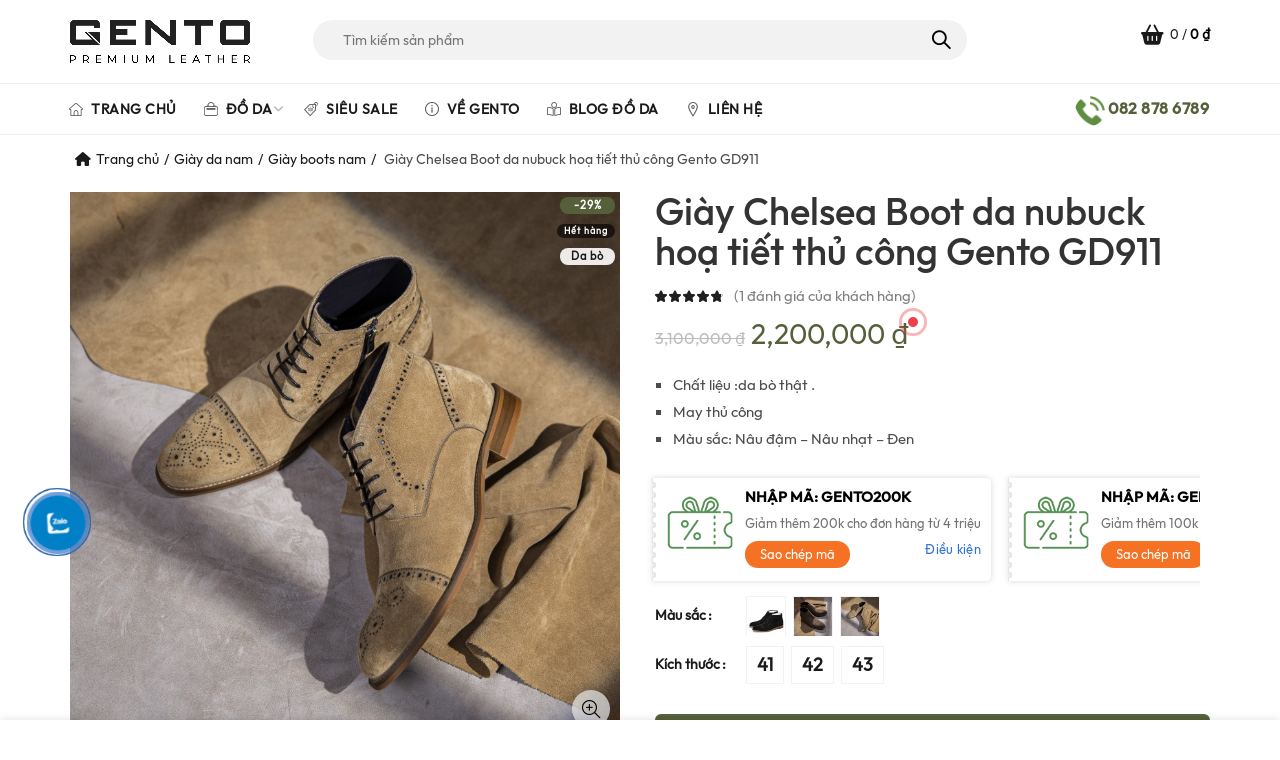

--- FILE ---
content_type: text/html; charset=UTF-8
request_url: https://www.gento.vn/giay-chelsea-boot-da-nubuck-hoa-tiet-thu-cong-gento-gd911
body_size: 56443
content:
<!DOCTYPE html>
<!--[if IE 8]>
<html class="ie ie8" lang="vi" prefix="og: https://ogp.me/ns#">
<![endif]-->
<!--[if !(IE 7) & !(IE 8)]><!-->
<html lang="vi" prefix="og: https://ogp.me/ns#">
<!--<![endif]-->
<head>
    <!-- Global site tag (gtag.js) - Google Ads: 10897972460 -->
<script async data-loading-method="user-interaction" data-src="https://www.googletagmanager.com/gtag/js?id=AW-10897972460"></script>
<script defer src="data:text/javascript,window.dataLayer%20%3D%20window.dataLayer%20%7C%7C%20%5B%5D%3B%0A%20%20function%20gtag%28%29%7BdataLayer.push%28arguments%29%3B%7D%0A%20%20gtag%28%27js%27%2C%20new%20Date%28%29%29%3B%0A%0A%20%20gtag%28%27config%27%2C%20%27AW-10897972460%27%29%3B"></script>
	<meta charset="UTF-8">
	<meta name="viewport" content="width=device-width, initial-scale=1.0, maximum-scale=1.0, user-scalable=no">
	<link rel="profile" href="http://gmpg.org/xfn/11">
	<link rel="pingback" href="https://www.gento.vn/xmlrpc.php">
	<style type="text/css">body{font-family:'brandon_textregular'!important;}</style>
		<style>img:is([sizes="auto" i], [sizes^="auto," i]) { contain-intrinsic-size: 3000px 1500px }</style>
	
<!-- Google Tag Manager for WordPress by gtm4wp.com -->
<script data-cfasync="false" data-pagespeed-no-defer defer src="data:text/javascript,var%20gtm4wp_datalayer_name%20%3D%20%22dataLayer%22%3B%0A%09var%20dataLayer%20%3D%20dataLayer%20%7C%7C%20%5B%5D%3B%0A%09const%20gtm4wp_use_sku_instead%20%3D%20false%3B%0A%09const%20gtm4wp_currency%20%3D%20%27VND%27%3B%0A%09const%20gtm4wp_product_per_impression%20%3D%2010%3B%0A%09const%20gtm4wp_clear_ecommerce%20%3D%20false%3B%0A%09const%20gtm4wp_datalayer_max_timeout%20%3D%202000%3B"></script>
<!-- End Google Tag Manager for WordPress by gtm4wp.com -->
<!-- Tối ưu hóa công cụ tìm kiếm bởi Rank Math PRO - https://rankmath.com/ -->
<title>Giày Chelsea Boot da nubuck hoạ tiết thủ công Gento GD911 - GENTO Leather</title>
<style>.flying-press-lazy-bg{background-image:none!important;}</style>
<link rel='preload' href='https://www.gento.vn/wp-content/uploads/2023/09/giay-loafer-nam-da-lon-handmade-Gento-GD9211-600x600.jpg' as='image' fetchpriority='high' />
<link rel='preload' href='https://www.gento.vn/wp-content/uploads/2023/09/giay-loafer-nam-da-lon-handmade-Gento-GD921-600x600.jpg' as='image' fetchpriority='high' />
<link rel='preload' href='https://www.gento.vn/wp-content/themes/basel/images/zalo.png' as='image' fetchpriority='high' />
<link rel='preload' href='https://www.gento.vn/wp-content/uploads/2021/04/Gento_logo.png' as='image' imagesrcset='' imagesizes=''/>
<link rel='preload' href='https://www.gento.vn/wp-content/themes/basel/images/phone.png' as='image' imagesrcset='' imagesizes=''/>
<link rel='preload' href='https://www.gento.vn/wp-content/themes/basel/fonts/Outfit-Regular.ttf' as='font' type='font/ttf' fetchpriority='high' crossorigin='anonymous'><link rel='preload' href='https://www.gento.vn/wp-content/themes/basel/fonts/Simple-Line-Icons.woff' as='font' type='font/woff' fetchpriority='high' crossorigin='anonymous'><link rel='preload' href='https://www.gento.vn/wp-content/themes/basel/css/riode-icons/fonts/riode.ttf' as='font' type='font/ttf' fetchpriority='high' crossorigin='anonymous'><link rel='preload' href='https://www.gento.vn/wp-content/themes/basel/fonts/Outfit-Medium.ttf' as='font' type='font/ttf' fetchpriority='high' crossorigin='anonymous'><link rel='preload' href='https://www.gento.vn/wp-content/themes/basel/fonts/Outfit-Bold.ttf' as='font' type='font/ttf' fetchpriority='high' crossorigin='anonymous'><link rel='preload' href='https://www.gento.vn/wp-content/plugins/js_composer/assets/lib/vendor/dist/@fortawesome/fontawesome-free/webfonts/fa-brands-400.woff2' as='font' type='font/woff2' fetchpriority='high' crossorigin='anonymous'><link rel='preload' href='https://www.gento.vn/wp-content/plugins/js_composer/assets/lib/vendor/dist/@fortawesome/fontawesome-free/webfonts/fa-solid-900.woff2' as='font' type='font/woff2' fetchpriority='high' crossorigin='anonymous'><link rel='preload' href='https://www.gento.vn/wp-content/plugins/js_composer/assets/lib/vendor/dist/@fortawesome/fontawesome-free/webfonts/fa-regular-400.woff2' as='font' type='font/woff2' fetchpriority='high' crossorigin='anonymous'><link rel='preload' href='https://www.gento.vn/wp-content/plugins/js_composer/assets/lib/vendor/dist/@fortawesome/fontawesome-free/webfonts/fa-brands-400.ttf' as='font' type='font/ttf' fetchpriority='high' crossorigin='anonymous'><link rel='preload' href='https://www.gento.vn/wp-content/plugins/js_composer/assets/lib/vendor/dist/@fortawesome/fontawesome-free/webfonts/fa-solid-900.ttf' as='font' type='font/ttf' fetchpriority='high' crossorigin='anonymous'><link rel='preload' href='https://www.gento.vn/wp-content/plugins/js_composer/assets/lib/vendor/dist/@fortawesome/fontawesome-free/webfonts/fa-regular-400.ttf' as='font' type='font/ttf' fetchpriority='high' crossorigin='anonymous'>
<meta name="description" content="Trong thế giới giày nam, Gento luôn nổi tiếng với sự kết hợp giữa chất liệu cao cấp và thiết kế độc đáo. Trong bài đánh giá này, chúng ta sẽ khám phá chiếc"/>
<meta name="robots" content="follow, index, max-snippet:-1, max-video-preview:-1, max-image-preview:large"/>
<link rel="canonical" href="https://www.gento.vn/giay-chelsea-boot-da-nubuck-hoa-tiet-thu-cong-gento-gd911" />
<meta property="og:locale" content="vi_VN" />
<meta property="og:type" content="product" />
<meta property="og:title" content="Giày Chelsea Boot da nubuck hoạ tiết thủ công Gento GD911 - GENTO Leather" />
<meta property="og:description" content="Trong thế giới giày nam, Gento luôn nổi tiếng với sự kết hợp giữa chất liệu cao cấp và thiết kế độc đáo. Trong bài đánh giá này, chúng ta sẽ khám phá chiếc" />
<meta property="og:url" content="https://www.gento.vn/giay-chelsea-boot-da-nubuck-hoa-tiet-thu-cong-gento-gd911" />
<meta property="og:site_name" content="GENTO Leather" />
<meta property="og:updated_time" content="2025-11-27T11:45:06+07:00" />
<meta property="og:image" content="https://www.gento.vn/wp-content/uploads/2023/09/Giay-Chelsea-Boot-da-nubuck-hoa-tiet-thu-cong-Gento-GD9112.jpg" />
<meta property="og:image:secure_url" content="https://www.gento.vn/wp-content/uploads/2023/09/Giay-Chelsea-Boot-da-nubuck-hoa-tiet-thu-cong-Gento-GD9112.jpg" />
<meta property="og:image:width" content="800" />
<meta property="og:image:height" content="800" />
<meta property="og:image:alt" content="Giay Chelsea Boot da nubuck hoạ tiết thủ công Gento GD911" />
<meta property="og:image:type" content="image/jpeg" />
<meta property="product:retailer_item_id" content="DG904-2" />
<meta name="twitter:card" content="summary_large_image" />
<meta name="twitter:title" content="Giày Chelsea Boot da nubuck hoạ tiết thủ công Gento GD911 - GENTO Leather" />
<meta name="twitter:description" content="Trong thế giới giày nam, Gento luôn nổi tiếng với sự kết hợp giữa chất liệu cao cấp và thiết kế độc đáo. Trong bài đánh giá này, chúng ta sẽ khám phá chiếc" />
<meta name="twitter:site" content="@GentoLeather" />
<meta name="twitter:creator" content="@GentoLeather" />
<meta name="twitter:image" content="https://www.gento.vn/wp-content/uploads/2023/09/Giay-Chelsea-Boot-da-nubuck-hoa-tiet-thu-cong-Gento-GD9112.jpg" />
<meta name="twitter:label1" content="Giá" />
<meta name="twitter:data1" content="2,200,000&nbsp;&#8363;" />
<meta name="twitter:label2" content="Tình trạng sẵn có" />
<meta name="twitter:data2" content="Hết hàng" />
<script type="application/ld+json" class="rank-math-schema-pro">{"@context":"https://schema.org","@graph":[{"@type":"Place","@id":"https://www.gento.vn/#place","geo":{"@type":"GeoCoordinates","latitude":"10.792910","longitude":"106.685534"},"hasMap":"https://www.google.com/maps/search/?api=1&amp;query=10.792910,106.685534","address":{"@type":"PostalAddress","streetAddress":"27 Phan \u0110\u00ecnh Ph\u00f9ng, Ph\u01b0\u1eddng 15","addressLocality":"Qu\u1eadn Ph\u00fa Nhu\u1eadn","addressRegion":"Th\u00e0nh ph\u1ed1 H\u1ed3 Ch\u00ed Minh","postalCode":"700000"}},{"@type":["Store","Organization"],"@id":"https://www.gento.vn/#organization","name":"GENTO","url":"https://www.gento.vn","sameAs":["https://www.facebook.com/tuixachphukiendathat","https://twitter.com/GentoLeather","https://instagram.com/gento.vn","https://www.linkedin.com/in/gentoleather/","https://myspace.com/gentoleather","https://www.pinterest.com/gentoleather/","https://www.youtube.com/channel/UC_8rfGQ-jNHGCsAC_Ie-URQ/about"],"email":"info@gentovietnam.com","address":{"@type":"PostalAddress","streetAddress":"27 Phan \u0110\u00ecnh Ph\u00f9ng, Ph\u01b0\u1eddng 15","addressLocality":"Qu\u1eadn Ph\u00fa Nhu\u1eadn","addressRegion":"Th\u00e0nh ph\u1ed1 H\u1ed3 Ch\u00ed Minh","postalCode":"700000"},"logo":{"@type":"ImageObject","@id":"https://www.gento.vn/#logo","url":"https://www.gento.vn/wp-content/uploads/2021/04/Gento_logoSA.jpg","contentUrl":"https://www.gento.vn/wp-content/uploads/2021/04/Gento_logoSA.jpg","caption":"GENTO Leather","inLanguage":"vi","width":"2441","height":"1580"},"priceRange":"$$","openingHours":["Monday,Tuesday,Wednesday,Thursday,Friday,Saturday,Sunday 09:00-21:00"],"description":"Gento l\u00e0 th\u01b0\u01a1ng hi\u1ec7u \u0111\u1ed3 da s\u1ed1 m\u1ed9t Vi\u1ec7t Nam. C\u00e1c s\u1ea3n ph\u1ea9m c\u1ee7a Gento mang \u0111\u1eadm n\u00e9t c\u00e1 t\u00ednh, \u0111\u1ed9c \u0111\u00e1o, l\u1ea5y c\u1ea3m h\u1ee9ng t\u1eeb nh\u1eefng m\u00f3n \u0111\u1ed3 da c\u1ed5 \u0111i\u1ec3n, xa x\u01b0a k\u1ebft h\u1ee3p v\u1edbi v\u0103n h\u00f3a, th\u1eddi trang hi\u1ec7n \u0111\u1ea1i.","legalName":"GENTO","location":{"@id":"https://www.gento.vn/#place"},"image":{"@id":"https://www.gento.vn/#logo"},"telephone":"0828786789"},{"@type":"WebSite","@id":"https://www.gento.vn/#website","url":"https://www.gento.vn","name":"GENTO Leather","alternateName":"GENTO","publisher":{"@id":"https://www.gento.vn/#organization"},"inLanguage":"vi"},{"@type":"ImageObject","@id":"https://www.gento.vn/wp-content/uploads/2023/09/Giay-Chelsea-Boot-da-nubuck-hoa-tiet-thu-cong-Gento-GD9112.jpg","url":"https://www.gento.vn/wp-content/uploads/2023/09/Giay-Chelsea-Boot-da-nubuck-hoa-tiet-thu-cong-Gento-GD9112.jpg","width":"800","height":"800","caption":"Giay Chelsea Boot da nubuck ho\u1ea1 ti\u1ebft th\u1ee7 c\u00f4ng Gento GD911","inLanguage":"vi"},{"@type":"BreadcrumbList","@id":"https://www.gento.vn/giay-chelsea-boot-da-nubuck-hoa-tiet-thu-cong-gento-gd911#breadcrumb","itemListElement":[{"@type":"ListItem","position":"1","item":{"@id":"https://www.gento.vn","name":"Gento"}},{"@type":"ListItem","position":"2","item":{"@id":"https://www.gento.vn/giay-boots-nam","name":"Gi\u00e0y boots nam"}},{"@type":"ListItem","position":"3","item":{"@id":"https://www.gento.vn/giay-chelsea-boot-da-nubuck-hoa-tiet-thu-cong-gento-gd911","name":"Gi\u00e0y Chelsea Boot da nubuck ho\u1ea1 ti\u1ebft th\u1ee7 c\u00f4ng Gento GD911"}}]},{"@type":"WebPage","@id":"https://www.gento.vn/giay-chelsea-boot-da-nubuck-hoa-tiet-thu-cong-gento-gd911#webpage","url":"https://www.gento.vn/giay-chelsea-boot-da-nubuck-hoa-tiet-thu-cong-gento-gd911","name":"Gi\u00e0y Chelsea Boot da nubuck ho\u1ea1 ti\u1ebft th\u1ee7 c\u00f4ng Gento GD911 - GENTO Leather","datePublished":"2023-09-06T11:34:04+07:00","dateModified":"2025-11-27T11:45:06+07:00","isPartOf":{"@id":"https://www.gento.vn/#website"},"primaryImageOfPage":{"@id":"https://www.gento.vn/wp-content/uploads/2023/09/Giay-Chelsea-Boot-da-nubuck-hoa-tiet-thu-cong-Gento-GD9112.jpg"},"inLanguage":"vi","breadcrumb":{"@id":"https://www.gento.vn/giay-chelsea-boot-da-nubuck-hoa-tiet-thu-cong-gento-gd911#breadcrumb"}},{"@type":"ProductGroup","name":"Gi\u00e0y Chelsea Boot da nubuck ho\u1ea1 ti\u1ebft th\u1ee7 c\u00f4ng Gento GD911 - GENTO Leather","description":"Trong th\u1ebf gi\u1edbi gi\u00e0y nam, Gento lu\u00f4n n\u1ed5i ti\u1ebfng v\u1edbi s\u1ef1 k\u1ebft h\u1ee3p gi\u1eefa ch\u1ea5t li\u1ec7u cao c\u1ea5p v\u00e0 thi\u1ebft k\u1ebf \u0111\u1ed9c \u0111\u00e1o. Trong b\u00e0i \u0111\u00e1nh gi\u00e1 n\u00e0y, ch\u00fang ta s\u1ebd kh\u00e1m ph\u00e1 chi\u1ebfc gi\u00e0y boot nam Chelsea Boot da nubuck ho\u1ea1 ti\u1ebft th\u1ee7 c\u00f4ng Gento GD911, m\u1ed9t s\u1ea3n ph\u1ea9m \u0111\u1eb3ng c\u1ea5p v\u00e0 phong c\u00e1ch.","sku":"DG904-2","category":"Gi\u00e0y da nam &gt; Gi\u00e0y boots nam","mainEntityOfPage":{"@id":"https://www.gento.vn/giay-chelsea-boot-da-nubuck-hoa-tiet-thu-cong-gento-gd911#webpage"},"image":{"@id":"https://www.gento.vn/wp-content/uploads/2023/09/Giay-Chelsea-Boot-da-nubuck-hoa-tiet-thu-cong-Gento-GD9112.jpg"},"aggregateRating":{"@type":"AggregateRating","ratingValue":"5.00","bestRating":"5","ratingCount":"1","reviewCount":"1"},"review":[{"@type":"Review","@id":"https://www.gento.vn/giay-chelsea-boot-da-nubuck-hoa-tiet-thu-cong-gento-gd911#li-comment-5558","description":"gi\u00e0y \u0111i \u00eam ch\u00e2n, th\u1eddi trang h\u1ee3p v\u1edbi nhi\u1ec1u trang ph\u1ee5c, b\u1ea1n nh\u00e2n vi\u00ean t\u01b0 v\u1ea5n \u0111\u00fang c\u1ee1 size, r\u1ea5t h\u00e0i l\u00f2ng.","datePublished":"2024-04-09 17:01:46","reviewRating":{"@type":"Rating","ratingValue":"5","bestRating":"5","worstRating":"1"},"author":{"@type":"Person","name":"Kim T\u00f9ng","url":"https://www.gento.vn/"}}],"color":"\u0110en, N\u00e2u \u0111\u1eadm, N\u00e2u nh\u1ea1t","additionalProperty":[{"@type":"PropertyValue","name":"pa_loai-da","value":"Da b\u00f2"}],"mpn":"DG904-2","id":"25647","url":"https://www.gento.vn/giay-chelsea-boot-da-nubuck-hoa-tiet-thu-cong-gento-gd911","productGroupID":"DG904-2","variesBy":["https://schema.org/color","https://schema.org/size"],"hasVariant":[{"@type":"Product","sku":"DG904-2","name":"Gi\u00e0y Chelsea Boot da nubuck ho\u1ea1 ti\u1ebft th\u1ee7 c\u00f4ng Gento GD911 - \u0110en, 41","description":"Gi\u00e0y Chelsea Boot da nubuck ho\u1ea1 ti\u1ebft th\u1ee7 c\u00f4ng Gento GD911 Trong th\u1ebf gi\u1edbi gi\u00e0y nam, Gento lu\u00f4n n\u1ed5i ti\u1ebfng v\u1edbi s\u1ef1 k\u1ebft h\u1ee3p gi\u1eefa ch\u1ea5t li\u1ec7u cao c\u1ea5p v\u00e0 thi\u1ebft k\u1ebf \u0111\u1ed9c \u0111\u00e1o. Trong b\u00e0i \u0111\u00e1nh gi\u00e1 n\u00e0y, ch\u00fang ta s\u1ebd kh\u00e1m ph\u00e1 chi\u1ebfc gi\u00e0y boot nam Chelsea Boot da nubuck ho\u1ea1 ti\u1ebft th\u1ee7 c\u00f4ng Gento GD911, m\u1ed9t s\u1ea3n ph\u1ea9m \u0111\u1eb3ng c\u1ea5p v\u00e0 phong c\u00e1ch. Thi\u1ebft K\u1ebf v\u00e0 Ch\u1ea5t Li\u1ec7u Gento GD911 \u0111\u01b0\u1ee3c l\u00e0m t\u1eeb ch\u1ea5t li\u1ec7u da nubuck cao c\u1ea5p, t\u1ea1o n\u00ean v\u1ebb ngo\u00e0i m\u1ec1m m\u1ea1i v\u00e0 sang tr\u1ecdng. \u0110i\u1ec1u \u0111\u1eb7c bi\u1ec7t n\u1ed5i b\u1eadt \u1edf s\u1ea3n ph\u1ea9m n\u00e0y l\u00e0 ho\u1ea1 ti\u1ebft th\u1ee7 c\u00f4ng tinh t\u1ebf tr\u00ean ph\u1ea7n tr\u00ean c\u1ee7a gi\u00e0y, t\u1ea1o n\u00ean \u0111i\u1ec3m nh\u1ea5n \u0111\u1ed9c \u0111\u00e1o v\u00e0 ph\u00e1 c\u00e1ch. V\u1edbi ki\u1ec3u d\u00e1ng Chelsea Boot c\u1ed5 \u0111i\u1ec3n, Gento GD911 mang l\u1ea1i s\u1ef1 tho\u1ea3i m\u00e1i v\u00e0 phong c\u00e1ch \u0111a d\u1ea1ng cho ng\u01b0\u1eddi mang. Ki\u1ec3u D\u00e1ng v\u00e0 Phong C\u00e1ch Chi\u1ebfc gi\u00e0y da nam cao c\u1ea5p n\u00e0y c\u00f3 ki\u1ec3u d\u00e1ng truy\u1ec1n th\u1ed1ng c\u1ee7a Chelsea Boot, v\u1edbi \u0111\u1ed9 cao v\u1eeba ph\u1ea3i v\u00e0 \u0111\u1ebf \u0111\u1ed9n c\u00f3 r\u00e3nh ch\u1ed1ng tr\u01b0\u1ee3t. \u0110i\u1ec1u n\u00e0y kh\u00f4ng ch\u1ec9 t\u1ea1o ra s\u1ef1 tho\u1ea3i m\u00e1i m\u00e0 c\u00f2n gi\u00fap ng\u01b0\u1eddi mang t\u1ef1 tin v\u00e0 n\u0103ng \u0111\u1ed9ng. V\u1edbi ho\u1ea1 ti\u1ebft th\u1ee7 c\u00f4ng \u0111\u1ed9c \u0111\u00e1o, Gento GD911 l\u00e0 m\u1ed9t \u0111i\u1ec3m nh\u1ea5n phong c\u00e1ch cho b\u1ea5t k\u1ef3 trang ph\u1ee5c n\u00e0o, t\u1eeb c\u00f4ng s\u1edf \u0111\u1ebfn nh\u1eefng bu\u1ed5i d\u1ea1o ph\u1ed1 cu\u1ed1i tu\u1ea7n.\\ \u0110\u1ed9 B\u1ec1n v\u00e0 Ch\u1ea5t L\u01b0\u1ee3ng Gento lu\u00f4n cam k\u1ebft \u0111em l\u1ea1i nh\u1eefng s\u1ea3n ph\u1ea9m c\u00f3 \u0111\u1ed9 b\u1ec1n cao v\u00e0 ch\u1ea5t l\u01b0\u1ee3ng t\u1ed1t nh\u1ea5t. Gento GD911 kh\u00f4ng ph\u1ea3i l\u00e0 ngo\u1ea1i l\u1ec7. V\u1edbi s\u1ef1 k\u1ef9 l\u01b0\u1ee1ng trong qu\u00e1 tr\u00ecnh s\u1ea3n xu\u1ea5t v\u00e0 s\u1ef1 ch\u1ecdn l\u1ef1a c\u1ea9n th\u1eadn v\u1ec1 ch\u1ea5t li\u1ec7u, chi\u1ebfc gi\u00e0y n\u00e0y c\u00f3 th\u1ec3 \u0111\u1ed3ng h\u00e0nh c\u00f9ng b\u1ea1n qua nhi\u1ec1u m\u00f9a v\u00e0 nhi\u1ec1u d\u1ecbp kh\u00e1c nhau m\u00e0 v\u1eabn gi\u1eef \u0111\u01b0\u1ee3c v\u1ebb \u0111\u1eb9p v\u00e0 s\u1ef1 tho\u1ea3i m\u00e1i. V\u1edbi s\u1ef1 k\u1ebft h\u1ee3p gi\u1eefa ch\u1ea5t li\u1ec7u cao c\u1ea5p, thi\u1ebft k\u1ebf \u0111\u1ed9c \u0111\u00e1o v\u00e0 ch\u1ea5t l\u01b0\u1ee3ng t\u1ed1t, Gento GD911 l\u00e0 m\u1ed9t l\u1ef1a ch\u1ecdn ho\u00e0n h\u1ea3o cho nh\u1eefng qu\u00fd \u00f4ng mu\u1ed1n t\u1ea1o \u0111i\u1ec3m nh\u1ea5n phong c\u00e1ch trong b\u1ea5t k\u1ef3 ho\u00e0n c\u1ea3nh n\u00e0o. S\u1ea3n ph\u1ea9m n\u00e0y kh\u00f4ng ch\u1ec9 l\u00e0 s\u1ef1 k\u1ebft h\u1ee3p ho\u00e0n h\u1ea3o gi\u1eefa s\u1ef1 tho\u1ea3i m\u00e1i v\u00e0 sang tr\u1ecdng m\u00e0 c\u00f2n l\u00e0 bi\u1ec3u t\u01b0\u1ee3ng c\u1ee7a s\u1ef1 s\u00e1ng t\u1ea1o v\u00e0 c\u00e1 t\u00ednh. Trong th\u1ebf gi\u1edbi c\u1ee7a gi\u00e0y nam, Gento GD911 kh\u00f4ng ch\u1ec9 l\u00e0 m\u1ed9t s\u1ea3n ph\u1ea9m m\u00e0 c\u00f2n l\u00e0 m\u1ed9t tuy\u00ean ng\u00f4n v\u1ec1 phong c\u00e1ch v\u00e0 \u0111\u1eb3ng c\u1ea5p. V\u1edbi ch\u1ea5t li\u1ec7u cao c\u1ea5p, ho\u1ea1 ti\u1ebft th\u1ee7 c\u00f4ng \u0111\u1ed9c \u0111\u00e1o v\u00e0 \u0111\u1ed9 b\u1ec1n t\u1ed1t, chi\u1ebfc gi\u00e0y n\u00e0y \u0111\u00e1ng gi\u00e1 m\u1ed7i xu b\u1ea1n b\u1ecf ra. Cho d\u00f9 b\u1ea1n \u0111ang t\u00ecm ki\u1ebfm m\u1ed9t chi\u1ebfc gi\u00e0y cho c\u00f4ng vi\u1ec7c h\u00e0ng ng\u00e0y hay cho nh\u1eefng d\u1ecbp \u0111\u1eb7c bi\u1ec7t, Gento GD911 s\u1ebd l\u00e0 s\u1ef1 l\u1ef1a ch\u1ecdn kh\u00f4ng th\u1ec3 b\u1ecf qua.","image":"https://www.gento.vn/wp-content/uploads/2023/09/Giay-Chelsea-Boot-da-nubuck-hoa-tiet-thu-cong-Gento-GD9115-150x150.jpg","color":"black","size":"41","offers":{"@type":"Offer","description":"Gi\u00e0y Chelsea Boot da nubuck ho\u1ea1 ti\u1ebft th\u1ee7 c\u00f4ng Gento GD911 Trong th\u1ebf gi\u1edbi gi\u00e0y nam, Gento lu\u00f4n n\u1ed5i ti\u1ebfng v\u1edbi s\u1ef1 k\u1ebft h\u1ee3p gi\u1eefa ch\u1ea5t li\u1ec7u cao c\u1ea5p v\u00e0 thi\u1ebft k\u1ebf \u0111\u1ed9c \u0111\u00e1o. Trong b\u00e0i \u0111\u00e1nh gi\u00e1 n\u00e0y, ch\u00fang ta s\u1ebd kh\u00e1m ph\u00e1 chi\u1ebfc gi\u00e0y boot nam Chelsea Boot da nubuck ho\u1ea1 ti\u1ebft th\u1ee7 c\u00f4ng Gento GD911, m\u1ed9t s\u1ea3n ph\u1ea9m \u0111\u1eb3ng c\u1ea5p v\u00e0 phong c\u00e1ch. Thi\u1ebft K\u1ebf v\u00e0 Ch\u1ea5t Li\u1ec7u Gento GD911 \u0111\u01b0\u1ee3c l\u00e0m t\u1eeb ch\u1ea5t li\u1ec7u da nubuck cao c\u1ea5p, t\u1ea1o n\u00ean v\u1ebb ngo\u00e0i m\u1ec1m m\u1ea1i v\u00e0 sang tr\u1ecdng. \u0110i\u1ec1u \u0111\u1eb7c bi\u1ec7t n\u1ed5i b\u1eadt \u1edf s\u1ea3n ph\u1ea9m n\u00e0y l\u00e0 ho\u1ea1 ti\u1ebft th\u1ee7 c\u00f4ng tinh t\u1ebf tr\u00ean ph\u1ea7n tr\u00ean c\u1ee7a gi\u00e0y, t\u1ea1o n\u00ean \u0111i\u1ec3m nh\u1ea5n \u0111\u1ed9c \u0111\u00e1o v\u00e0 ph\u00e1 c\u00e1ch. V\u1edbi ki\u1ec3u d\u00e1ng Chelsea Boot c\u1ed5 \u0111i\u1ec3n, Gento GD911 mang l\u1ea1i s\u1ef1 tho\u1ea3i m\u00e1i v\u00e0 phong c\u00e1ch \u0111a d\u1ea1ng cho ng\u01b0\u1eddi mang. Ki\u1ec3u D\u00e1ng v\u00e0 Phong C\u00e1ch Chi\u1ebfc gi\u00e0y da nam cao c\u1ea5p n\u00e0y c\u00f3 ki\u1ec3u d\u00e1ng truy\u1ec1n th\u1ed1ng c\u1ee7a Chelsea Boot, v\u1edbi \u0111\u1ed9 cao v\u1eeba ph\u1ea3i v\u00e0 \u0111\u1ebf \u0111\u1ed9n c\u00f3 r\u00e3nh ch\u1ed1ng tr\u01b0\u1ee3t. \u0110i\u1ec1u n\u00e0y kh\u00f4ng ch\u1ec9 t\u1ea1o ra s\u1ef1 tho\u1ea3i m\u00e1i m\u00e0 c\u00f2n gi\u00fap ng\u01b0\u1eddi mang t\u1ef1 tin v\u00e0 n\u0103ng \u0111\u1ed9ng. V\u1edbi ho\u1ea1 ti\u1ebft th\u1ee7 c\u00f4ng \u0111\u1ed9c \u0111\u00e1o, Gento GD911 l\u00e0 m\u1ed9t \u0111i\u1ec3m nh\u1ea5n phong c\u00e1ch cho b\u1ea5t k\u1ef3 trang ph\u1ee5c n\u00e0o, t\u1eeb c\u00f4ng s\u1edf \u0111\u1ebfn nh\u1eefng bu\u1ed5i d\u1ea1o ph\u1ed1 cu\u1ed1i tu\u1ea7n.\\ \u0110\u1ed9 B\u1ec1n v\u00e0 Ch\u1ea5t L\u01b0\u1ee3ng Gento lu\u00f4n cam k\u1ebft \u0111em l\u1ea1i nh\u1eefng s\u1ea3n ph\u1ea9m c\u00f3 \u0111\u1ed9 b\u1ec1n cao v\u00e0 ch\u1ea5t l\u01b0\u1ee3ng t\u1ed1t nh\u1ea5t. Gento GD911 kh\u00f4ng ph\u1ea3i l\u00e0 ngo\u1ea1i l\u1ec7. V\u1edbi s\u1ef1 k\u1ef9 l\u01b0\u1ee1ng trong qu\u00e1 tr\u00ecnh s\u1ea3n xu\u1ea5t v\u00e0 s\u1ef1 ch\u1ecdn l\u1ef1a c\u1ea9n th\u1eadn v\u1ec1 ch\u1ea5t li\u1ec7u, chi\u1ebfc gi\u00e0y n\u00e0y c\u00f3 th\u1ec3 \u0111\u1ed3ng h\u00e0nh c\u00f9ng b\u1ea1n qua nhi\u1ec1u m\u00f9a v\u00e0 nhi\u1ec1u d\u1ecbp kh\u00e1c nhau m\u00e0 v\u1eabn gi\u1eef \u0111\u01b0\u1ee3c v\u1ebb \u0111\u1eb9p v\u00e0 s\u1ef1 tho\u1ea3i m\u00e1i. V\u1edbi s\u1ef1 k\u1ebft h\u1ee3p gi\u1eefa ch\u1ea5t li\u1ec7u cao c\u1ea5p, thi\u1ebft k\u1ebf \u0111\u1ed9c \u0111\u00e1o v\u00e0 ch\u1ea5t l\u01b0\u1ee3ng t\u1ed1t, Gento GD911 l\u00e0 m\u1ed9t l\u1ef1a ch\u1ecdn ho\u00e0n h\u1ea3o cho nh\u1eefng qu\u00fd \u00f4ng mu\u1ed1n t\u1ea1o \u0111i\u1ec3m nh\u1ea5n phong c\u00e1ch trong b\u1ea5t k\u1ef3 ho\u00e0n c\u1ea3nh n\u00e0o. S\u1ea3n ph\u1ea9m n\u00e0y kh\u00f4ng ch\u1ec9 l\u00e0 s\u1ef1 k\u1ebft h\u1ee3p ho\u00e0n h\u1ea3o gi\u1eefa s\u1ef1 tho\u1ea3i m\u00e1i v\u00e0 sang tr\u1ecdng m\u00e0 c\u00f2n l\u00e0 bi\u1ec3u t\u01b0\u1ee3ng c\u1ee7a s\u1ef1 s\u00e1ng t\u1ea1o v\u00e0 c\u00e1 t\u00ednh. Trong th\u1ebf gi\u1edbi c\u1ee7a gi\u00e0y nam, Gento GD911 kh\u00f4ng ch\u1ec9 l\u00e0 m\u1ed9t s\u1ea3n ph\u1ea9m m\u00e0 c\u00f2n l\u00e0 m\u1ed9t tuy\u00ean ng\u00f4n v\u1ec1 phong c\u00e1ch v\u00e0 \u0111\u1eb3ng c\u1ea5p. V\u1edbi ch\u1ea5t li\u1ec7u cao c\u1ea5p, ho\u1ea1 ti\u1ebft th\u1ee7 c\u00f4ng \u0111\u1ed9c \u0111\u00e1o v\u00e0 \u0111\u1ed9 b\u1ec1n t\u1ed1t, chi\u1ebfc gi\u00e0y n\u00e0y \u0111\u00e1ng gi\u00e1 m\u1ed7i xu b\u1ea1n b\u1ecf ra. Cho d\u00f9 b\u1ea1n \u0111ang t\u00ecm ki\u1ebfm m\u1ed9t chi\u1ebfc gi\u00e0y cho c\u00f4ng vi\u1ec7c h\u00e0ng ng\u00e0y hay cho nh\u1eefng d\u1ecbp \u0111\u1eb7c bi\u1ec7t, Gento GD911 s\u1ebd l\u00e0 s\u1ef1 l\u1ef1a ch\u1ecdn kh\u00f4ng th\u1ec3 b\u1ecf qua.","price":"2200000","priceCurrency":"VND","availability":"https://schema.org/OutOfStock","itemCondition":"NewCondition","priceValidUntil":"2026-12-31","url":"https://www.gento.vn/giay-chelsea-boot-da-nubuck-hoa-tiet-thu-cong-gento-gd911?attribute_pa_color=black&amp;attribute_pa_size=41"}},{"@type":"Product","sku":"DG904-2","name":"Gi\u00e0y Chelsea Boot da nubuck ho\u1ea1 ti\u1ebft th\u1ee7 c\u00f4ng Gento GD911 - \u0110en, 42","description":"Gi\u00e0y Chelsea Boot da nubuck ho\u1ea1 ti\u1ebft th\u1ee7 c\u00f4ng Gento GD911 Trong th\u1ebf gi\u1edbi gi\u00e0y nam, Gento lu\u00f4n n\u1ed5i ti\u1ebfng v\u1edbi s\u1ef1 k\u1ebft h\u1ee3p gi\u1eefa ch\u1ea5t li\u1ec7u cao c\u1ea5p v\u00e0 thi\u1ebft k\u1ebf \u0111\u1ed9c \u0111\u00e1o. Trong b\u00e0i \u0111\u00e1nh gi\u00e1 n\u00e0y, ch\u00fang ta s\u1ebd kh\u00e1m ph\u00e1 chi\u1ebfc gi\u00e0y boot nam Chelsea Boot da nubuck ho\u1ea1 ti\u1ebft th\u1ee7 c\u00f4ng Gento GD911, m\u1ed9t s\u1ea3n ph\u1ea9m \u0111\u1eb3ng c\u1ea5p v\u00e0 phong c\u00e1ch. Thi\u1ebft K\u1ebf v\u00e0 Ch\u1ea5t Li\u1ec7u Gento GD911 \u0111\u01b0\u1ee3c l\u00e0m t\u1eeb ch\u1ea5t li\u1ec7u da nubuck cao c\u1ea5p, t\u1ea1o n\u00ean v\u1ebb ngo\u00e0i m\u1ec1m m\u1ea1i v\u00e0 sang tr\u1ecdng. \u0110i\u1ec1u \u0111\u1eb7c bi\u1ec7t n\u1ed5i b\u1eadt \u1edf s\u1ea3n ph\u1ea9m n\u00e0y l\u00e0 ho\u1ea1 ti\u1ebft th\u1ee7 c\u00f4ng tinh t\u1ebf tr\u00ean ph\u1ea7n tr\u00ean c\u1ee7a gi\u00e0y, t\u1ea1o n\u00ean \u0111i\u1ec3m nh\u1ea5n \u0111\u1ed9c \u0111\u00e1o v\u00e0 ph\u00e1 c\u00e1ch. V\u1edbi ki\u1ec3u d\u00e1ng Chelsea Boot c\u1ed5 \u0111i\u1ec3n, Gento GD911 mang l\u1ea1i s\u1ef1 tho\u1ea3i m\u00e1i v\u00e0 phong c\u00e1ch \u0111a d\u1ea1ng cho ng\u01b0\u1eddi mang. Ki\u1ec3u D\u00e1ng v\u00e0 Phong C\u00e1ch Chi\u1ebfc gi\u00e0y da nam cao c\u1ea5p n\u00e0y c\u00f3 ki\u1ec3u d\u00e1ng truy\u1ec1n th\u1ed1ng c\u1ee7a Chelsea Boot, v\u1edbi \u0111\u1ed9 cao v\u1eeba ph\u1ea3i v\u00e0 \u0111\u1ebf \u0111\u1ed9n c\u00f3 r\u00e3nh ch\u1ed1ng tr\u01b0\u1ee3t. \u0110i\u1ec1u n\u00e0y kh\u00f4ng ch\u1ec9 t\u1ea1o ra s\u1ef1 tho\u1ea3i m\u00e1i m\u00e0 c\u00f2n gi\u00fap ng\u01b0\u1eddi mang t\u1ef1 tin v\u00e0 n\u0103ng \u0111\u1ed9ng. V\u1edbi ho\u1ea1 ti\u1ebft th\u1ee7 c\u00f4ng \u0111\u1ed9c \u0111\u00e1o, Gento GD911 l\u00e0 m\u1ed9t \u0111i\u1ec3m nh\u1ea5n phong c\u00e1ch cho b\u1ea5t k\u1ef3 trang ph\u1ee5c n\u00e0o, t\u1eeb c\u00f4ng s\u1edf \u0111\u1ebfn nh\u1eefng bu\u1ed5i d\u1ea1o ph\u1ed1 cu\u1ed1i tu\u1ea7n.\\ \u0110\u1ed9 B\u1ec1n v\u00e0 Ch\u1ea5t L\u01b0\u1ee3ng Gento lu\u00f4n cam k\u1ebft \u0111em l\u1ea1i nh\u1eefng s\u1ea3n ph\u1ea9m c\u00f3 \u0111\u1ed9 b\u1ec1n cao v\u00e0 ch\u1ea5t l\u01b0\u1ee3ng t\u1ed1t nh\u1ea5t. Gento GD911 kh\u00f4ng ph\u1ea3i l\u00e0 ngo\u1ea1i l\u1ec7. V\u1edbi s\u1ef1 k\u1ef9 l\u01b0\u1ee1ng trong qu\u00e1 tr\u00ecnh s\u1ea3n xu\u1ea5t v\u00e0 s\u1ef1 ch\u1ecdn l\u1ef1a c\u1ea9n th\u1eadn v\u1ec1 ch\u1ea5t li\u1ec7u, chi\u1ebfc gi\u00e0y n\u00e0y c\u00f3 th\u1ec3 \u0111\u1ed3ng h\u00e0nh c\u00f9ng b\u1ea1n qua nhi\u1ec1u m\u00f9a v\u00e0 nhi\u1ec1u d\u1ecbp kh\u00e1c nhau m\u00e0 v\u1eabn gi\u1eef \u0111\u01b0\u1ee3c v\u1ebb \u0111\u1eb9p v\u00e0 s\u1ef1 tho\u1ea3i m\u00e1i. V\u1edbi s\u1ef1 k\u1ebft h\u1ee3p gi\u1eefa ch\u1ea5t li\u1ec7u cao c\u1ea5p, thi\u1ebft k\u1ebf \u0111\u1ed9c \u0111\u00e1o v\u00e0 ch\u1ea5t l\u01b0\u1ee3ng t\u1ed1t, Gento GD911 l\u00e0 m\u1ed9t l\u1ef1a ch\u1ecdn ho\u00e0n h\u1ea3o cho nh\u1eefng qu\u00fd \u00f4ng mu\u1ed1n t\u1ea1o \u0111i\u1ec3m nh\u1ea5n phong c\u00e1ch trong b\u1ea5t k\u1ef3 ho\u00e0n c\u1ea3nh n\u00e0o. S\u1ea3n ph\u1ea9m n\u00e0y kh\u00f4ng ch\u1ec9 l\u00e0 s\u1ef1 k\u1ebft h\u1ee3p ho\u00e0n h\u1ea3o gi\u1eefa s\u1ef1 tho\u1ea3i m\u00e1i v\u00e0 sang tr\u1ecdng m\u00e0 c\u00f2n l\u00e0 bi\u1ec3u t\u01b0\u1ee3ng c\u1ee7a s\u1ef1 s\u00e1ng t\u1ea1o v\u00e0 c\u00e1 t\u00ednh. Trong th\u1ebf gi\u1edbi c\u1ee7a gi\u00e0y nam, Gento GD911 kh\u00f4ng ch\u1ec9 l\u00e0 m\u1ed9t s\u1ea3n ph\u1ea9m m\u00e0 c\u00f2n l\u00e0 m\u1ed9t tuy\u00ean ng\u00f4n v\u1ec1 phong c\u00e1ch v\u00e0 \u0111\u1eb3ng c\u1ea5p. V\u1edbi ch\u1ea5t li\u1ec7u cao c\u1ea5p, ho\u1ea1 ti\u1ebft th\u1ee7 c\u00f4ng \u0111\u1ed9c \u0111\u00e1o v\u00e0 \u0111\u1ed9 b\u1ec1n t\u1ed1t, chi\u1ebfc gi\u00e0y n\u00e0y \u0111\u00e1ng gi\u00e1 m\u1ed7i xu b\u1ea1n b\u1ecf ra. Cho d\u00f9 b\u1ea1n \u0111ang t\u00ecm ki\u1ebfm m\u1ed9t chi\u1ebfc gi\u00e0y cho c\u00f4ng vi\u1ec7c h\u00e0ng ng\u00e0y hay cho nh\u1eefng d\u1ecbp \u0111\u1eb7c bi\u1ec7t, Gento GD911 s\u1ebd l\u00e0 s\u1ef1 l\u1ef1a ch\u1ecdn kh\u00f4ng th\u1ec3 b\u1ecf qua.","image":"https://www.gento.vn/wp-content/uploads/2023/09/Giay-Chelsea-Boot-da-nubuck-hoa-tiet-thu-cong-Gento-GD9115-150x150.jpg","color":"black","size":"42","offers":{"@type":"Offer","description":"Gi\u00e0y Chelsea Boot da nubuck ho\u1ea1 ti\u1ebft th\u1ee7 c\u00f4ng Gento GD911 Trong th\u1ebf gi\u1edbi gi\u00e0y nam, Gento lu\u00f4n n\u1ed5i ti\u1ebfng v\u1edbi s\u1ef1 k\u1ebft h\u1ee3p gi\u1eefa ch\u1ea5t li\u1ec7u cao c\u1ea5p v\u00e0 thi\u1ebft k\u1ebf \u0111\u1ed9c \u0111\u00e1o. Trong b\u00e0i \u0111\u00e1nh gi\u00e1 n\u00e0y, ch\u00fang ta s\u1ebd kh\u00e1m ph\u00e1 chi\u1ebfc gi\u00e0y boot nam Chelsea Boot da nubuck ho\u1ea1 ti\u1ebft th\u1ee7 c\u00f4ng Gento GD911, m\u1ed9t s\u1ea3n ph\u1ea9m \u0111\u1eb3ng c\u1ea5p v\u00e0 phong c\u00e1ch. Thi\u1ebft K\u1ebf v\u00e0 Ch\u1ea5t Li\u1ec7u Gento GD911 \u0111\u01b0\u1ee3c l\u00e0m t\u1eeb ch\u1ea5t li\u1ec7u da nubuck cao c\u1ea5p, t\u1ea1o n\u00ean v\u1ebb ngo\u00e0i m\u1ec1m m\u1ea1i v\u00e0 sang tr\u1ecdng. \u0110i\u1ec1u \u0111\u1eb7c bi\u1ec7t n\u1ed5i b\u1eadt \u1edf s\u1ea3n ph\u1ea9m n\u00e0y l\u00e0 ho\u1ea1 ti\u1ebft th\u1ee7 c\u00f4ng tinh t\u1ebf tr\u00ean ph\u1ea7n tr\u00ean c\u1ee7a gi\u00e0y, t\u1ea1o n\u00ean \u0111i\u1ec3m nh\u1ea5n \u0111\u1ed9c \u0111\u00e1o v\u00e0 ph\u00e1 c\u00e1ch. V\u1edbi ki\u1ec3u d\u00e1ng Chelsea Boot c\u1ed5 \u0111i\u1ec3n, Gento GD911 mang l\u1ea1i s\u1ef1 tho\u1ea3i m\u00e1i v\u00e0 phong c\u00e1ch \u0111a d\u1ea1ng cho ng\u01b0\u1eddi mang. Ki\u1ec3u D\u00e1ng v\u00e0 Phong C\u00e1ch Chi\u1ebfc gi\u00e0y da nam cao c\u1ea5p n\u00e0y c\u00f3 ki\u1ec3u d\u00e1ng truy\u1ec1n th\u1ed1ng c\u1ee7a Chelsea Boot, v\u1edbi \u0111\u1ed9 cao v\u1eeba ph\u1ea3i v\u00e0 \u0111\u1ebf \u0111\u1ed9n c\u00f3 r\u00e3nh ch\u1ed1ng tr\u01b0\u1ee3t. \u0110i\u1ec1u n\u00e0y kh\u00f4ng ch\u1ec9 t\u1ea1o ra s\u1ef1 tho\u1ea3i m\u00e1i m\u00e0 c\u00f2n gi\u00fap ng\u01b0\u1eddi mang t\u1ef1 tin v\u00e0 n\u0103ng \u0111\u1ed9ng. V\u1edbi ho\u1ea1 ti\u1ebft th\u1ee7 c\u00f4ng \u0111\u1ed9c \u0111\u00e1o, Gento GD911 l\u00e0 m\u1ed9t \u0111i\u1ec3m nh\u1ea5n phong c\u00e1ch cho b\u1ea5t k\u1ef3 trang ph\u1ee5c n\u00e0o, t\u1eeb c\u00f4ng s\u1edf \u0111\u1ebfn nh\u1eefng bu\u1ed5i d\u1ea1o ph\u1ed1 cu\u1ed1i tu\u1ea7n.\\ \u0110\u1ed9 B\u1ec1n v\u00e0 Ch\u1ea5t L\u01b0\u1ee3ng Gento lu\u00f4n cam k\u1ebft \u0111em l\u1ea1i nh\u1eefng s\u1ea3n ph\u1ea9m c\u00f3 \u0111\u1ed9 b\u1ec1n cao v\u00e0 ch\u1ea5t l\u01b0\u1ee3ng t\u1ed1t nh\u1ea5t. Gento GD911 kh\u00f4ng ph\u1ea3i l\u00e0 ngo\u1ea1i l\u1ec7. V\u1edbi s\u1ef1 k\u1ef9 l\u01b0\u1ee1ng trong qu\u00e1 tr\u00ecnh s\u1ea3n xu\u1ea5t v\u00e0 s\u1ef1 ch\u1ecdn l\u1ef1a c\u1ea9n th\u1eadn v\u1ec1 ch\u1ea5t li\u1ec7u, chi\u1ebfc gi\u00e0y n\u00e0y c\u00f3 th\u1ec3 \u0111\u1ed3ng h\u00e0nh c\u00f9ng b\u1ea1n qua nhi\u1ec1u m\u00f9a v\u00e0 nhi\u1ec1u d\u1ecbp kh\u00e1c nhau m\u00e0 v\u1eabn gi\u1eef \u0111\u01b0\u1ee3c v\u1ebb \u0111\u1eb9p v\u00e0 s\u1ef1 tho\u1ea3i m\u00e1i. V\u1edbi s\u1ef1 k\u1ebft h\u1ee3p gi\u1eefa ch\u1ea5t li\u1ec7u cao c\u1ea5p, thi\u1ebft k\u1ebf \u0111\u1ed9c \u0111\u00e1o v\u00e0 ch\u1ea5t l\u01b0\u1ee3ng t\u1ed1t, Gento GD911 l\u00e0 m\u1ed9t l\u1ef1a ch\u1ecdn ho\u00e0n h\u1ea3o cho nh\u1eefng qu\u00fd \u00f4ng mu\u1ed1n t\u1ea1o \u0111i\u1ec3m nh\u1ea5n phong c\u00e1ch trong b\u1ea5t k\u1ef3 ho\u00e0n c\u1ea3nh n\u00e0o. S\u1ea3n ph\u1ea9m n\u00e0y kh\u00f4ng ch\u1ec9 l\u00e0 s\u1ef1 k\u1ebft h\u1ee3p ho\u00e0n h\u1ea3o gi\u1eefa s\u1ef1 tho\u1ea3i m\u00e1i v\u00e0 sang tr\u1ecdng m\u00e0 c\u00f2n l\u00e0 bi\u1ec3u t\u01b0\u1ee3ng c\u1ee7a s\u1ef1 s\u00e1ng t\u1ea1o v\u00e0 c\u00e1 t\u00ednh. Trong th\u1ebf gi\u1edbi c\u1ee7a gi\u00e0y nam, Gento GD911 kh\u00f4ng ch\u1ec9 l\u00e0 m\u1ed9t s\u1ea3n ph\u1ea9m m\u00e0 c\u00f2n l\u00e0 m\u1ed9t tuy\u00ean ng\u00f4n v\u1ec1 phong c\u00e1ch v\u00e0 \u0111\u1eb3ng c\u1ea5p. V\u1edbi ch\u1ea5t li\u1ec7u cao c\u1ea5p, ho\u1ea1 ti\u1ebft th\u1ee7 c\u00f4ng \u0111\u1ed9c \u0111\u00e1o v\u00e0 \u0111\u1ed9 b\u1ec1n t\u1ed1t, chi\u1ebfc gi\u00e0y n\u00e0y \u0111\u00e1ng gi\u00e1 m\u1ed7i xu b\u1ea1n b\u1ecf ra. Cho d\u00f9 b\u1ea1n \u0111ang t\u00ecm ki\u1ebfm m\u1ed9t chi\u1ebfc gi\u00e0y cho c\u00f4ng vi\u1ec7c h\u00e0ng ng\u00e0y hay cho nh\u1eefng d\u1ecbp \u0111\u1eb7c bi\u1ec7t, Gento GD911 s\u1ebd l\u00e0 s\u1ef1 l\u1ef1a ch\u1ecdn kh\u00f4ng th\u1ec3 b\u1ecf qua.","price":"2200000","priceCurrency":"VND","availability":"https://schema.org/OutOfStock","itemCondition":"NewCondition","priceValidUntil":"2026-12-31","url":"https://www.gento.vn/giay-chelsea-boot-da-nubuck-hoa-tiet-thu-cong-gento-gd911?attribute_pa_color=black&amp;attribute_pa_size=42"}},{"@type":"Product","sku":"DG904-2","name":"Gi\u00e0y Chelsea Boot da nubuck ho\u1ea1 ti\u1ebft th\u1ee7 c\u00f4ng Gento GD911 - \u0110en, 43","description":"Gi\u00e0y Chelsea Boot da nubuck ho\u1ea1 ti\u1ebft th\u1ee7 c\u00f4ng Gento GD911 Trong th\u1ebf gi\u1edbi gi\u00e0y nam, Gento lu\u00f4n n\u1ed5i ti\u1ebfng v\u1edbi s\u1ef1 k\u1ebft h\u1ee3p gi\u1eefa ch\u1ea5t li\u1ec7u cao c\u1ea5p v\u00e0 thi\u1ebft k\u1ebf \u0111\u1ed9c \u0111\u00e1o. Trong b\u00e0i \u0111\u00e1nh gi\u00e1 n\u00e0y, ch\u00fang ta s\u1ebd kh\u00e1m ph\u00e1 chi\u1ebfc gi\u00e0y boot nam Chelsea Boot da nubuck ho\u1ea1 ti\u1ebft th\u1ee7 c\u00f4ng Gento GD911, m\u1ed9t s\u1ea3n ph\u1ea9m \u0111\u1eb3ng c\u1ea5p v\u00e0 phong c\u00e1ch. Thi\u1ebft K\u1ebf v\u00e0 Ch\u1ea5t Li\u1ec7u Gento GD911 \u0111\u01b0\u1ee3c l\u00e0m t\u1eeb ch\u1ea5t li\u1ec7u da nubuck cao c\u1ea5p, t\u1ea1o n\u00ean v\u1ebb ngo\u00e0i m\u1ec1m m\u1ea1i v\u00e0 sang tr\u1ecdng. \u0110i\u1ec1u \u0111\u1eb7c bi\u1ec7t n\u1ed5i b\u1eadt \u1edf s\u1ea3n ph\u1ea9m n\u00e0y l\u00e0 ho\u1ea1 ti\u1ebft th\u1ee7 c\u00f4ng tinh t\u1ebf tr\u00ean ph\u1ea7n tr\u00ean c\u1ee7a gi\u00e0y, t\u1ea1o n\u00ean \u0111i\u1ec3m nh\u1ea5n \u0111\u1ed9c \u0111\u00e1o v\u00e0 ph\u00e1 c\u00e1ch. V\u1edbi ki\u1ec3u d\u00e1ng Chelsea Boot c\u1ed5 \u0111i\u1ec3n, Gento GD911 mang l\u1ea1i s\u1ef1 tho\u1ea3i m\u00e1i v\u00e0 phong c\u00e1ch \u0111a d\u1ea1ng cho ng\u01b0\u1eddi mang. Ki\u1ec3u D\u00e1ng v\u00e0 Phong C\u00e1ch Chi\u1ebfc gi\u00e0y da nam cao c\u1ea5p n\u00e0y c\u00f3 ki\u1ec3u d\u00e1ng truy\u1ec1n th\u1ed1ng c\u1ee7a Chelsea Boot, v\u1edbi \u0111\u1ed9 cao v\u1eeba ph\u1ea3i v\u00e0 \u0111\u1ebf \u0111\u1ed9n c\u00f3 r\u00e3nh ch\u1ed1ng tr\u01b0\u1ee3t. \u0110i\u1ec1u n\u00e0y kh\u00f4ng ch\u1ec9 t\u1ea1o ra s\u1ef1 tho\u1ea3i m\u00e1i m\u00e0 c\u00f2n gi\u00fap ng\u01b0\u1eddi mang t\u1ef1 tin v\u00e0 n\u0103ng \u0111\u1ed9ng. V\u1edbi ho\u1ea1 ti\u1ebft th\u1ee7 c\u00f4ng \u0111\u1ed9c \u0111\u00e1o, Gento GD911 l\u00e0 m\u1ed9t \u0111i\u1ec3m nh\u1ea5n phong c\u00e1ch cho b\u1ea5t k\u1ef3 trang ph\u1ee5c n\u00e0o, t\u1eeb c\u00f4ng s\u1edf \u0111\u1ebfn nh\u1eefng bu\u1ed5i d\u1ea1o ph\u1ed1 cu\u1ed1i tu\u1ea7n.\\ \u0110\u1ed9 B\u1ec1n v\u00e0 Ch\u1ea5t L\u01b0\u1ee3ng Gento lu\u00f4n cam k\u1ebft \u0111em l\u1ea1i nh\u1eefng s\u1ea3n ph\u1ea9m c\u00f3 \u0111\u1ed9 b\u1ec1n cao v\u00e0 ch\u1ea5t l\u01b0\u1ee3ng t\u1ed1t nh\u1ea5t. Gento GD911 kh\u00f4ng ph\u1ea3i l\u00e0 ngo\u1ea1i l\u1ec7. V\u1edbi s\u1ef1 k\u1ef9 l\u01b0\u1ee1ng trong qu\u00e1 tr\u00ecnh s\u1ea3n xu\u1ea5t v\u00e0 s\u1ef1 ch\u1ecdn l\u1ef1a c\u1ea9n th\u1eadn v\u1ec1 ch\u1ea5t li\u1ec7u, chi\u1ebfc gi\u00e0y n\u00e0y c\u00f3 th\u1ec3 \u0111\u1ed3ng h\u00e0nh c\u00f9ng b\u1ea1n qua nhi\u1ec1u m\u00f9a v\u00e0 nhi\u1ec1u d\u1ecbp kh\u00e1c nhau m\u00e0 v\u1eabn gi\u1eef \u0111\u01b0\u1ee3c v\u1ebb \u0111\u1eb9p v\u00e0 s\u1ef1 tho\u1ea3i m\u00e1i. V\u1edbi s\u1ef1 k\u1ebft h\u1ee3p gi\u1eefa ch\u1ea5t li\u1ec7u cao c\u1ea5p, thi\u1ebft k\u1ebf \u0111\u1ed9c \u0111\u00e1o v\u00e0 ch\u1ea5t l\u01b0\u1ee3ng t\u1ed1t, Gento GD911 l\u00e0 m\u1ed9t l\u1ef1a ch\u1ecdn ho\u00e0n h\u1ea3o cho nh\u1eefng qu\u00fd \u00f4ng mu\u1ed1n t\u1ea1o \u0111i\u1ec3m nh\u1ea5n phong c\u00e1ch trong b\u1ea5t k\u1ef3 ho\u00e0n c\u1ea3nh n\u00e0o. S\u1ea3n ph\u1ea9m n\u00e0y kh\u00f4ng ch\u1ec9 l\u00e0 s\u1ef1 k\u1ebft h\u1ee3p ho\u00e0n h\u1ea3o gi\u1eefa s\u1ef1 tho\u1ea3i m\u00e1i v\u00e0 sang tr\u1ecdng m\u00e0 c\u00f2n l\u00e0 bi\u1ec3u t\u01b0\u1ee3ng c\u1ee7a s\u1ef1 s\u00e1ng t\u1ea1o v\u00e0 c\u00e1 t\u00ednh. Trong th\u1ebf gi\u1edbi c\u1ee7a gi\u00e0y nam, Gento GD911 kh\u00f4ng ch\u1ec9 l\u00e0 m\u1ed9t s\u1ea3n ph\u1ea9m m\u00e0 c\u00f2n l\u00e0 m\u1ed9t tuy\u00ean ng\u00f4n v\u1ec1 phong c\u00e1ch v\u00e0 \u0111\u1eb3ng c\u1ea5p. V\u1edbi ch\u1ea5t li\u1ec7u cao c\u1ea5p, ho\u1ea1 ti\u1ebft th\u1ee7 c\u00f4ng \u0111\u1ed9c \u0111\u00e1o v\u00e0 \u0111\u1ed9 b\u1ec1n t\u1ed1t, chi\u1ebfc gi\u00e0y n\u00e0y \u0111\u00e1ng gi\u00e1 m\u1ed7i xu b\u1ea1n b\u1ecf ra. Cho d\u00f9 b\u1ea1n \u0111ang t\u00ecm ki\u1ebfm m\u1ed9t chi\u1ebfc gi\u00e0y cho c\u00f4ng vi\u1ec7c h\u00e0ng ng\u00e0y hay cho nh\u1eefng d\u1ecbp \u0111\u1eb7c bi\u1ec7t, Gento GD911 s\u1ebd l\u00e0 s\u1ef1 l\u1ef1a ch\u1ecdn kh\u00f4ng th\u1ec3 b\u1ecf qua.","image":"https://www.gento.vn/wp-content/uploads/2023/09/Giay-Chelsea-Boot-da-nubuck-hoa-tiet-thu-cong-Gento-GD9115-150x150.jpg","color":"black","size":"43","offers":{"@type":"Offer","description":"Gi\u00e0y Chelsea Boot da nubuck ho\u1ea1 ti\u1ebft th\u1ee7 c\u00f4ng Gento GD911 Trong th\u1ebf gi\u1edbi gi\u00e0y nam, Gento lu\u00f4n n\u1ed5i ti\u1ebfng v\u1edbi s\u1ef1 k\u1ebft h\u1ee3p gi\u1eefa ch\u1ea5t li\u1ec7u cao c\u1ea5p v\u00e0 thi\u1ebft k\u1ebf \u0111\u1ed9c \u0111\u00e1o. Trong b\u00e0i \u0111\u00e1nh gi\u00e1 n\u00e0y, ch\u00fang ta s\u1ebd kh\u00e1m ph\u00e1 chi\u1ebfc gi\u00e0y boot nam Chelsea Boot da nubuck ho\u1ea1 ti\u1ebft th\u1ee7 c\u00f4ng Gento GD911, m\u1ed9t s\u1ea3n ph\u1ea9m \u0111\u1eb3ng c\u1ea5p v\u00e0 phong c\u00e1ch. Thi\u1ebft K\u1ebf v\u00e0 Ch\u1ea5t Li\u1ec7u Gento GD911 \u0111\u01b0\u1ee3c l\u00e0m t\u1eeb ch\u1ea5t li\u1ec7u da nubuck cao c\u1ea5p, t\u1ea1o n\u00ean v\u1ebb ngo\u00e0i m\u1ec1m m\u1ea1i v\u00e0 sang tr\u1ecdng. \u0110i\u1ec1u \u0111\u1eb7c bi\u1ec7t n\u1ed5i b\u1eadt \u1edf s\u1ea3n ph\u1ea9m n\u00e0y l\u00e0 ho\u1ea1 ti\u1ebft th\u1ee7 c\u00f4ng tinh t\u1ebf tr\u00ean ph\u1ea7n tr\u00ean c\u1ee7a gi\u00e0y, t\u1ea1o n\u00ean \u0111i\u1ec3m nh\u1ea5n \u0111\u1ed9c \u0111\u00e1o v\u00e0 ph\u00e1 c\u00e1ch. V\u1edbi ki\u1ec3u d\u00e1ng Chelsea Boot c\u1ed5 \u0111i\u1ec3n, Gento GD911 mang l\u1ea1i s\u1ef1 tho\u1ea3i m\u00e1i v\u00e0 phong c\u00e1ch \u0111a d\u1ea1ng cho ng\u01b0\u1eddi mang. Ki\u1ec3u D\u00e1ng v\u00e0 Phong C\u00e1ch Chi\u1ebfc gi\u00e0y da nam cao c\u1ea5p n\u00e0y c\u00f3 ki\u1ec3u d\u00e1ng truy\u1ec1n th\u1ed1ng c\u1ee7a Chelsea Boot, v\u1edbi \u0111\u1ed9 cao v\u1eeba ph\u1ea3i v\u00e0 \u0111\u1ebf \u0111\u1ed9n c\u00f3 r\u00e3nh ch\u1ed1ng tr\u01b0\u1ee3t. \u0110i\u1ec1u n\u00e0y kh\u00f4ng ch\u1ec9 t\u1ea1o ra s\u1ef1 tho\u1ea3i m\u00e1i m\u00e0 c\u00f2n gi\u00fap ng\u01b0\u1eddi mang t\u1ef1 tin v\u00e0 n\u0103ng \u0111\u1ed9ng. V\u1edbi ho\u1ea1 ti\u1ebft th\u1ee7 c\u00f4ng \u0111\u1ed9c \u0111\u00e1o, Gento GD911 l\u00e0 m\u1ed9t \u0111i\u1ec3m nh\u1ea5n phong c\u00e1ch cho b\u1ea5t k\u1ef3 trang ph\u1ee5c n\u00e0o, t\u1eeb c\u00f4ng s\u1edf \u0111\u1ebfn nh\u1eefng bu\u1ed5i d\u1ea1o ph\u1ed1 cu\u1ed1i tu\u1ea7n.\\ \u0110\u1ed9 B\u1ec1n v\u00e0 Ch\u1ea5t L\u01b0\u1ee3ng Gento lu\u00f4n cam k\u1ebft \u0111em l\u1ea1i nh\u1eefng s\u1ea3n ph\u1ea9m c\u00f3 \u0111\u1ed9 b\u1ec1n cao v\u00e0 ch\u1ea5t l\u01b0\u1ee3ng t\u1ed1t nh\u1ea5t. Gento GD911 kh\u00f4ng ph\u1ea3i l\u00e0 ngo\u1ea1i l\u1ec7. V\u1edbi s\u1ef1 k\u1ef9 l\u01b0\u1ee1ng trong qu\u00e1 tr\u00ecnh s\u1ea3n xu\u1ea5t v\u00e0 s\u1ef1 ch\u1ecdn l\u1ef1a c\u1ea9n th\u1eadn v\u1ec1 ch\u1ea5t li\u1ec7u, chi\u1ebfc gi\u00e0y n\u00e0y c\u00f3 th\u1ec3 \u0111\u1ed3ng h\u00e0nh c\u00f9ng b\u1ea1n qua nhi\u1ec1u m\u00f9a v\u00e0 nhi\u1ec1u d\u1ecbp kh\u00e1c nhau m\u00e0 v\u1eabn gi\u1eef \u0111\u01b0\u1ee3c v\u1ebb \u0111\u1eb9p v\u00e0 s\u1ef1 tho\u1ea3i m\u00e1i. V\u1edbi s\u1ef1 k\u1ebft h\u1ee3p gi\u1eefa ch\u1ea5t li\u1ec7u cao c\u1ea5p, thi\u1ebft k\u1ebf \u0111\u1ed9c \u0111\u00e1o v\u00e0 ch\u1ea5t l\u01b0\u1ee3ng t\u1ed1t, Gento GD911 l\u00e0 m\u1ed9t l\u1ef1a ch\u1ecdn ho\u00e0n h\u1ea3o cho nh\u1eefng qu\u00fd \u00f4ng mu\u1ed1n t\u1ea1o \u0111i\u1ec3m nh\u1ea5n phong c\u00e1ch trong b\u1ea5t k\u1ef3 ho\u00e0n c\u1ea3nh n\u00e0o. S\u1ea3n ph\u1ea9m n\u00e0y kh\u00f4ng ch\u1ec9 l\u00e0 s\u1ef1 k\u1ebft h\u1ee3p ho\u00e0n h\u1ea3o gi\u1eefa s\u1ef1 tho\u1ea3i m\u00e1i v\u00e0 sang tr\u1ecdng m\u00e0 c\u00f2n l\u00e0 bi\u1ec3u t\u01b0\u1ee3ng c\u1ee7a s\u1ef1 s\u00e1ng t\u1ea1o v\u00e0 c\u00e1 t\u00ednh. Trong th\u1ebf gi\u1edbi c\u1ee7a gi\u00e0y nam, Gento GD911 kh\u00f4ng ch\u1ec9 l\u00e0 m\u1ed9t s\u1ea3n ph\u1ea9m m\u00e0 c\u00f2n l\u00e0 m\u1ed9t tuy\u00ean ng\u00f4n v\u1ec1 phong c\u00e1ch v\u00e0 \u0111\u1eb3ng c\u1ea5p. V\u1edbi ch\u1ea5t li\u1ec7u cao c\u1ea5p, ho\u1ea1 ti\u1ebft th\u1ee7 c\u00f4ng \u0111\u1ed9c \u0111\u00e1o v\u00e0 \u0111\u1ed9 b\u1ec1n t\u1ed1t, chi\u1ebfc gi\u00e0y n\u00e0y \u0111\u00e1ng gi\u00e1 m\u1ed7i xu b\u1ea1n b\u1ecf ra. Cho d\u00f9 b\u1ea1n \u0111ang t\u00ecm ki\u1ebfm m\u1ed9t chi\u1ebfc gi\u00e0y cho c\u00f4ng vi\u1ec7c h\u00e0ng ng\u00e0y hay cho nh\u1eefng d\u1ecbp \u0111\u1eb7c bi\u1ec7t, Gento GD911 s\u1ebd l\u00e0 s\u1ef1 l\u1ef1a ch\u1ecdn kh\u00f4ng th\u1ec3 b\u1ecf qua.","price":"2200000","priceCurrency":"VND","availability":"https://schema.org/OutOfStock","itemCondition":"NewCondition","priceValidUntil":"2026-12-31","url":"https://www.gento.vn/giay-chelsea-boot-da-nubuck-hoa-tiet-thu-cong-gento-gd911?attribute_pa_color=black&amp;attribute_pa_size=43"}},{"@type":"Product","sku":"DG904-2","name":"Gi\u00e0y Chelsea Boot da nubuck ho\u1ea1 ti\u1ebft th\u1ee7 c\u00f4ng Gento GD911 - N\u00e2u \u0111\u1eadm, 41","description":"Gi\u00e0y Chelsea Boot da nubuck ho\u1ea1 ti\u1ebft th\u1ee7 c\u00f4ng Gento GD911 Trong th\u1ebf gi\u1edbi gi\u00e0y nam, Gento lu\u00f4n n\u1ed5i ti\u1ebfng v\u1edbi s\u1ef1 k\u1ebft h\u1ee3p gi\u1eefa ch\u1ea5t li\u1ec7u cao c\u1ea5p v\u00e0 thi\u1ebft k\u1ebf \u0111\u1ed9c \u0111\u00e1o. Trong b\u00e0i \u0111\u00e1nh gi\u00e1 n\u00e0y, ch\u00fang ta s\u1ebd kh\u00e1m ph\u00e1 chi\u1ebfc gi\u00e0y boot nam Chelsea Boot da nubuck ho\u1ea1 ti\u1ebft th\u1ee7 c\u00f4ng Gento GD911, m\u1ed9t s\u1ea3n ph\u1ea9m \u0111\u1eb3ng c\u1ea5p v\u00e0 phong c\u00e1ch. Thi\u1ebft K\u1ebf v\u00e0 Ch\u1ea5t Li\u1ec7u Gento GD911 \u0111\u01b0\u1ee3c l\u00e0m t\u1eeb ch\u1ea5t li\u1ec7u da nubuck cao c\u1ea5p, t\u1ea1o n\u00ean v\u1ebb ngo\u00e0i m\u1ec1m m\u1ea1i v\u00e0 sang tr\u1ecdng. \u0110i\u1ec1u \u0111\u1eb7c bi\u1ec7t n\u1ed5i b\u1eadt \u1edf s\u1ea3n ph\u1ea9m n\u00e0y l\u00e0 ho\u1ea1 ti\u1ebft th\u1ee7 c\u00f4ng tinh t\u1ebf tr\u00ean ph\u1ea7n tr\u00ean c\u1ee7a gi\u00e0y, t\u1ea1o n\u00ean \u0111i\u1ec3m nh\u1ea5n \u0111\u1ed9c \u0111\u00e1o v\u00e0 ph\u00e1 c\u00e1ch. V\u1edbi ki\u1ec3u d\u00e1ng Chelsea Boot c\u1ed5 \u0111i\u1ec3n, Gento GD911 mang l\u1ea1i s\u1ef1 tho\u1ea3i m\u00e1i v\u00e0 phong c\u00e1ch \u0111a d\u1ea1ng cho ng\u01b0\u1eddi mang. Ki\u1ec3u D\u00e1ng v\u00e0 Phong C\u00e1ch Chi\u1ebfc gi\u00e0y da nam cao c\u1ea5p n\u00e0y c\u00f3 ki\u1ec3u d\u00e1ng truy\u1ec1n th\u1ed1ng c\u1ee7a Chelsea Boot, v\u1edbi \u0111\u1ed9 cao v\u1eeba ph\u1ea3i v\u00e0 \u0111\u1ebf \u0111\u1ed9n c\u00f3 r\u00e3nh ch\u1ed1ng tr\u01b0\u1ee3t. \u0110i\u1ec1u n\u00e0y kh\u00f4ng ch\u1ec9 t\u1ea1o ra s\u1ef1 tho\u1ea3i m\u00e1i m\u00e0 c\u00f2n gi\u00fap ng\u01b0\u1eddi mang t\u1ef1 tin v\u00e0 n\u0103ng \u0111\u1ed9ng. V\u1edbi ho\u1ea1 ti\u1ebft th\u1ee7 c\u00f4ng \u0111\u1ed9c \u0111\u00e1o, Gento GD911 l\u00e0 m\u1ed9t \u0111i\u1ec3m nh\u1ea5n phong c\u00e1ch cho b\u1ea5t k\u1ef3 trang ph\u1ee5c n\u00e0o, t\u1eeb c\u00f4ng s\u1edf \u0111\u1ebfn nh\u1eefng bu\u1ed5i d\u1ea1o ph\u1ed1 cu\u1ed1i tu\u1ea7n.\\ \u0110\u1ed9 B\u1ec1n v\u00e0 Ch\u1ea5t L\u01b0\u1ee3ng Gento lu\u00f4n cam k\u1ebft \u0111em l\u1ea1i nh\u1eefng s\u1ea3n ph\u1ea9m c\u00f3 \u0111\u1ed9 b\u1ec1n cao v\u00e0 ch\u1ea5t l\u01b0\u1ee3ng t\u1ed1t nh\u1ea5t. Gento GD911 kh\u00f4ng ph\u1ea3i l\u00e0 ngo\u1ea1i l\u1ec7. V\u1edbi s\u1ef1 k\u1ef9 l\u01b0\u1ee1ng trong qu\u00e1 tr\u00ecnh s\u1ea3n xu\u1ea5t v\u00e0 s\u1ef1 ch\u1ecdn l\u1ef1a c\u1ea9n th\u1eadn v\u1ec1 ch\u1ea5t li\u1ec7u, chi\u1ebfc gi\u00e0y n\u00e0y c\u00f3 th\u1ec3 \u0111\u1ed3ng h\u00e0nh c\u00f9ng b\u1ea1n qua nhi\u1ec1u m\u00f9a v\u00e0 nhi\u1ec1u d\u1ecbp kh\u00e1c nhau m\u00e0 v\u1eabn gi\u1eef \u0111\u01b0\u1ee3c v\u1ebb \u0111\u1eb9p v\u00e0 s\u1ef1 tho\u1ea3i m\u00e1i. V\u1edbi s\u1ef1 k\u1ebft h\u1ee3p gi\u1eefa ch\u1ea5t li\u1ec7u cao c\u1ea5p, thi\u1ebft k\u1ebf \u0111\u1ed9c \u0111\u00e1o v\u00e0 ch\u1ea5t l\u01b0\u1ee3ng t\u1ed1t, Gento GD911 l\u00e0 m\u1ed9t l\u1ef1a ch\u1ecdn ho\u00e0n h\u1ea3o cho nh\u1eefng qu\u00fd \u00f4ng mu\u1ed1n t\u1ea1o \u0111i\u1ec3m nh\u1ea5n phong c\u00e1ch trong b\u1ea5t k\u1ef3 ho\u00e0n c\u1ea3nh n\u00e0o. S\u1ea3n ph\u1ea9m n\u00e0y kh\u00f4ng ch\u1ec9 l\u00e0 s\u1ef1 k\u1ebft h\u1ee3p ho\u00e0n h\u1ea3o gi\u1eefa s\u1ef1 tho\u1ea3i m\u00e1i v\u00e0 sang tr\u1ecdng m\u00e0 c\u00f2n l\u00e0 bi\u1ec3u t\u01b0\u1ee3ng c\u1ee7a s\u1ef1 s\u00e1ng t\u1ea1o v\u00e0 c\u00e1 t\u00ednh. Trong th\u1ebf gi\u1edbi c\u1ee7a gi\u00e0y nam, Gento GD911 kh\u00f4ng ch\u1ec9 l\u00e0 m\u1ed9t s\u1ea3n ph\u1ea9m m\u00e0 c\u00f2n l\u00e0 m\u1ed9t tuy\u00ean ng\u00f4n v\u1ec1 phong c\u00e1ch v\u00e0 \u0111\u1eb3ng c\u1ea5p. V\u1edbi ch\u1ea5t li\u1ec7u cao c\u1ea5p, ho\u1ea1 ti\u1ebft th\u1ee7 c\u00f4ng \u0111\u1ed9c \u0111\u00e1o v\u00e0 \u0111\u1ed9 b\u1ec1n t\u1ed1t, chi\u1ebfc gi\u00e0y n\u00e0y \u0111\u00e1ng gi\u00e1 m\u1ed7i xu b\u1ea1n b\u1ecf ra. Cho d\u00f9 b\u1ea1n \u0111ang t\u00ecm ki\u1ebfm m\u1ed9t chi\u1ebfc gi\u00e0y cho c\u00f4ng vi\u1ec7c h\u00e0ng ng\u00e0y hay cho nh\u1eefng d\u1ecbp \u0111\u1eb7c bi\u1ec7t, Gento GD911 s\u1ebd l\u00e0 s\u1ef1 l\u1ef1a ch\u1ecdn kh\u00f4ng th\u1ec3 b\u1ecf qua.","image":"https://www.gento.vn/wp-content/uploads/2023/09/Giay-Chelsea-Boot-da-nubuck-hoa-tiet-thu-cong-Gento-GD9113-150x150.jpg","color":"nauuu","size":"41","offers":{"@type":"Offer","description":"Gi\u00e0y Chelsea Boot da nubuck ho\u1ea1 ti\u1ebft th\u1ee7 c\u00f4ng Gento GD911 Trong th\u1ebf gi\u1edbi gi\u00e0y nam, Gento lu\u00f4n n\u1ed5i ti\u1ebfng v\u1edbi s\u1ef1 k\u1ebft h\u1ee3p gi\u1eefa ch\u1ea5t li\u1ec7u cao c\u1ea5p v\u00e0 thi\u1ebft k\u1ebf \u0111\u1ed9c \u0111\u00e1o. Trong b\u00e0i \u0111\u00e1nh gi\u00e1 n\u00e0y, ch\u00fang ta s\u1ebd kh\u00e1m ph\u00e1 chi\u1ebfc gi\u00e0y boot nam Chelsea Boot da nubuck ho\u1ea1 ti\u1ebft th\u1ee7 c\u00f4ng Gento GD911, m\u1ed9t s\u1ea3n ph\u1ea9m \u0111\u1eb3ng c\u1ea5p v\u00e0 phong c\u00e1ch. Thi\u1ebft K\u1ebf v\u00e0 Ch\u1ea5t Li\u1ec7u Gento GD911 \u0111\u01b0\u1ee3c l\u00e0m t\u1eeb ch\u1ea5t li\u1ec7u da nubuck cao c\u1ea5p, t\u1ea1o n\u00ean v\u1ebb ngo\u00e0i m\u1ec1m m\u1ea1i v\u00e0 sang tr\u1ecdng. \u0110i\u1ec1u \u0111\u1eb7c bi\u1ec7t n\u1ed5i b\u1eadt \u1edf s\u1ea3n ph\u1ea9m n\u00e0y l\u00e0 ho\u1ea1 ti\u1ebft th\u1ee7 c\u00f4ng tinh t\u1ebf tr\u00ean ph\u1ea7n tr\u00ean c\u1ee7a gi\u00e0y, t\u1ea1o n\u00ean \u0111i\u1ec3m nh\u1ea5n \u0111\u1ed9c \u0111\u00e1o v\u00e0 ph\u00e1 c\u00e1ch. V\u1edbi ki\u1ec3u d\u00e1ng Chelsea Boot c\u1ed5 \u0111i\u1ec3n, Gento GD911 mang l\u1ea1i s\u1ef1 tho\u1ea3i m\u00e1i v\u00e0 phong c\u00e1ch \u0111a d\u1ea1ng cho ng\u01b0\u1eddi mang. Ki\u1ec3u D\u00e1ng v\u00e0 Phong C\u00e1ch Chi\u1ebfc gi\u00e0y da nam cao c\u1ea5p n\u00e0y c\u00f3 ki\u1ec3u d\u00e1ng truy\u1ec1n th\u1ed1ng c\u1ee7a Chelsea Boot, v\u1edbi \u0111\u1ed9 cao v\u1eeba ph\u1ea3i v\u00e0 \u0111\u1ebf \u0111\u1ed9n c\u00f3 r\u00e3nh ch\u1ed1ng tr\u01b0\u1ee3t. \u0110i\u1ec1u n\u00e0y kh\u00f4ng ch\u1ec9 t\u1ea1o ra s\u1ef1 tho\u1ea3i m\u00e1i m\u00e0 c\u00f2n gi\u00fap ng\u01b0\u1eddi mang t\u1ef1 tin v\u00e0 n\u0103ng \u0111\u1ed9ng. V\u1edbi ho\u1ea1 ti\u1ebft th\u1ee7 c\u00f4ng \u0111\u1ed9c \u0111\u00e1o, Gento GD911 l\u00e0 m\u1ed9t \u0111i\u1ec3m nh\u1ea5n phong c\u00e1ch cho b\u1ea5t k\u1ef3 trang ph\u1ee5c n\u00e0o, t\u1eeb c\u00f4ng s\u1edf \u0111\u1ebfn nh\u1eefng bu\u1ed5i d\u1ea1o ph\u1ed1 cu\u1ed1i tu\u1ea7n.\\ \u0110\u1ed9 B\u1ec1n v\u00e0 Ch\u1ea5t L\u01b0\u1ee3ng Gento lu\u00f4n cam k\u1ebft \u0111em l\u1ea1i nh\u1eefng s\u1ea3n ph\u1ea9m c\u00f3 \u0111\u1ed9 b\u1ec1n cao v\u00e0 ch\u1ea5t l\u01b0\u1ee3ng t\u1ed1t nh\u1ea5t. Gento GD911 kh\u00f4ng ph\u1ea3i l\u00e0 ngo\u1ea1i l\u1ec7. V\u1edbi s\u1ef1 k\u1ef9 l\u01b0\u1ee1ng trong qu\u00e1 tr\u00ecnh s\u1ea3n xu\u1ea5t v\u00e0 s\u1ef1 ch\u1ecdn l\u1ef1a c\u1ea9n th\u1eadn v\u1ec1 ch\u1ea5t li\u1ec7u, chi\u1ebfc gi\u00e0y n\u00e0y c\u00f3 th\u1ec3 \u0111\u1ed3ng h\u00e0nh c\u00f9ng b\u1ea1n qua nhi\u1ec1u m\u00f9a v\u00e0 nhi\u1ec1u d\u1ecbp kh\u00e1c nhau m\u00e0 v\u1eabn gi\u1eef \u0111\u01b0\u1ee3c v\u1ebb \u0111\u1eb9p v\u00e0 s\u1ef1 tho\u1ea3i m\u00e1i. V\u1edbi s\u1ef1 k\u1ebft h\u1ee3p gi\u1eefa ch\u1ea5t li\u1ec7u cao c\u1ea5p, thi\u1ebft k\u1ebf \u0111\u1ed9c \u0111\u00e1o v\u00e0 ch\u1ea5t l\u01b0\u1ee3ng t\u1ed1t, Gento GD911 l\u00e0 m\u1ed9t l\u1ef1a ch\u1ecdn ho\u00e0n h\u1ea3o cho nh\u1eefng qu\u00fd \u00f4ng mu\u1ed1n t\u1ea1o \u0111i\u1ec3m nh\u1ea5n phong c\u00e1ch trong b\u1ea5t k\u1ef3 ho\u00e0n c\u1ea3nh n\u00e0o. S\u1ea3n ph\u1ea9m n\u00e0y kh\u00f4ng ch\u1ec9 l\u00e0 s\u1ef1 k\u1ebft h\u1ee3p ho\u00e0n h\u1ea3o gi\u1eefa s\u1ef1 tho\u1ea3i m\u00e1i v\u00e0 sang tr\u1ecdng m\u00e0 c\u00f2n l\u00e0 bi\u1ec3u t\u01b0\u1ee3ng c\u1ee7a s\u1ef1 s\u00e1ng t\u1ea1o v\u00e0 c\u00e1 t\u00ednh. Trong th\u1ebf gi\u1edbi c\u1ee7a gi\u00e0y nam, Gento GD911 kh\u00f4ng ch\u1ec9 l\u00e0 m\u1ed9t s\u1ea3n ph\u1ea9m m\u00e0 c\u00f2n l\u00e0 m\u1ed9t tuy\u00ean ng\u00f4n v\u1ec1 phong c\u00e1ch v\u00e0 \u0111\u1eb3ng c\u1ea5p. V\u1edbi ch\u1ea5t li\u1ec7u cao c\u1ea5p, ho\u1ea1 ti\u1ebft th\u1ee7 c\u00f4ng \u0111\u1ed9c \u0111\u00e1o v\u00e0 \u0111\u1ed9 b\u1ec1n t\u1ed1t, chi\u1ebfc gi\u00e0y n\u00e0y \u0111\u00e1ng gi\u00e1 m\u1ed7i xu b\u1ea1n b\u1ecf ra. Cho d\u00f9 b\u1ea1n \u0111ang t\u00ecm ki\u1ebfm m\u1ed9t chi\u1ebfc gi\u00e0y cho c\u00f4ng vi\u1ec7c h\u00e0ng ng\u00e0y hay cho nh\u1eefng d\u1ecbp \u0111\u1eb7c bi\u1ec7t, Gento GD911 s\u1ebd l\u00e0 s\u1ef1 l\u1ef1a ch\u1ecdn kh\u00f4ng th\u1ec3 b\u1ecf qua.","price":"2200000","priceCurrency":"VND","availability":"https://schema.org/OutOfStock","itemCondition":"NewCondition","priceValidUntil":"2026-12-31","url":"https://www.gento.vn/giay-chelsea-boot-da-nubuck-hoa-tiet-thu-cong-gento-gd911?attribute_pa_color=nauuu&amp;attribute_pa_size=41"}},{"@type":"Product","sku":"DG904-2","name":"Gi\u00e0y Chelsea Boot da nubuck ho\u1ea1 ti\u1ebft th\u1ee7 c\u00f4ng Gento GD911 - N\u00e2u \u0111\u1eadm, 42","description":"Gi\u00e0y Chelsea Boot da nubuck ho\u1ea1 ti\u1ebft th\u1ee7 c\u00f4ng Gento GD911 Trong th\u1ebf gi\u1edbi gi\u00e0y nam, Gento lu\u00f4n n\u1ed5i ti\u1ebfng v\u1edbi s\u1ef1 k\u1ebft h\u1ee3p gi\u1eefa ch\u1ea5t li\u1ec7u cao c\u1ea5p v\u00e0 thi\u1ebft k\u1ebf \u0111\u1ed9c \u0111\u00e1o. Trong b\u00e0i \u0111\u00e1nh gi\u00e1 n\u00e0y, ch\u00fang ta s\u1ebd kh\u00e1m ph\u00e1 chi\u1ebfc gi\u00e0y boot nam Chelsea Boot da nubuck ho\u1ea1 ti\u1ebft th\u1ee7 c\u00f4ng Gento GD911, m\u1ed9t s\u1ea3n ph\u1ea9m \u0111\u1eb3ng c\u1ea5p v\u00e0 phong c\u00e1ch. Thi\u1ebft K\u1ebf v\u00e0 Ch\u1ea5t Li\u1ec7u Gento GD911 \u0111\u01b0\u1ee3c l\u00e0m t\u1eeb ch\u1ea5t li\u1ec7u da nubuck cao c\u1ea5p, t\u1ea1o n\u00ean v\u1ebb ngo\u00e0i m\u1ec1m m\u1ea1i v\u00e0 sang tr\u1ecdng. \u0110i\u1ec1u \u0111\u1eb7c bi\u1ec7t n\u1ed5i b\u1eadt \u1edf s\u1ea3n ph\u1ea9m n\u00e0y l\u00e0 ho\u1ea1 ti\u1ebft th\u1ee7 c\u00f4ng tinh t\u1ebf tr\u00ean ph\u1ea7n tr\u00ean c\u1ee7a gi\u00e0y, t\u1ea1o n\u00ean \u0111i\u1ec3m nh\u1ea5n \u0111\u1ed9c \u0111\u00e1o v\u00e0 ph\u00e1 c\u00e1ch. V\u1edbi ki\u1ec3u d\u00e1ng Chelsea Boot c\u1ed5 \u0111i\u1ec3n, Gento GD911 mang l\u1ea1i s\u1ef1 tho\u1ea3i m\u00e1i v\u00e0 phong c\u00e1ch \u0111a d\u1ea1ng cho ng\u01b0\u1eddi mang. Ki\u1ec3u D\u00e1ng v\u00e0 Phong C\u00e1ch Chi\u1ebfc gi\u00e0y da nam cao c\u1ea5p n\u00e0y c\u00f3 ki\u1ec3u d\u00e1ng truy\u1ec1n th\u1ed1ng c\u1ee7a Chelsea Boot, v\u1edbi \u0111\u1ed9 cao v\u1eeba ph\u1ea3i v\u00e0 \u0111\u1ebf \u0111\u1ed9n c\u00f3 r\u00e3nh ch\u1ed1ng tr\u01b0\u1ee3t. \u0110i\u1ec1u n\u00e0y kh\u00f4ng ch\u1ec9 t\u1ea1o ra s\u1ef1 tho\u1ea3i m\u00e1i m\u00e0 c\u00f2n gi\u00fap ng\u01b0\u1eddi mang t\u1ef1 tin v\u00e0 n\u0103ng \u0111\u1ed9ng. V\u1edbi ho\u1ea1 ti\u1ebft th\u1ee7 c\u00f4ng \u0111\u1ed9c \u0111\u00e1o, Gento GD911 l\u00e0 m\u1ed9t \u0111i\u1ec3m nh\u1ea5n phong c\u00e1ch cho b\u1ea5t k\u1ef3 trang ph\u1ee5c n\u00e0o, t\u1eeb c\u00f4ng s\u1edf \u0111\u1ebfn nh\u1eefng bu\u1ed5i d\u1ea1o ph\u1ed1 cu\u1ed1i tu\u1ea7n.\\ \u0110\u1ed9 B\u1ec1n v\u00e0 Ch\u1ea5t L\u01b0\u1ee3ng Gento lu\u00f4n cam k\u1ebft \u0111em l\u1ea1i nh\u1eefng s\u1ea3n ph\u1ea9m c\u00f3 \u0111\u1ed9 b\u1ec1n cao v\u00e0 ch\u1ea5t l\u01b0\u1ee3ng t\u1ed1t nh\u1ea5t. Gento GD911 kh\u00f4ng ph\u1ea3i l\u00e0 ngo\u1ea1i l\u1ec7. V\u1edbi s\u1ef1 k\u1ef9 l\u01b0\u1ee1ng trong qu\u00e1 tr\u00ecnh s\u1ea3n xu\u1ea5t v\u00e0 s\u1ef1 ch\u1ecdn l\u1ef1a c\u1ea9n th\u1eadn v\u1ec1 ch\u1ea5t li\u1ec7u, chi\u1ebfc gi\u00e0y n\u00e0y c\u00f3 th\u1ec3 \u0111\u1ed3ng h\u00e0nh c\u00f9ng b\u1ea1n qua nhi\u1ec1u m\u00f9a v\u00e0 nhi\u1ec1u d\u1ecbp kh\u00e1c nhau m\u00e0 v\u1eabn gi\u1eef \u0111\u01b0\u1ee3c v\u1ebb \u0111\u1eb9p v\u00e0 s\u1ef1 tho\u1ea3i m\u00e1i. V\u1edbi s\u1ef1 k\u1ebft h\u1ee3p gi\u1eefa ch\u1ea5t li\u1ec7u cao c\u1ea5p, thi\u1ebft k\u1ebf \u0111\u1ed9c \u0111\u00e1o v\u00e0 ch\u1ea5t l\u01b0\u1ee3ng t\u1ed1t, Gento GD911 l\u00e0 m\u1ed9t l\u1ef1a ch\u1ecdn ho\u00e0n h\u1ea3o cho nh\u1eefng qu\u00fd \u00f4ng mu\u1ed1n t\u1ea1o \u0111i\u1ec3m nh\u1ea5n phong c\u00e1ch trong b\u1ea5t k\u1ef3 ho\u00e0n c\u1ea3nh n\u00e0o. S\u1ea3n ph\u1ea9m n\u00e0y kh\u00f4ng ch\u1ec9 l\u00e0 s\u1ef1 k\u1ebft h\u1ee3p ho\u00e0n h\u1ea3o gi\u1eefa s\u1ef1 tho\u1ea3i m\u00e1i v\u00e0 sang tr\u1ecdng m\u00e0 c\u00f2n l\u00e0 bi\u1ec3u t\u01b0\u1ee3ng c\u1ee7a s\u1ef1 s\u00e1ng t\u1ea1o v\u00e0 c\u00e1 t\u00ednh. Trong th\u1ebf gi\u1edbi c\u1ee7a gi\u00e0y nam, Gento GD911 kh\u00f4ng ch\u1ec9 l\u00e0 m\u1ed9t s\u1ea3n ph\u1ea9m m\u00e0 c\u00f2n l\u00e0 m\u1ed9t tuy\u00ean ng\u00f4n v\u1ec1 phong c\u00e1ch v\u00e0 \u0111\u1eb3ng c\u1ea5p. V\u1edbi ch\u1ea5t li\u1ec7u cao c\u1ea5p, ho\u1ea1 ti\u1ebft th\u1ee7 c\u00f4ng \u0111\u1ed9c \u0111\u00e1o v\u00e0 \u0111\u1ed9 b\u1ec1n t\u1ed1t, chi\u1ebfc gi\u00e0y n\u00e0y \u0111\u00e1ng gi\u00e1 m\u1ed7i xu b\u1ea1n b\u1ecf ra. Cho d\u00f9 b\u1ea1n \u0111ang t\u00ecm ki\u1ebfm m\u1ed9t chi\u1ebfc gi\u00e0y cho c\u00f4ng vi\u1ec7c h\u00e0ng ng\u00e0y hay cho nh\u1eefng d\u1ecbp \u0111\u1eb7c bi\u1ec7t, Gento GD911 s\u1ebd l\u00e0 s\u1ef1 l\u1ef1a ch\u1ecdn kh\u00f4ng th\u1ec3 b\u1ecf qua.","image":"https://www.gento.vn/wp-content/uploads/2023/09/Giay-Chelsea-Boot-da-nubuck-hoa-tiet-thu-cong-Gento-GD9113-150x150.jpg","color":"nauuu","size":"42","offers":{"@type":"Offer","description":"Gi\u00e0y Chelsea Boot da nubuck ho\u1ea1 ti\u1ebft th\u1ee7 c\u00f4ng Gento GD911 Trong th\u1ebf gi\u1edbi gi\u00e0y nam, Gento lu\u00f4n n\u1ed5i ti\u1ebfng v\u1edbi s\u1ef1 k\u1ebft h\u1ee3p gi\u1eefa ch\u1ea5t li\u1ec7u cao c\u1ea5p v\u00e0 thi\u1ebft k\u1ebf \u0111\u1ed9c \u0111\u00e1o. Trong b\u00e0i \u0111\u00e1nh gi\u00e1 n\u00e0y, ch\u00fang ta s\u1ebd kh\u00e1m ph\u00e1 chi\u1ebfc gi\u00e0y boot nam Chelsea Boot da nubuck ho\u1ea1 ti\u1ebft th\u1ee7 c\u00f4ng Gento GD911, m\u1ed9t s\u1ea3n ph\u1ea9m \u0111\u1eb3ng c\u1ea5p v\u00e0 phong c\u00e1ch. Thi\u1ebft K\u1ebf v\u00e0 Ch\u1ea5t Li\u1ec7u Gento GD911 \u0111\u01b0\u1ee3c l\u00e0m t\u1eeb ch\u1ea5t li\u1ec7u da nubuck cao c\u1ea5p, t\u1ea1o n\u00ean v\u1ebb ngo\u00e0i m\u1ec1m m\u1ea1i v\u00e0 sang tr\u1ecdng. \u0110i\u1ec1u \u0111\u1eb7c bi\u1ec7t n\u1ed5i b\u1eadt \u1edf s\u1ea3n ph\u1ea9m n\u00e0y l\u00e0 ho\u1ea1 ti\u1ebft th\u1ee7 c\u00f4ng tinh t\u1ebf tr\u00ean ph\u1ea7n tr\u00ean c\u1ee7a gi\u00e0y, t\u1ea1o n\u00ean \u0111i\u1ec3m nh\u1ea5n \u0111\u1ed9c \u0111\u00e1o v\u00e0 ph\u00e1 c\u00e1ch. V\u1edbi ki\u1ec3u d\u00e1ng Chelsea Boot c\u1ed5 \u0111i\u1ec3n, Gento GD911 mang l\u1ea1i s\u1ef1 tho\u1ea3i m\u00e1i v\u00e0 phong c\u00e1ch \u0111a d\u1ea1ng cho ng\u01b0\u1eddi mang. Ki\u1ec3u D\u00e1ng v\u00e0 Phong C\u00e1ch Chi\u1ebfc gi\u00e0y da nam cao c\u1ea5p n\u00e0y c\u00f3 ki\u1ec3u d\u00e1ng truy\u1ec1n th\u1ed1ng c\u1ee7a Chelsea Boot, v\u1edbi \u0111\u1ed9 cao v\u1eeba ph\u1ea3i v\u00e0 \u0111\u1ebf \u0111\u1ed9n c\u00f3 r\u00e3nh ch\u1ed1ng tr\u01b0\u1ee3t. \u0110i\u1ec1u n\u00e0y kh\u00f4ng ch\u1ec9 t\u1ea1o ra s\u1ef1 tho\u1ea3i m\u00e1i m\u00e0 c\u00f2n gi\u00fap ng\u01b0\u1eddi mang t\u1ef1 tin v\u00e0 n\u0103ng \u0111\u1ed9ng. V\u1edbi ho\u1ea1 ti\u1ebft th\u1ee7 c\u00f4ng \u0111\u1ed9c \u0111\u00e1o, Gento GD911 l\u00e0 m\u1ed9t \u0111i\u1ec3m nh\u1ea5n phong c\u00e1ch cho b\u1ea5t k\u1ef3 trang ph\u1ee5c n\u00e0o, t\u1eeb c\u00f4ng s\u1edf \u0111\u1ebfn nh\u1eefng bu\u1ed5i d\u1ea1o ph\u1ed1 cu\u1ed1i tu\u1ea7n.\\ \u0110\u1ed9 B\u1ec1n v\u00e0 Ch\u1ea5t L\u01b0\u1ee3ng Gento lu\u00f4n cam k\u1ebft \u0111em l\u1ea1i nh\u1eefng s\u1ea3n ph\u1ea9m c\u00f3 \u0111\u1ed9 b\u1ec1n cao v\u00e0 ch\u1ea5t l\u01b0\u1ee3ng t\u1ed1t nh\u1ea5t. Gento GD911 kh\u00f4ng ph\u1ea3i l\u00e0 ngo\u1ea1i l\u1ec7. V\u1edbi s\u1ef1 k\u1ef9 l\u01b0\u1ee1ng trong qu\u00e1 tr\u00ecnh s\u1ea3n xu\u1ea5t v\u00e0 s\u1ef1 ch\u1ecdn l\u1ef1a c\u1ea9n th\u1eadn v\u1ec1 ch\u1ea5t li\u1ec7u, chi\u1ebfc gi\u00e0y n\u00e0y c\u00f3 th\u1ec3 \u0111\u1ed3ng h\u00e0nh c\u00f9ng b\u1ea1n qua nhi\u1ec1u m\u00f9a v\u00e0 nhi\u1ec1u d\u1ecbp kh\u00e1c nhau m\u00e0 v\u1eabn gi\u1eef \u0111\u01b0\u1ee3c v\u1ebb \u0111\u1eb9p v\u00e0 s\u1ef1 tho\u1ea3i m\u00e1i. V\u1edbi s\u1ef1 k\u1ebft h\u1ee3p gi\u1eefa ch\u1ea5t li\u1ec7u cao c\u1ea5p, thi\u1ebft k\u1ebf \u0111\u1ed9c \u0111\u00e1o v\u00e0 ch\u1ea5t l\u01b0\u1ee3ng t\u1ed1t, Gento GD911 l\u00e0 m\u1ed9t l\u1ef1a ch\u1ecdn ho\u00e0n h\u1ea3o cho nh\u1eefng qu\u00fd \u00f4ng mu\u1ed1n t\u1ea1o \u0111i\u1ec3m nh\u1ea5n phong c\u00e1ch trong b\u1ea5t k\u1ef3 ho\u00e0n c\u1ea3nh n\u00e0o. S\u1ea3n ph\u1ea9m n\u00e0y kh\u00f4ng ch\u1ec9 l\u00e0 s\u1ef1 k\u1ebft h\u1ee3p ho\u00e0n h\u1ea3o gi\u1eefa s\u1ef1 tho\u1ea3i m\u00e1i v\u00e0 sang tr\u1ecdng m\u00e0 c\u00f2n l\u00e0 bi\u1ec3u t\u01b0\u1ee3ng c\u1ee7a s\u1ef1 s\u00e1ng t\u1ea1o v\u00e0 c\u00e1 t\u00ednh. Trong th\u1ebf gi\u1edbi c\u1ee7a gi\u00e0y nam, Gento GD911 kh\u00f4ng ch\u1ec9 l\u00e0 m\u1ed9t s\u1ea3n ph\u1ea9m m\u00e0 c\u00f2n l\u00e0 m\u1ed9t tuy\u00ean ng\u00f4n v\u1ec1 phong c\u00e1ch v\u00e0 \u0111\u1eb3ng c\u1ea5p. V\u1edbi ch\u1ea5t li\u1ec7u cao c\u1ea5p, ho\u1ea1 ti\u1ebft th\u1ee7 c\u00f4ng \u0111\u1ed9c \u0111\u00e1o v\u00e0 \u0111\u1ed9 b\u1ec1n t\u1ed1t, chi\u1ebfc gi\u00e0y n\u00e0y \u0111\u00e1ng gi\u00e1 m\u1ed7i xu b\u1ea1n b\u1ecf ra. Cho d\u00f9 b\u1ea1n \u0111ang t\u00ecm ki\u1ebfm m\u1ed9t chi\u1ebfc gi\u00e0y cho c\u00f4ng vi\u1ec7c h\u00e0ng ng\u00e0y hay cho nh\u1eefng d\u1ecbp \u0111\u1eb7c bi\u1ec7t, Gento GD911 s\u1ebd l\u00e0 s\u1ef1 l\u1ef1a ch\u1ecdn kh\u00f4ng th\u1ec3 b\u1ecf qua.","price":"2200000","priceCurrency":"VND","availability":"https://schema.org/OutOfStock","itemCondition":"NewCondition","priceValidUntil":"2026-12-31","url":"https://www.gento.vn/giay-chelsea-boot-da-nubuck-hoa-tiet-thu-cong-gento-gd911?attribute_pa_color=nauuu&amp;attribute_pa_size=42"}},{"@type":"Product","sku":"DG904-2","name":"Gi\u00e0y Chelsea Boot da nubuck ho\u1ea1 ti\u1ebft th\u1ee7 c\u00f4ng Gento GD911 - N\u00e2u \u0111\u1eadm, 43","description":"Gi\u00e0y Chelsea Boot da nubuck ho\u1ea1 ti\u1ebft th\u1ee7 c\u00f4ng Gento GD911 Trong th\u1ebf gi\u1edbi gi\u00e0y nam, Gento lu\u00f4n n\u1ed5i ti\u1ebfng v\u1edbi s\u1ef1 k\u1ebft h\u1ee3p gi\u1eefa ch\u1ea5t li\u1ec7u cao c\u1ea5p v\u00e0 thi\u1ebft k\u1ebf \u0111\u1ed9c \u0111\u00e1o. Trong b\u00e0i \u0111\u00e1nh gi\u00e1 n\u00e0y, ch\u00fang ta s\u1ebd kh\u00e1m ph\u00e1 chi\u1ebfc gi\u00e0y boot nam Chelsea Boot da nubuck ho\u1ea1 ti\u1ebft th\u1ee7 c\u00f4ng Gento GD911, m\u1ed9t s\u1ea3n ph\u1ea9m \u0111\u1eb3ng c\u1ea5p v\u00e0 phong c\u00e1ch. Thi\u1ebft K\u1ebf v\u00e0 Ch\u1ea5t Li\u1ec7u Gento GD911 \u0111\u01b0\u1ee3c l\u00e0m t\u1eeb ch\u1ea5t li\u1ec7u da nubuck cao c\u1ea5p, t\u1ea1o n\u00ean v\u1ebb ngo\u00e0i m\u1ec1m m\u1ea1i v\u00e0 sang tr\u1ecdng. \u0110i\u1ec1u \u0111\u1eb7c bi\u1ec7t n\u1ed5i b\u1eadt \u1edf s\u1ea3n ph\u1ea9m n\u00e0y l\u00e0 ho\u1ea1 ti\u1ebft th\u1ee7 c\u00f4ng tinh t\u1ebf tr\u00ean ph\u1ea7n tr\u00ean c\u1ee7a gi\u00e0y, t\u1ea1o n\u00ean \u0111i\u1ec3m nh\u1ea5n \u0111\u1ed9c \u0111\u00e1o v\u00e0 ph\u00e1 c\u00e1ch. V\u1edbi ki\u1ec3u d\u00e1ng Chelsea Boot c\u1ed5 \u0111i\u1ec3n, Gento GD911 mang l\u1ea1i s\u1ef1 tho\u1ea3i m\u00e1i v\u00e0 phong c\u00e1ch \u0111a d\u1ea1ng cho ng\u01b0\u1eddi mang. Ki\u1ec3u D\u00e1ng v\u00e0 Phong C\u00e1ch Chi\u1ebfc gi\u00e0y da nam cao c\u1ea5p n\u00e0y c\u00f3 ki\u1ec3u d\u00e1ng truy\u1ec1n th\u1ed1ng c\u1ee7a Chelsea Boot, v\u1edbi \u0111\u1ed9 cao v\u1eeba ph\u1ea3i v\u00e0 \u0111\u1ebf \u0111\u1ed9n c\u00f3 r\u00e3nh ch\u1ed1ng tr\u01b0\u1ee3t. \u0110i\u1ec1u n\u00e0y kh\u00f4ng ch\u1ec9 t\u1ea1o ra s\u1ef1 tho\u1ea3i m\u00e1i m\u00e0 c\u00f2n gi\u00fap ng\u01b0\u1eddi mang t\u1ef1 tin v\u00e0 n\u0103ng \u0111\u1ed9ng. V\u1edbi ho\u1ea1 ti\u1ebft th\u1ee7 c\u00f4ng \u0111\u1ed9c \u0111\u00e1o, Gento GD911 l\u00e0 m\u1ed9t \u0111i\u1ec3m nh\u1ea5n phong c\u00e1ch cho b\u1ea5t k\u1ef3 trang ph\u1ee5c n\u00e0o, t\u1eeb c\u00f4ng s\u1edf \u0111\u1ebfn nh\u1eefng bu\u1ed5i d\u1ea1o ph\u1ed1 cu\u1ed1i tu\u1ea7n.\\ \u0110\u1ed9 B\u1ec1n v\u00e0 Ch\u1ea5t L\u01b0\u1ee3ng Gento lu\u00f4n cam k\u1ebft \u0111em l\u1ea1i nh\u1eefng s\u1ea3n ph\u1ea9m c\u00f3 \u0111\u1ed9 b\u1ec1n cao v\u00e0 ch\u1ea5t l\u01b0\u1ee3ng t\u1ed1t nh\u1ea5t. Gento GD911 kh\u00f4ng ph\u1ea3i l\u00e0 ngo\u1ea1i l\u1ec7. V\u1edbi s\u1ef1 k\u1ef9 l\u01b0\u1ee1ng trong qu\u00e1 tr\u00ecnh s\u1ea3n xu\u1ea5t v\u00e0 s\u1ef1 ch\u1ecdn l\u1ef1a c\u1ea9n th\u1eadn v\u1ec1 ch\u1ea5t li\u1ec7u, chi\u1ebfc gi\u00e0y n\u00e0y c\u00f3 th\u1ec3 \u0111\u1ed3ng h\u00e0nh c\u00f9ng b\u1ea1n qua nhi\u1ec1u m\u00f9a v\u00e0 nhi\u1ec1u d\u1ecbp kh\u00e1c nhau m\u00e0 v\u1eabn gi\u1eef \u0111\u01b0\u1ee3c v\u1ebb \u0111\u1eb9p v\u00e0 s\u1ef1 tho\u1ea3i m\u00e1i. V\u1edbi s\u1ef1 k\u1ebft h\u1ee3p gi\u1eefa ch\u1ea5t li\u1ec7u cao c\u1ea5p, thi\u1ebft k\u1ebf \u0111\u1ed9c \u0111\u00e1o v\u00e0 ch\u1ea5t l\u01b0\u1ee3ng t\u1ed1t, Gento GD911 l\u00e0 m\u1ed9t l\u1ef1a ch\u1ecdn ho\u00e0n h\u1ea3o cho nh\u1eefng qu\u00fd \u00f4ng mu\u1ed1n t\u1ea1o \u0111i\u1ec3m nh\u1ea5n phong c\u00e1ch trong b\u1ea5t k\u1ef3 ho\u00e0n c\u1ea3nh n\u00e0o. S\u1ea3n ph\u1ea9m n\u00e0y kh\u00f4ng ch\u1ec9 l\u00e0 s\u1ef1 k\u1ebft h\u1ee3p ho\u00e0n h\u1ea3o gi\u1eefa s\u1ef1 tho\u1ea3i m\u00e1i v\u00e0 sang tr\u1ecdng m\u00e0 c\u00f2n l\u00e0 bi\u1ec3u t\u01b0\u1ee3ng c\u1ee7a s\u1ef1 s\u00e1ng t\u1ea1o v\u00e0 c\u00e1 t\u00ednh. Trong th\u1ebf gi\u1edbi c\u1ee7a gi\u00e0y nam, Gento GD911 kh\u00f4ng ch\u1ec9 l\u00e0 m\u1ed9t s\u1ea3n ph\u1ea9m m\u00e0 c\u00f2n l\u00e0 m\u1ed9t tuy\u00ean ng\u00f4n v\u1ec1 phong c\u00e1ch v\u00e0 \u0111\u1eb3ng c\u1ea5p. V\u1edbi ch\u1ea5t li\u1ec7u cao c\u1ea5p, ho\u1ea1 ti\u1ebft th\u1ee7 c\u00f4ng \u0111\u1ed9c \u0111\u00e1o v\u00e0 \u0111\u1ed9 b\u1ec1n t\u1ed1t, chi\u1ebfc gi\u00e0y n\u00e0y \u0111\u00e1ng gi\u00e1 m\u1ed7i xu b\u1ea1n b\u1ecf ra. Cho d\u00f9 b\u1ea1n \u0111ang t\u00ecm ki\u1ebfm m\u1ed9t chi\u1ebfc gi\u00e0y cho c\u00f4ng vi\u1ec7c h\u00e0ng ng\u00e0y hay cho nh\u1eefng d\u1ecbp \u0111\u1eb7c bi\u1ec7t, Gento GD911 s\u1ebd l\u00e0 s\u1ef1 l\u1ef1a ch\u1ecdn kh\u00f4ng th\u1ec3 b\u1ecf qua.","image":"https://www.gento.vn/wp-content/uploads/2023/09/Giay-Chelsea-Boot-da-nubuck-hoa-tiet-thu-cong-Gento-GD9113-150x150.jpg","color":"nauuu","size":"43","offers":{"@type":"Offer","description":"Gi\u00e0y Chelsea Boot da nubuck ho\u1ea1 ti\u1ebft th\u1ee7 c\u00f4ng Gento GD911 Trong th\u1ebf gi\u1edbi gi\u00e0y nam, Gento lu\u00f4n n\u1ed5i ti\u1ebfng v\u1edbi s\u1ef1 k\u1ebft h\u1ee3p gi\u1eefa ch\u1ea5t li\u1ec7u cao c\u1ea5p v\u00e0 thi\u1ebft k\u1ebf \u0111\u1ed9c \u0111\u00e1o. Trong b\u00e0i \u0111\u00e1nh gi\u00e1 n\u00e0y, ch\u00fang ta s\u1ebd kh\u00e1m ph\u00e1 chi\u1ebfc gi\u00e0y boot nam Chelsea Boot da nubuck ho\u1ea1 ti\u1ebft th\u1ee7 c\u00f4ng Gento GD911, m\u1ed9t s\u1ea3n ph\u1ea9m \u0111\u1eb3ng c\u1ea5p v\u00e0 phong c\u00e1ch. Thi\u1ebft K\u1ebf v\u00e0 Ch\u1ea5t Li\u1ec7u Gento GD911 \u0111\u01b0\u1ee3c l\u00e0m t\u1eeb ch\u1ea5t li\u1ec7u da nubuck cao c\u1ea5p, t\u1ea1o n\u00ean v\u1ebb ngo\u00e0i m\u1ec1m m\u1ea1i v\u00e0 sang tr\u1ecdng. \u0110i\u1ec1u \u0111\u1eb7c bi\u1ec7t n\u1ed5i b\u1eadt \u1edf s\u1ea3n ph\u1ea9m n\u00e0y l\u00e0 ho\u1ea1 ti\u1ebft th\u1ee7 c\u00f4ng tinh t\u1ebf tr\u00ean ph\u1ea7n tr\u00ean c\u1ee7a gi\u00e0y, t\u1ea1o n\u00ean \u0111i\u1ec3m nh\u1ea5n \u0111\u1ed9c \u0111\u00e1o v\u00e0 ph\u00e1 c\u00e1ch. V\u1edbi ki\u1ec3u d\u00e1ng Chelsea Boot c\u1ed5 \u0111i\u1ec3n, Gento GD911 mang l\u1ea1i s\u1ef1 tho\u1ea3i m\u00e1i v\u00e0 phong c\u00e1ch \u0111a d\u1ea1ng cho ng\u01b0\u1eddi mang. Ki\u1ec3u D\u00e1ng v\u00e0 Phong C\u00e1ch Chi\u1ebfc gi\u00e0y da nam cao c\u1ea5p n\u00e0y c\u00f3 ki\u1ec3u d\u00e1ng truy\u1ec1n th\u1ed1ng c\u1ee7a Chelsea Boot, v\u1edbi \u0111\u1ed9 cao v\u1eeba ph\u1ea3i v\u00e0 \u0111\u1ebf \u0111\u1ed9n c\u00f3 r\u00e3nh ch\u1ed1ng tr\u01b0\u1ee3t. \u0110i\u1ec1u n\u00e0y kh\u00f4ng ch\u1ec9 t\u1ea1o ra s\u1ef1 tho\u1ea3i m\u00e1i m\u00e0 c\u00f2n gi\u00fap ng\u01b0\u1eddi mang t\u1ef1 tin v\u00e0 n\u0103ng \u0111\u1ed9ng. V\u1edbi ho\u1ea1 ti\u1ebft th\u1ee7 c\u00f4ng \u0111\u1ed9c \u0111\u00e1o, Gento GD911 l\u00e0 m\u1ed9t \u0111i\u1ec3m nh\u1ea5n phong c\u00e1ch cho b\u1ea5t k\u1ef3 trang ph\u1ee5c n\u00e0o, t\u1eeb c\u00f4ng s\u1edf \u0111\u1ebfn nh\u1eefng bu\u1ed5i d\u1ea1o ph\u1ed1 cu\u1ed1i tu\u1ea7n.\\ \u0110\u1ed9 B\u1ec1n v\u00e0 Ch\u1ea5t L\u01b0\u1ee3ng Gento lu\u00f4n cam k\u1ebft \u0111em l\u1ea1i nh\u1eefng s\u1ea3n ph\u1ea9m c\u00f3 \u0111\u1ed9 b\u1ec1n cao v\u00e0 ch\u1ea5t l\u01b0\u1ee3ng t\u1ed1t nh\u1ea5t. Gento GD911 kh\u00f4ng ph\u1ea3i l\u00e0 ngo\u1ea1i l\u1ec7. V\u1edbi s\u1ef1 k\u1ef9 l\u01b0\u1ee1ng trong qu\u00e1 tr\u00ecnh s\u1ea3n xu\u1ea5t v\u00e0 s\u1ef1 ch\u1ecdn l\u1ef1a c\u1ea9n th\u1eadn v\u1ec1 ch\u1ea5t li\u1ec7u, chi\u1ebfc gi\u00e0y n\u00e0y c\u00f3 th\u1ec3 \u0111\u1ed3ng h\u00e0nh c\u00f9ng b\u1ea1n qua nhi\u1ec1u m\u00f9a v\u00e0 nhi\u1ec1u d\u1ecbp kh\u00e1c nhau m\u00e0 v\u1eabn gi\u1eef \u0111\u01b0\u1ee3c v\u1ebb \u0111\u1eb9p v\u00e0 s\u1ef1 tho\u1ea3i m\u00e1i. V\u1edbi s\u1ef1 k\u1ebft h\u1ee3p gi\u1eefa ch\u1ea5t li\u1ec7u cao c\u1ea5p, thi\u1ebft k\u1ebf \u0111\u1ed9c \u0111\u00e1o v\u00e0 ch\u1ea5t l\u01b0\u1ee3ng t\u1ed1t, Gento GD911 l\u00e0 m\u1ed9t l\u1ef1a ch\u1ecdn ho\u00e0n h\u1ea3o cho nh\u1eefng qu\u00fd \u00f4ng mu\u1ed1n t\u1ea1o \u0111i\u1ec3m nh\u1ea5n phong c\u00e1ch trong b\u1ea5t k\u1ef3 ho\u00e0n c\u1ea3nh n\u00e0o. S\u1ea3n ph\u1ea9m n\u00e0y kh\u00f4ng ch\u1ec9 l\u00e0 s\u1ef1 k\u1ebft h\u1ee3p ho\u00e0n h\u1ea3o gi\u1eefa s\u1ef1 tho\u1ea3i m\u00e1i v\u00e0 sang tr\u1ecdng m\u00e0 c\u00f2n l\u00e0 bi\u1ec3u t\u01b0\u1ee3ng c\u1ee7a s\u1ef1 s\u00e1ng t\u1ea1o v\u00e0 c\u00e1 t\u00ednh. Trong th\u1ebf gi\u1edbi c\u1ee7a gi\u00e0y nam, Gento GD911 kh\u00f4ng ch\u1ec9 l\u00e0 m\u1ed9t s\u1ea3n ph\u1ea9m m\u00e0 c\u00f2n l\u00e0 m\u1ed9t tuy\u00ean ng\u00f4n v\u1ec1 phong c\u00e1ch v\u00e0 \u0111\u1eb3ng c\u1ea5p. V\u1edbi ch\u1ea5t li\u1ec7u cao c\u1ea5p, ho\u1ea1 ti\u1ebft th\u1ee7 c\u00f4ng \u0111\u1ed9c \u0111\u00e1o v\u00e0 \u0111\u1ed9 b\u1ec1n t\u1ed1t, chi\u1ebfc gi\u00e0y n\u00e0y \u0111\u00e1ng gi\u00e1 m\u1ed7i xu b\u1ea1n b\u1ecf ra. Cho d\u00f9 b\u1ea1n \u0111ang t\u00ecm ki\u1ebfm m\u1ed9t chi\u1ebfc gi\u00e0y cho c\u00f4ng vi\u1ec7c h\u00e0ng ng\u00e0y hay cho nh\u1eefng d\u1ecbp \u0111\u1eb7c bi\u1ec7t, Gento GD911 s\u1ebd l\u00e0 s\u1ef1 l\u1ef1a ch\u1ecdn kh\u00f4ng th\u1ec3 b\u1ecf qua.","price":"2200000","priceCurrency":"VND","availability":"https://schema.org/OutOfStock","itemCondition":"NewCondition","priceValidUntil":"2026-12-31","url":"https://www.gento.vn/giay-chelsea-boot-da-nubuck-hoa-tiet-thu-cong-gento-gd911?attribute_pa_color=nauuu&amp;attribute_pa_size=43"}},{"@type":"Product","sku":"DG904-2","name":"Gi\u00e0y Chelsea Boot da nubuck ho\u1ea1 ti\u1ebft th\u1ee7 c\u00f4ng Gento GD911 - N\u00e2u nh\u1ea1t, 41","description":"Gi\u00e0y Chelsea Boot da nubuck ho\u1ea1 ti\u1ebft th\u1ee7 c\u00f4ng Gento GD911 Trong th\u1ebf gi\u1edbi gi\u00e0y nam, Gento lu\u00f4n n\u1ed5i ti\u1ebfng v\u1edbi s\u1ef1 k\u1ebft h\u1ee3p gi\u1eefa ch\u1ea5t li\u1ec7u cao c\u1ea5p v\u00e0 thi\u1ebft k\u1ebf \u0111\u1ed9c \u0111\u00e1o. Trong b\u00e0i \u0111\u00e1nh gi\u00e1 n\u00e0y, ch\u00fang ta s\u1ebd kh\u00e1m ph\u00e1 chi\u1ebfc gi\u00e0y boot nam Chelsea Boot da nubuck ho\u1ea1 ti\u1ebft th\u1ee7 c\u00f4ng Gento GD911, m\u1ed9t s\u1ea3n ph\u1ea9m \u0111\u1eb3ng c\u1ea5p v\u00e0 phong c\u00e1ch. Thi\u1ebft K\u1ebf v\u00e0 Ch\u1ea5t Li\u1ec7u Gento GD911 \u0111\u01b0\u1ee3c l\u00e0m t\u1eeb ch\u1ea5t li\u1ec7u da nubuck cao c\u1ea5p, t\u1ea1o n\u00ean v\u1ebb ngo\u00e0i m\u1ec1m m\u1ea1i v\u00e0 sang tr\u1ecdng. \u0110i\u1ec1u \u0111\u1eb7c bi\u1ec7t n\u1ed5i b\u1eadt \u1edf s\u1ea3n ph\u1ea9m n\u00e0y l\u00e0 ho\u1ea1 ti\u1ebft th\u1ee7 c\u00f4ng tinh t\u1ebf tr\u00ean ph\u1ea7n tr\u00ean c\u1ee7a gi\u00e0y, t\u1ea1o n\u00ean \u0111i\u1ec3m nh\u1ea5n \u0111\u1ed9c \u0111\u00e1o v\u00e0 ph\u00e1 c\u00e1ch. V\u1edbi ki\u1ec3u d\u00e1ng Chelsea Boot c\u1ed5 \u0111i\u1ec3n, Gento GD911 mang l\u1ea1i s\u1ef1 tho\u1ea3i m\u00e1i v\u00e0 phong c\u00e1ch \u0111a d\u1ea1ng cho ng\u01b0\u1eddi mang. Ki\u1ec3u D\u00e1ng v\u00e0 Phong C\u00e1ch Chi\u1ebfc gi\u00e0y da nam cao c\u1ea5p n\u00e0y c\u00f3 ki\u1ec3u d\u00e1ng truy\u1ec1n th\u1ed1ng c\u1ee7a Chelsea Boot, v\u1edbi \u0111\u1ed9 cao v\u1eeba ph\u1ea3i v\u00e0 \u0111\u1ebf \u0111\u1ed9n c\u00f3 r\u00e3nh ch\u1ed1ng tr\u01b0\u1ee3t. \u0110i\u1ec1u n\u00e0y kh\u00f4ng ch\u1ec9 t\u1ea1o ra s\u1ef1 tho\u1ea3i m\u00e1i m\u00e0 c\u00f2n gi\u00fap ng\u01b0\u1eddi mang t\u1ef1 tin v\u00e0 n\u0103ng \u0111\u1ed9ng. V\u1edbi ho\u1ea1 ti\u1ebft th\u1ee7 c\u00f4ng \u0111\u1ed9c \u0111\u00e1o, Gento GD911 l\u00e0 m\u1ed9t \u0111i\u1ec3m nh\u1ea5n phong c\u00e1ch cho b\u1ea5t k\u1ef3 trang ph\u1ee5c n\u00e0o, t\u1eeb c\u00f4ng s\u1edf \u0111\u1ebfn nh\u1eefng bu\u1ed5i d\u1ea1o ph\u1ed1 cu\u1ed1i tu\u1ea7n.\\ \u0110\u1ed9 B\u1ec1n v\u00e0 Ch\u1ea5t L\u01b0\u1ee3ng Gento lu\u00f4n cam k\u1ebft \u0111em l\u1ea1i nh\u1eefng s\u1ea3n ph\u1ea9m c\u00f3 \u0111\u1ed9 b\u1ec1n cao v\u00e0 ch\u1ea5t l\u01b0\u1ee3ng t\u1ed1t nh\u1ea5t. Gento GD911 kh\u00f4ng ph\u1ea3i l\u00e0 ngo\u1ea1i l\u1ec7. V\u1edbi s\u1ef1 k\u1ef9 l\u01b0\u1ee1ng trong qu\u00e1 tr\u00ecnh s\u1ea3n xu\u1ea5t v\u00e0 s\u1ef1 ch\u1ecdn l\u1ef1a c\u1ea9n th\u1eadn v\u1ec1 ch\u1ea5t li\u1ec7u, chi\u1ebfc gi\u00e0y n\u00e0y c\u00f3 th\u1ec3 \u0111\u1ed3ng h\u00e0nh c\u00f9ng b\u1ea1n qua nhi\u1ec1u m\u00f9a v\u00e0 nhi\u1ec1u d\u1ecbp kh\u00e1c nhau m\u00e0 v\u1eabn gi\u1eef \u0111\u01b0\u1ee3c v\u1ebb \u0111\u1eb9p v\u00e0 s\u1ef1 tho\u1ea3i m\u00e1i. V\u1edbi s\u1ef1 k\u1ebft h\u1ee3p gi\u1eefa ch\u1ea5t li\u1ec7u cao c\u1ea5p, thi\u1ebft k\u1ebf \u0111\u1ed9c \u0111\u00e1o v\u00e0 ch\u1ea5t l\u01b0\u1ee3ng t\u1ed1t, Gento GD911 l\u00e0 m\u1ed9t l\u1ef1a ch\u1ecdn ho\u00e0n h\u1ea3o cho nh\u1eefng qu\u00fd \u00f4ng mu\u1ed1n t\u1ea1o \u0111i\u1ec3m nh\u1ea5n phong c\u00e1ch trong b\u1ea5t k\u1ef3 ho\u00e0n c\u1ea3nh n\u00e0o. S\u1ea3n ph\u1ea9m n\u00e0y kh\u00f4ng ch\u1ec9 l\u00e0 s\u1ef1 k\u1ebft h\u1ee3p ho\u00e0n h\u1ea3o gi\u1eefa s\u1ef1 tho\u1ea3i m\u00e1i v\u00e0 sang tr\u1ecdng m\u00e0 c\u00f2n l\u00e0 bi\u1ec3u t\u01b0\u1ee3ng c\u1ee7a s\u1ef1 s\u00e1ng t\u1ea1o v\u00e0 c\u00e1 t\u00ednh. Trong th\u1ebf gi\u1edbi c\u1ee7a gi\u00e0y nam, Gento GD911 kh\u00f4ng ch\u1ec9 l\u00e0 m\u1ed9t s\u1ea3n ph\u1ea9m m\u00e0 c\u00f2n l\u00e0 m\u1ed9t tuy\u00ean ng\u00f4n v\u1ec1 phong c\u00e1ch v\u00e0 \u0111\u1eb3ng c\u1ea5p. V\u1edbi ch\u1ea5t li\u1ec7u cao c\u1ea5p, ho\u1ea1 ti\u1ebft th\u1ee7 c\u00f4ng \u0111\u1ed9c \u0111\u00e1o v\u00e0 \u0111\u1ed9 b\u1ec1n t\u1ed1t, chi\u1ebfc gi\u00e0y n\u00e0y \u0111\u00e1ng gi\u00e1 m\u1ed7i xu b\u1ea1n b\u1ecf ra. Cho d\u00f9 b\u1ea1n \u0111ang t\u00ecm ki\u1ebfm m\u1ed9t chi\u1ebfc gi\u00e0y cho c\u00f4ng vi\u1ec7c h\u00e0ng ng\u00e0y hay cho nh\u1eefng d\u1ecbp \u0111\u1eb7c bi\u1ec7t, Gento GD911 s\u1ebd l\u00e0 s\u1ef1 l\u1ef1a ch\u1ecdn kh\u00f4ng th\u1ec3 b\u1ecf qua.","image":"https://www.gento.vn/wp-content/uploads/2023/09/Giay-Chelsea-Boot-da-nubuck-hoa-tiet-thu-cong-Gento-GD9112-150x150.jpg","color":"brown","size":"41","offers":{"@type":"Offer","description":"Gi\u00e0y Chelsea Boot da nubuck ho\u1ea1 ti\u1ebft th\u1ee7 c\u00f4ng Gento GD911 Trong th\u1ebf gi\u1edbi gi\u00e0y nam, Gento lu\u00f4n n\u1ed5i ti\u1ebfng v\u1edbi s\u1ef1 k\u1ebft h\u1ee3p gi\u1eefa ch\u1ea5t li\u1ec7u cao c\u1ea5p v\u00e0 thi\u1ebft k\u1ebf \u0111\u1ed9c \u0111\u00e1o. Trong b\u00e0i \u0111\u00e1nh gi\u00e1 n\u00e0y, ch\u00fang ta s\u1ebd kh\u00e1m ph\u00e1 chi\u1ebfc gi\u00e0y boot nam Chelsea Boot da nubuck ho\u1ea1 ti\u1ebft th\u1ee7 c\u00f4ng Gento GD911, m\u1ed9t s\u1ea3n ph\u1ea9m \u0111\u1eb3ng c\u1ea5p v\u00e0 phong c\u00e1ch. Thi\u1ebft K\u1ebf v\u00e0 Ch\u1ea5t Li\u1ec7u Gento GD911 \u0111\u01b0\u1ee3c l\u00e0m t\u1eeb ch\u1ea5t li\u1ec7u da nubuck cao c\u1ea5p, t\u1ea1o n\u00ean v\u1ebb ngo\u00e0i m\u1ec1m m\u1ea1i v\u00e0 sang tr\u1ecdng. \u0110i\u1ec1u \u0111\u1eb7c bi\u1ec7t n\u1ed5i b\u1eadt \u1edf s\u1ea3n ph\u1ea9m n\u00e0y l\u00e0 ho\u1ea1 ti\u1ebft th\u1ee7 c\u00f4ng tinh t\u1ebf tr\u00ean ph\u1ea7n tr\u00ean c\u1ee7a gi\u00e0y, t\u1ea1o n\u00ean \u0111i\u1ec3m nh\u1ea5n \u0111\u1ed9c \u0111\u00e1o v\u00e0 ph\u00e1 c\u00e1ch. V\u1edbi ki\u1ec3u d\u00e1ng Chelsea Boot c\u1ed5 \u0111i\u1ec3n, Gento GD911 mang l\u1ea1i s\u1ef1 tho\u1ea3i m\u00e1i v\u00e0 phong c\u00e1ch \u0111a d\u1ea1ng cho ng\u01b0\u1eddi mang. Ki\u1ec3u D\u00e1ng v\u00e0 Phong C\u00e1ch Chi\u1ebfc gi\u00e0y da nam cao c\u1ea5p n\u00e0y c\u00f3 ki\u1ec3u d\u00e1ng truy\u1ec1n th\u1ed1ng c\u1ee7a Chelsea Boot, v\u1edbi \u0111\u1ed9 cao v\u1eeba ph\u1ea3i v\u00e0 \u0111\u1ebf \u0111\u1ed9n c\u00f3 r\u00e3nh ch\u1ed1ng tr\u01b0\u1ee3t. \u0110i\u1ec1u n\u00e0y kh\u00f4ng ch\u1ec9 t\u1ea1o ra s\u1ef1 tho\u1ea3i m\u00e1i m\u00e0 c\u00f2n gi\u00fap ng\u01b0\u1eddi mang t\u1ef1 tin v\u00e0 n\u0103ng \u0111\u1ed9ng. V\u1edbi ho\u1ea1 ti\u1ebft th\u1ee7 c\u00f4ng \u0111\u1ed9c \u0111\u00e1o, Gento GD911 l\u00e0 m\u1ed9t \u0111i\u1ec3m nh\u1ea5n phong c\u00e1ch cho b\u1ea5t k\u1ef3 trang ph\u1ee5c n\u00e0o, t\u1eeb c\u00f4ng s\u1edf \u0111\u1ebfn nh\u1eefng bu\u1ed5i d\u1ea1o ph\u1ed1 cu\u1ed1i tu\u1ea7n.\\ \u0110\u1ed9 B\u1ec1n v\u00e0 Ch\u1ea5t L\u01b0\u1ee3ng Gento lu\u00f4n cam k\u1ebft \u0111em l\u1ea1i nh\u1eefng s\u1ea3n ph\u1ea9m c\u00f3 \u0111\u1ed9 b\u1ec1n cao v\u00e0 ch\u1ea5t l\u01b0\u1ee3ng t\u1ed1t nh\u1ea5t. Gento GD911 kh\u00f4ng ph\u1ea3i l\u00e0 ngo\u1ea1i l\u1ec7. V\u1edbi s\u1ef1 k\u1ef9 l\u01b0\u1ee1ng trong qu\u00e1 tr\u00ecnh s\u1ea3n xu\u1ea5t v\u00e0 s\u1ef1 ch\u1ecdn l\u1ef1a c\u1ea9n th\u1eadn v\u1ec1 ch\u1ea5t li\u1ec7u, chi\u1ebfc gi\u00e0y n\u00e0y c\u00f3 th\u1ec3 \u0111\u1ed3ng h\u00e0nh c\u00f9ng b\u1ea1n qua nhi\u1ec1u m\u00f9a v\u00e0 nhi\u1ec1u d\u1ecbp kh\u00e1c nhau m\u00e0 v\u1eabn gi\u1eef \u0111\u01b0\u1ee3c v\u1ebb \u0111\u1eb9p v\u00e0 s\u1ef1 tho\u1ea3i m\u00e1i. V\u1edbi s\u1ef1 k\u1ebft h\u1ee3p gi\u1eefa ch\u1ea5t li\u1ec7u cao c\u1ea5p, thi\u1ebft k\u1ebf \u0111\u1ed9c \u0111\u00e1o v\u00e0 ch\u1ea5t l\u01b0\u1ee3ng t\u1ed1t, Gento GD911 l\u00e0 m\u1ed9t l\u1ef1a ch\u1ecdn ho\u00e0n h\u1ea3o cho nh\u1eefng qu\u00fd \u00f4ng mu\u1ed1n t\u1ea1o \u0111i\u1ec3m nh\u1ea5n phong c\u00e1ch trong b\u1ea5t k\u1ef3 ho\u00e0n c\u1ea3nh n\u00e0o. S\u1ea3n ph\u1ea9m n\u00e0y kh\u00f4ng ch\u1ec9 l\u00e0 s\u1ef1 k\u1ebft h\u1ee3p ho\u00e0n h\u1ea3o gi\u1eefa s\u1ef1 tho\u1ea3i m\u00e1i v\u00e0 sang tr\u1ecdng m\u00e0 c\u00f2n l\u00e0 bi\u1ec3u t\u01b0\u1ee3ng c\u1ee7a s\u1ef1 s\u00e1ng t\u1ea1o v\u00e0 c\u00e1 t\u00ednh. Trong th\u1ebf gi\u1edbi c\u1ee7a gi\u00e0y nam, Gento GD911 kh\u00f4ng ch\u1ec9 l\u00e0 m\u1ed9t s\u1ea3n ph\u1ea9m m\u00e0 c\u00f2n l\u00e0 m\u1ed9t tuy\u00ean ng\u00f4n v\u1ec1 phong c\u00e1ch v\u00e0 \u0111\u1eb3ng c\u1ea5p. V\u1edbi ch\u1ea5t li\u1ec7u cao c\u1ea5p, ho\u1ea1 ti\u1ebft th\u1ee7 c\u00f4ng \u0111\u1ed9c \u0111\u00e1o v\u00e0 \u0111\u1ed9 b\u1ec1n t\u1ed1t, chi\u1ebfc gi\u00e0y n\u00e0y \u0111\u00e1ng gi\u00e1 m\u1ed7i xu b\u1ea1n b\u1ecf ra. Cho d\u00f9 b\u1ea1n \u0111ang t\u00ecm ki\u1ebfm m\u1ed9t chi\u1ebfc gi\u00e0y cho c\u00f4ng vi\u1ec7c h\u00e0ng ng\u00e0y hay cho nh\u1eefng d\u1ecbp \u0111\u1eb7c bi\u1ec7t, Gento GD911 s\u1ebd l\u00e0 s\u1ef1 l\u1ef1a ch\u1ecdn kh\u00f4ng th\u1ec3 b\u1ecf qua.","price":"2200000","priceCurrency":"VND","availability":"https://schema.org/OutOfStock","itemCondition":"NewCondition","priceValidUntil":"2026-12-31","url":"https://www.gento.vn/giay-chelsea-boot-da-nubuck-hoa-tiet-thu-cong-gento-gd911?attribute_pa_color=brown&amp;attribute_pa_size=41"}},{"@type":"Product","sku":"DG904-2","name":"Gi\u00e0y Chelsea Boot da nubuck ho\u1ea1 ti\u1ebft th\u1ee7 c\u00f4ng Gento GD911 - N\u00e2u nh\u1ea1t, 42","description":"Gi\u00e0y Chelsea Boot da nubuck ho\u1ea1 ti\u1ebft th\u1ee7 c\u00f4ng Gento GD911 Trong th\u1ebf gi\u1edbi gi\u00e0y nam, Gento lu\u00f4n n\u1ed5i ti\u1ebfng v\u1edbi s\u1ef1 k\u1ebft h\u1ee3p gi\u1eefa ch\u1ea5t li\u1ec7u cao c\u1ea5p v\u00e0 thi\u1ebft k\u1ebf \u0111\u1ed9c \u0111\u00e1o. Trong b\u00e0i \u0111\u00e1nh gi\u00e1 n\u00e0y, ch\u00fang ta s\u1ebd kh\u00e1m ph\u00e1 chi\u1ebfc gi\u00e0y boot nam Chelsea Boot da nubuck ho\u1ea1 ti\u1ebft th\u1ee7 c\u00f4ng Gento GD911, m\u1ed9t s\u1ea3n ph\u1ea9m \u0111\u1eb3ng c\u1ea5p v\u00e0 phong c\u00e1ch. Thi\u1ebft K\u1ebf v\u00e0 Ch\u1ea5t Li\u1ec7u Gento GD911 \u0111\u01b0\u1ee3c l\u00e0m t\u1eeb ch\u1ea5t li\u1ec7u da nubuck cao c\u1ea5p, t\u1ea1o n\u00ean v\u1ebb ngo\u00e0i m\u1ec1m m\u1ea1i v\u00e0 sang tr\u1ecdng. \u0110i\u1ec1u \u0111\u1eb7c bi\u1ec7t n\u1ed5i b\u1eadt \u1edf s\u1ea3n ph\u1ea9m n\u00e0y l\u00e0 ho\u1ea1 ti\u1ebft th\u1ee7 c\u00f4ng tinh t\u1ebf tr\u00ean ph\u1ea7n tr\u00ean c\u1ee7a gi\u00e0y, t\u1ea1o n\u00ean \u0111i\u1ec3m nh\u1ea5n \u0111\u1ed9c \u0111\u00e1o v\u00e0 ph\u00e1 c\u00e1ch. V\u1edbi ki\u1ec3u d\u00e1ng Chelsea Boot c\u1ed5 \u0111i\u1ec3n, Gento GD911 mang l\u1ea1i s\u1ef1 tho\u1ea3i m\u00e1i v\u00e0 phong c\u00e1ch \u0111a d\u1ea1ng cho ng\u01b0\u1eddi mang. Ki\u1ec3u D\u00e1ng v\u00e0 Phong C\u00e1ch Chi\u1ebfc gi\u00e0y da nam cao c\u1ea5p n\u00e0y c\u00f3 ki\u1ec3u d\u00e1ng truy\u1ec1n th\u1ed1ng c\u1ee7a Chelsea Boot, v\u1edbi \u0111\u1ed9 cao v\u1eeba ph\u1ea3i v\u00e0 \u0111\u1ebf \u0111\u1ed9n c\u00f3 r\u00e3nh ch\u1ed1ng tr\u01b0\u1ee3t. \u0110i\u1ec1u n\u00e0y kh\u00f4ng ch\u1ec9 t\u1ea1o ra s\u1ef1 tho\u1ea3i m\u00e1i m\u00e0 c\u00f2n gi\u00fap ng\u01b0\u1eddi mang t\u1ef1 tin v\u00e0 n\u0103ng \u0111\u1ed9ng. V\u1edbi ho\u1ea1 ti\u1ebft th\u1ee7 c\u00f4ng \u0111\u1ed9c \u0111\u00e1o, Gento GD911 l\u00e0 m\u1ed9t \u0111i\u1ec3m nh\u1ea5n phong c\u00e1ch cho b\u1ea5t k\u1ef3 trang ph\u1ee5c n\u00e0o, t\u1eeb c\u00f4ng s\u1edf \u0111\u1ebfn nh\u1eefng bu\u1ed5i d\u1ea1o ph\u1ed1 cu\u1ed1i tu\u1ea7n.\\ \u0110\u1ed9 B\u1ec1n v\u00e0 Ch\u1ea5t L\u01b0\u1ee3ng Gento lu\u00f4n cam k\u1ebft \u0111em l\u1ea1i nh\u1eefng s\u1ea3n ph\u1ea9m c\u00f3 \u0111\u1ed9 b\u1ec1n cao v\u00e0 ch\u1ea5t l\u01b0\u1ee3ng t\u1ed1t nh\u1ea5t. Gento GD911 kh\u00f4ng ph\u1ea3i l\u00e0 ngo\u1ea1i l\u1ec7. V\u1edbi s\u1ef1 k\u1ef9 l\u01b0\u1ee1ng trong qu\u00e1 tr\u00ecnh s\u1ea3n xu\u1ea5t v\u00e0 s\u1ef1 ch\u1ecdn l\u1ef1a c\u1ea9n th\u1eadn v\u1ec1 ch\u1ea5t li\u1ec7u, chi\u1ebfc gi\u00e0y n\u00e0y c\u00f3 th\u1ec3 \u0111\u1ed3ng h\u00e0nh c\u00f9ng b\u1ea1n qua nhi\u1ec1u m\u00f9a v\u00e0 nhi\u1ec1u d\u1ecbp kh\u00e1c nhau m\u00e0 v\u1eabn gi\u1eef \u0111\u01b0\u1ee3c v\u1ebb \u0111\u1eb9p v\u00e0 s\u1ef1 tho\u1ea3i m\u00e1i. V\u1edbi s\u1ef1 k\u1ebft h\u1ee3p gi\u1eefa ch\u1ea5t li\u1ec7u cao c\u1ea5p, thi\u1ebft k\u1ebf \u0111\u1ed9c \u0111\u00e1o v\u00e0 ch\u1ea5t l\u01b0\u1ee3ng t\u1ed1t, Gento GD911 l\u00e0 m\u1ed9t l\u1ef1a ch\u1ecdn ho\u00e0n h\u1ea3o cho nh\u1eefng qu\u00fd \u00f4ng mu\u1ed1n t\u1ea1o \u0111i\u1ec3m nh\u1ea5n phong c\u00e1ch trong b\u1ea5t k\u1ef3 ho\u00e0n c\u1ea3nh n\u00e0o. S\u1ea3n ph\u1ea9m n\u00e0y kh\u00f4ng ch\u1ec9 l\u00e0 s\u1ef1 k\u1ebft h\u1ee3p ho\u00e0n h\u1ea3o gi\u1eefa s\u1ef1 tho\u1ea3i m\u00e1i v\u00e0 sang tr\u1ecdng m\u00e0 c\u00f2n l\u00e0 bi\u1ec3u t\u01b0\u1ee3ng c\u1ee7a s\u1ef1 s\u00e1ng t\u1ea1o v\u00e0 c\u00e1 t\u00ednh. Trong th\u1ebf gi\u1edbi c\u1ee7a gi\u00e0y nam, Gento GD911 kh\u00f4ng ch\u1ec9 l\u00e0 m\u1ed9t s\u1ea3n ph\u1ea9m m\u00e0 c\u00f2n l\u00e0 m\u1ed9t tuy\u00ean ng\u00f4n v\u1ec1 phong c\u00e1ch v\u00e0 \u0111\u1eb3ng c\u1ea5p. V\u1edbi ch\u1ea5t li\u1ec7u cao c\u1ea5p, ho\u1ea1 ti\u1ebft th\u1ee7 c\u00f4ng \u0111\u1ed9c \u0111\u00e1o v\u00e0 \u0111\u1ed9 b\u1ec1n t\u1ed1t, chi\u1ebfc gi\u00e0y n\u00e0y \u0111\u00e1ng gi\u00e1 m\u1ed7i xu b\u1ea1n b\u1ecf ra. Cho d\u00f9 b\u1ea1n \u0111ang t\u00ecm ki\u1ebfm m\u1ed9t chi\u1ebfc gi\u00e0y cho c\u00f4ng vi\u1ec7c h\u00e0ng ng\u00e0y hay cho nh\u1eefng d\u1ecbp \u0111\u1eb7c bi\u1ec7t, Gento GD911 s\u1ebd l\u00e0 s\u1ef1 l\u1ef1a ch\u1ecdn kh\u00f4ng th\u1ec3 b\u1ecf qua.","image":"https://www.gento.vn/wp-content/uploads/2023/09/Giay-Chelsea-Boot-da-nubuck-hoa-tiet-thu-cong-Gento-GD9112-150x150.jpg","color":"brown","size":"42","offers":{"@type":"Offer","description":"Gi\u00e0y Chelsea Boot da nubuck ho\u1ea1 ti\u1ebft th\u1ee7 c\u00f4ng Gento GD911 Trong th\u1ebf gi\u1edbi gi\u00e0y nam, Gento lu\u00f4n n\u1ed5i ti\u1ebfng v\u1edbi s\u1ef1 k\u1ebft h\u1ee3p gi\u1eefa ch\u1ea5t li\u1ec7u cao c\u1ea5p v\u00e0 thi\u1ebft k\u1ebf \u0111\u1ed9c \u0111\u00e1o. Trong b\u00e0i \u0111\u00e1nh gi\u00e1 n\u00e0y, ch\u00fang ta s\u1ebd kh\u00e1m ph\u00e1 chi\u1ebfc gi\u00e0y boot nam Chelsea Boot da nubuck ho\u1ea1 ti\u1ebft th\u1ee7 c\u00f4ng Gento GD911, m\u1ed9t s\u1ea3n ph\u1ea9m \u0111\u1eb3ng c\u1ea5p v\u00e0 phong c\u00e1ch. Thi\u1ebft K\u1ebf v\u00e0 Ch\u1ea5t Li\u1ec7u Gento GD911 \u0111\u01b0\u1ee3c l\u00e0m t\u1eeb ch\u1ea5t li\u1ec7u da nubuck cao c\u1ea5p, t\u1ea1o n\u00ean v\u1ebb ngo\u00e0i m\u1ec1m m\u1ea1i v\u00e0 sang tr\u1ecdng. \u0110i\u1ec1u \u0111\u1eb7c bi\u1ec7t n\u1ed5i b\u1eadt \u1edf s\u1ea3n ph\u1ea9m n\u00e0y l\u00e0 ho\u1ea1 ti\u1ebft th\u1ee7 c\u00f4ng tinh t\u1ebf tr\u00ean ph\u1ea7n tr\u00ean c\u1ee7a gi\u00e0y, t\u1ea1o n\u00ean \u0111i\u1ec3m nh\u1ea5n \u0111\u1ed9c \u0111\u00e1o v\u00e0 ph\u00e1 c\u00e1ch. V\u1edbi ki\u1ec3u d\u00e1ng Chelsea Boot c\u1ed5 \u0111i\u1ec3n, Gento GD911 mang l\u1ea1i s\u1ef1 tho\u1ea3i m\u00e1i v\u00e0 phong c\u00e1ch \u0111a d\u1ea1ng cho ng\u01b0\u1eddi mang. Ki\u1ec3u D\u00e1ng v\u00e0 Phong C\u00e1ch Chi\u1ebfc gi\u00e0y da nam cao c\u1ea5p n\u00e0y c\u00f3 ki\u1ec3u d\u00e1ng truy\u1ec1n th\u1ed1ng c\u1ee7a Chelsea Boot, v\u1edbi \u0111\u1ed9 cao v\u1eeba ph\u1ea3i v\u00e0 \u0111\u1ebf \u0111\u1ed9n c\u00f3 r\u00e3nh ch\u1ed1ng tr\u01b0\u1ee3t. \u0110i\u1ec1u n\u00e0y kh\u00f4ng ch\u1ec9 t\u1ea1o ra s\u1ef1 tho\u1ea3i m\u00e1i m\u00e0 c\u00f2n gi\u00fap ng\u01b0\u1eddi mang t\u1ef1 tin v\u00e0 n\u0103ng \u0111\u1ed9ng. V\u1edbi ho\u1ea1 ti\u1ebft th\u1ee7 c\u00f4ng \u0111\u1ed9c \u0111\u00e1o, Gento GD911 l\u00e0 m\u1ed9t \u0111i\u1ec3m nh\u1ea5n phong c\u00e1ch cho b\u1ea5t k\u1ef3 trang ph\u1ee5c n\u00e0o, t\u1eeb c\u00f4ng s\u1edf \u0111\u1ebfn nh\u1eefng bu\u1ed5i d\u1ea1o ph\u1ed1 cu\u1ed1i tu\u1ea7n.\\ \u0110\u1ed9 B\u1ec1n v\u00e0 Ch\u1ea5t L\u01b0\u1ee3ng Gento lu\u00f4n cam k\u1ebft \u0111em l\u1ea1i nh\u1eefng s\u1ea3n ph\u1ea9m c\u00f3 \u0111\u1ed9 b\u1ec1n cao v\u00e0 ch\u1ea5t l\u01b0\u1ee3ng t\u1ed1t nh\u1ea5t. Gento GD911 kh\u00f4ng ph\u1ea3i l\u00e0 ngo\u1ea1i l\u1ec7. V\u1edbi s\u1ef1 k\u1ef9 l\u01b0\u1ee1ng trong qu\u00e1 tr\u00ecnh s\u1ea3n xu\u1ea5t v\u00e0 s\u1ef1 ch\u1ecdn l\u1ef1a c\u1ea9n th\u1eadn v\u1ec1 ch\u1ea5t li\u1ec7u, chi\u1ebfc gi\u00e0y n\u00e0y c\u00f3 th\u1ec3 \u0111\u1ed3ng h\u00e0nh c\u00f9ng b\u1ea1n qua nhi\u1ec1u m\u00f9a v\u00e0 nhi\u1ec1u d\u1ecbp kh\u00e1c nhau m\u00e0 v\u1eabn gi\u1eef \u0111\u01b0\u1ee3c v\u1ebb \u0111\u1eb9p v\u00e0 s\u1ef1 tho\u1ea3i m\u00e1i. V\u1edbi s\u1ef1 k\u1ebft h\u1ee3p gi\u1eefa ch\u1ea5t li\u1ec7u cao c\u1ea5p, thi\u1ebft k\u1ebf \u0111\u1ed9c \u0111\u00e1o v\u00e0 ch\u1ea5t l\u01b0\u1ee3ng t\u1ed1t, Gento GD911 l\u00e0 m\u1ed9t l\u1ef1a ch\u1ecdn ho\u00e0n h\u1ea3o cho nh\u1eefng qu\u00fd \u00f4ng mu\u1ed1n t\u1ea1o \u0111i\u1ec3m nh\u1ea5n phong c\u00e1ch trong b\u1ea5t k\u1ef3 ho\u00e0n c\u1ea3nh n\u00e0o. S\u1ea3n ph\u1ea9m n\u00e0y kh\u00f4ng ch\u1ec9 l\u00e0 s\u1ef1 k\u1ebft h\u1ee3p ho\u00e0n h\u1ea3o gi\u1eefa s\u1ef1 tho\u1ea3i m\u00e1i v\u00e0 sang tr\u1ecdng m\u00e0 c\u00f2n l\u00e0 bi\u1ec3u t\u01b0\u1ee3ng c\u1ee7a s\u1ef1 s\u00e1ng t\u1ea1o v\u00e0 c\u00e1 t\u00ednh. Trong th\u1ebf gi\u1edbi c\u1ee7a gi\u00e0y nam, Gento GD911 kh\u00f4ng ch\u1ec9 l\u00e0 m\u1ed9t s\u1ea3n ph\u1ea9m m\u00e0 c\u00f2n l\u00e0 m\u1ed9t tuy\u00ean ng\u00f4n v\u1ec1 phong c\u00e1ch v\u00e0 \u0111\u1eb3ng c\u1ea5p. V\u1edbi ch\u1ea5t li\u1ec7u cao c\u1ea5p, ho\u1ea1 ti\u1ebft th\u1ee7 c\u00f4ng \u0111\u1ed9c \u0111\u00e1o v\u00e0 \u0111\u1ed9 b\u1ec1n t\u1ed1t, chi\u1ebfc gi\u00e0y n\u00e0y \u0111\u00e1ng gi\u00e1 m\u1ed7i xu b\u1ea1n b\u1ecf ra. Cho d\u00f9 b\u1ea1n \u0111ang t\u00ecm ki\u1ebfm m\u1ed9t chi\u1ebfc gi\u00e0y cho c\u00f4ng vi\u1ec7c h\u00e0ng ng\u00e0y hay cho nh\u1eefng d\u1ecbp \u0111\u1eb7c bi\u1ec7t, Gento GD911 s\u1ebd l\u00e0 s\u1ef1 l\u1ef1a ch\u1ecdn kh\u00f4ng th\u1ec3 b\u1ecf qua.","price":"2200000","priceCurrency":"VND","availability":"https://schema.org/OutOfStock","itemCondition":"NewCondition","priceValidUntil":"2026-12-31","url":"https://www.gento.vn/giay-chelsea-boot-da-nubuck-hoa-tiet-thu-cong-gento-gd911?attribute_pa_color=brown&amp;attribute_pa_size=42"}},{"@type":"Product","sku":"DG904-2","name":"Gi\u00e0y Chelsea Boot da nubuck ho\u1ea1 ti\u1ebft th\u1ee7 c\u00f4ng Gento GD911 - N\u00e2u nh\u1ea1t, 43","description":"Gi\u00e0y Chelsea Boot da nubuck ho\u1ea1 ti\u1ebft th\u1ee7 c\u00f4ng Gento GD911 Trong th\u1ebf gi\u1edbi gi\u00e0y nam, Gento lu\u00f4n n\u1ed5i ti\u1ebfng v\u1edbi s\u1ef1 k\u1ebft h\u1ee3p gi\u1eefa ch\u1ea5t li\u1ec7u cao c\u1ea5p v\u00e0 thi\u1ebft k\u1ebf \u0111\u1ed9c \u0111\u00e1o. Trong b\u00e0i \u0111\u00e1nh gi\u00e1 n\u00e0y, ch\u00fang ta s\u1ebd kh\u00e1m ph\u00e1 chi\u1ebfc gi\u00e0y boot nam Chelsea Boot da nubuck ho\u1ea1 ti\u1ebft th\u1ee7 c\u00f4ng Gento GD911, m\u1ed9t s\u1ea3n ph\u1ea9m \u0111\u1eb3ng c\u1ea5p v\u00e0 phong c\u00e1ch. Thi\u1ebft K\u1ebf v\u00e0 Ch\u1ea5t Li\u1ec7u Gento GD911 \u0111\u01b0\u1ee3c l\u00e0m t\u1eeb ch\u1ea5t li\u1ec7u da nubuck cao c\u1ea5p, t\u1ea1o n\u00ean v\u1ebb ngo\u00e0i m\u1ec1m m\u1ea1i v\u00e0 sang tr\u1ecdng. \u0110i\u1ec1u \u0111\u1eb7c bi\u1ec7t n\u1ed5i b\u1eadt \u1edf s\u1ea3n ph\u1ea9m n\u00e0y l\u00e0 ho\u1ea1 ti\u1ebft th\u1ee7 c\u00f4ng tinh t\u1ebf tr\u00ean ph\u1ea7n tr\u00ean c\u1ee7a gi\u00e0y, t\u1ea1o n\u00ean \u0111i\u1ec3m nh\u1ea5n \u0111\u1ed9c \u0111\u00e1o v\u00e0 ph\u00e1 c\u00e1ch. V\u1edbi ki\u1ec3u d\u00e1ng Chelsea Boot c\u1ed5 \u0111i\u1ec3n, Gento GD911 mang l\u1ea1i s\u1ef1 tho\u1ea3i m\u00e1i v\u00e0 phong c\u00e1ch \u0111a d\u1ea1ng cho ng\u01b0\u1eddi mang. Ki\u1ec3u D\u00e1ng v\u00e0 Phong C\u00e1ch Chi\u1ebfc gi\u00e0y da nam cao c\u1ea5p n\u00e0y c\u00f3 ki\u1ec3u d\u00e1ng truy\u1ec1n th\u1ed1ng c\u1ee7a Chelsea Boot, v\u1edbi \u0111\u1ed9 cao v\u1eeba ph\u1ea3i v\u00e0 \u0111\u1ebf \u0111\u1ed9n c\u00f3 r\u00e3nh ch\u1ed1ng tr\u01b0\u1ee3t. \u0110i\u1ec1u n\u00e0y kh\u00f4ng ch\u1ec9 t\u1ea1o ra s\u1ef1 tho\u1ea3i m\u00e1i m\u00e0 c\u00f2n gi\u00fap ng\u01b0\u1eddi mang t\u1ef1 tin v\u00e0 n\u0103ng \u0111\u1ed9ng. V\u1edbi ho\u1ea1 ti\u1ebft th\u1ee7 c\u00f4ng \u0111\u1ed9c \u0111\u00e1o, Gento GD911 l\u00e0 m\u1ed9t \u0111i\u1ec3m nh\u1ea5n phong c\u00e1ch cho b\u1ea5t k\u1ef3 trang ph\u1ee5c n\u00e0o, t\u1eeb c\u00f4ng s\u1edf \u0111\u1ebfn nh\u1eefng bu\u1ed5i d\u1ea1o ph\u1ed1 cu\u1ed1i tu\u1ea7n.\\ \u0110\u1ed9 B\u1ec1n v\u00e0 Ch\u1ea5t L\u01b0\u1ee3ng Gento lu\u00f4n cam k\u1ebft \u0111em l\u1ea1i nh\u1eefng s\u1ea3n ph\u1ea9m c\u00f3 \u0111\u1ed9 b\u1ec1n cao v\u00e0 ch\u1ea5t l\u01b0\u1ee3ng t\u1ed1t nh\u1ea5t. Gento GD911 kh\u00f4ng ph\u1ea3i l\u00e0 ngo\u1ea1i l\u1ec7. V\u1edbi s\u1ef1 k\u1ef9 l\u01b0\u1ee1ng trong qu\u00e1 tr\u00ecnh s\u1ea3n xu\u1ea5t v\u00e0 s\u1ef1 ch\u1ecdn l\u1ef1a c\u1ea9n th\u1eadn v\u1ec1 ch\u1ea5t li\u1ec7u, chi\u1ebfc gi\u00e0y n\u00e0y c\u00f3 th\u1ec3 \u0111\u1ed3ng h\u00e0nh c\u00f9ng b\u1ea1n qua nhi\u1ec1u m\u00f9a v\u00e0 nhi\u1ec1u d\u1ecbp kh\u00e1c nhau m\u00e0 v\u1eabn gi\u1eef \u0111\u01b0\u1ee3c v\u1ebb \u0111\u1eb9p v\u00e0 s\u1ef1 tho\u1ea3i m\u00e1i. V\u1edbi s\u1ef1 k\u1ebft h\u1ee3p gi\u1eefa ch\u1ea5t li\u1ec7u cao c\u1ea5p, thi\u1ebft k\u1ebf \u0111\u1ed9c \u0111\u00e1o v\u00e0 ch\u1ea5t l\u01b0\u1ee3ng t\u1ed1t, Gento GD911 l\u00e0 m\u1ed9t l\u1ef1a ch\u1ecdn ho\u00e0n h\u1ea3o cho nh\u1eefng qu\u00fd \u00f4ng mu\u1ed1n t\u1ea1o \u0111i\u1ec3m nh\u1ea5n phong c\u00e1ch trong b\u1ea5t k\u1ef3 ho\u00e0n c\u1ea3nh n\u00e0o. S\u1ea3n ph\u1ea9m n\u00e0y kh\u00f4ng ch\u1ec9 l\u00e0 s\u1ef1 k\u1ebft h\u1ee3p ho\u00e0n h\u1ea3o gi\u1eefa s\u1ef1 tho\u1ea3i m\u00e1i v\u00e0 sang tr\u1ecdng m\u00e0 c\u00f2n l\u00e0 bi\u1ec3u t\u01b0\u1ee3ng c\u1ee7a s\u1ef1 s\u00e1ng t\u1ea1o v\u00e0 c\u00e1 t\u00ednh. Trong th\u1ebf gi\u1edbi c\u1ee7a gi\u00e0y nam, Gento GD911 kh\u00f4ng ch\u1ec9 l\u00e0 m\u1ed9t s\u1ea3n ph\u1ea9m m\u00e0 c\u00f2n l\u00e0 m\u1ed9t tuy\u00ean ng\u00f4n v\u1ec1 phong c\u00e1ch v\u00e0 \u0111\u1eb3ng c\u1ea5p. V\u1edbi ch\u1ea5t li\u1ec7u cao c\u1ea5p, ho\u1ea1 ti\u1ebft th\u1ee7 c\u00f4ng \u0111\u1ed9c \u0111\u00e1o v\u00e0 \u0111\u1ed9 b\u1ec1n t\u1ed1t, chi\u1ebfc gi\u00e0y n\u00e0y \u0111\u00e1ng gi\u00e1 m\u1ed7i xu b\u1ea1n b\u1ecf ra. Cho d\u00f9 b\u1ea1n \u0111ang t\u00ecm ki\u1ebfm m\u1ed9t chi\u1ebfc gi\u00e0y cho c\u00f4ng vi\u1ec7c h\u00e0ng ng\u00e0y hay cho nh\u1eefng d\u1ecbp \u0111\u1eb7c bi\u1ec7t, Gento GD911 s\u1ebd l\u00e0 s\u1ef1 l\u1ef1a ch\u1ecdn kh\u00f4ng th\u1ec3 b\u1ecf qua.","image":"https://www.gento.vn/wp-content/uploads/2023/09/Giay-Chelsea-Boot-da-nubuck-hoa-tiet-thu-cong-Gento-GD9112-150x150.jpg","color":"brown","size":"43","offers":{"@type":"Offer","description":"Gi\u00e0y Chelsea Boot da nubuck ho\u1ea1 ti\u1ebft th\u1ee7 c\u00f4ng Gento GD911 Trong th\u1ebf gi\u1edbi gi\u00e0y nam, Gento lu\u00f4n n\u1ed5i ti\u1ebfng v\u1edbi s\u1ef1 k\u1ebft h\u1ee3p gi\u1eefa ch\u1ea5t li\u1ec7u cao c\u1ea5p v\u00e0 thi\u1ebft k\u1ebf \u0111\u1ed9c \u0111\u00e1o. Trong b\u00e0i \u0111\u00e1nh gi\u00e1 n\u00e0y, ch\u00fang ta s\u1ebd kh\u00e1m ph\u00e1 chi\u1ebfc gi\u00e0y boot nam Chelsea Boot da nubuck ho\u1ea1 ti\u1ebft th\u1ee7 c\u00f4ng Gento GD911, m\u1ed9t s\u1ea3n ph\u1ea9m \u0111\u1eb3ng c\u1ea5p v\u00e0 phong c\u00e1ch. Thi\u1ebft K\u1ebf v\u00e0 Ch\u1ea5t Li\u1ec7u Gento GD911 \u0111\u01b0\u1ee3c l\u00e0m t\u1eeb ch\u1ea5t li\u1ec7u da nubuck cao c\u1ea5p, t\u1ea1o n\u00ean v\u1ebb ngo\u00e0i m\u1ec1m m\u1ea1i v\u00e0 sang tr\u1ecdng. \u0110i\u1ec1u \u0111\u1eb7c bi\u1ec7t n\u1ed5i b\u1eadt \u1edf s\u1ea3n ph\u1ea9m n\u00e0y l\u00e0 ho\u1ea1 ti\u1ebft th\u1ee7 c\u00f4ng tinh t\u1ebf tr\u00ean ph\u1ea7n tr\u00ean c\u1ee7a gi\u00e0y, t\u1ea1o n\u00ean \u0111i\u1ec3m nh\u1ea5n \u0111\u1ed9c \u0111\u00e1o v\u00e0 ph\u00e1 c\u00e1ch. V\u1edbi ki\u1ec3u d\u00e1ng Chelsea Boot c\u1ed5 \u0111i\u1ec3n, Gento GD911 mang l\u1ea1i s\u1ef1 tho\u1ea3i m\u00e1i v\u00e0 phong c\u00e1ch \u0111a d\u1ea1ng cho ng\u01b0\u1eddi mang. Ki\u1ec3u D\u00e1ng v\u00e0 Phong C\u00e1ch Chi\u1ebfc gi\u00e0y da nam cao c\u1ea5p n\u00e0y c\u00f3 ki\u1ec3u d\u00e1ng truy\u1ec1n th\u1ed1ng c\u1ee7a Chelsea Boot, v\u1edbi \u0111\u1ed9 cao v\u1eeba ph\u1ea3i v\u00e0 \u0111\u1ebf \u0111\u1ed9n c\u00f3 r\u00e3nh ch\u1ed1ng tr\u01b0\u1ee3t. \u0110i\u1ec1u n\u00e0y kh\u00f4ng ch\u1ec9 t\u1ea1o ra s\u1ef1 tho\u1ea3i m\u00e1i m\u00e0 c\u00f2n gi\u00fap ng\u01b0\u1eddi mang t\u1ef1 tin v\u00e0 n\u0103ng \u0111\u1ed9ng. V\u1edbi ho\u1ea1 ti\u1ebft th\u1ee7 c\u00f4ng \u0111\u1ed9c \u0111\u00e1o, Gento GD911 l\u00e0 m\u1ed9t \u0111i\u1ec3m nh\u1ea5n phong c\u00e1ch cho b\u1ea5t k\u1ef3 trang ph\u1ee5c n\u00e0o, t\u1eeb c\u00f4ng s\u1edf \u0111\u1ebfn nh\u1eefng bu\u1ed5i d\u1ea1o ph\u1ed1 cu\u1ed1i tu\u1ea7n.\\ \u0110\u1ed9 B\u1ec1n v\u00e0 Ch\u1ea5t L\u01b0\u1ee3ng Gento lu\u00f4n cam k\u1ebft \u0111em l\u1ea1i nh\u1eefng s\u1ea3n ph\u1ea9m c\u00f3 \u0111\u1ed9 b\u1ec1n cao v\u00e0 ch\u1ea5t l\u01b0\u1ee3ng t\u1ed1t nh\u1ea5t. Gento GD911 kh\u00f4ng ph\u1ea3i l\u00e0 ngo\u1ea1i l\u1ec7. V\u1edbi s\u1ef1 k\u1ef9 l\u01b0\u1ee1ng trong qu\u00e1 tr\u00ecnh s\u1ea3n xu\u1ea5t v\u00e0 s\u1ef1 ch\u1ecdn l\u1ef1a c\u1ea9n th\u1eadn v\u1ec1 ch\u1ea5t li\u1ec7u, chi\u1ebfc gi\u00e0y n\u00e0y c\u00f3 th\u1ec3 \u0111\u1ed3ng h\u00e0nh c\u00f9ng b\u1ea1n qua nhi\u1ec1u m\u00f9a v\u00e0 nhi\u1ec1u d\u1ecbp kh\u00e1c nhau m\u00e0 v\u1eabn gi\u1eef \u0111\u01b0\u1ee3c v\u1ebb \u0111\u1eb9p v\u00e0 s\u1ef1 tho\u1ea3i m\u00e1i. V\u1edbi s\u1ef1 k\u1ebft h\u1ee3p gi\u1eefa ch\u1ea5t li\u1ec7u cao c\u1ea5p, thi\u1ebft k\u1ebf \u0111\u1ed9c \u0111\u00e1o v\u00e0 ch\u1ea5t l\u01b0\u1ee3ng t\u1ed1t, Gento GD911 l\u00e0 m\u1ed9t l\u1ef1a ch\u1ecdn ho\u00e0n h\u1ea3o cho nh\u1eefng qu\u00fd \u00f4ng mu\u1ed1n t\u1ea1o \u0111i\u1ec3m nh\u1ea5n phong c\u00e1ch trong b\u1ea5t k\u1ef3 ho\u00e0n c\u1ea3nh n\u00e0o. S\u1ea3n ph\u1ea9m n\u00e0y kh\u00f4ng ch\u1ec9 l\u00e0 s\u1ef1 k\u1ebft h\u1ee3p ho\u00e0n h\u1ea3o gi\u1eefa s\u1ef1 tho\u1ea3i m\u00e1i v\u00e0 sang tr\u1ecdng m\u00e0 c\u00f2n l\u00e0 bi\u1ec3u t\u01b0\u1ee3ng c\u1ee7a s\u1ef1 s\u00e1ng t\u1ea1o v\u00e0 c\u00e1 t\u00ednh. Trong th\u1ebf gi\u1edbi c\u1ee7a gi\u00e0y nam, Gento GD911 kh\u00f4ng ch\u1ec9 l\u00e0 m\u1ed9t s\u1ea3n ph\u1ea9m m\u00e0 c\u00f2n l\u00e0 m\u1ed9t tuy\u00ean ng\u00f4n v\u1ec1 phong c\u00e1ch v\u00e0 \u0111\u1eb3ng c\u1ea5p. V\u1edbi ch\u1ea5t li\u1ec7u cao c\u1ea5p, ho\u1ea1 ti\u1ebft th\u1ee7 c\u00f4ng \u0111\u1ed9c \u0111\u00e1o v\u00e0 \u0111\u1ed9 b\u1ec1n t\u1ed1t, chi\u1ebfc gi\u00e0y n\u00e0y \u0111\u00e1ng gi\u00e1 m\u1ed7i xu b\u1ea1n b\u1ecf ra. Cho d\u00f9 b\u1ea1n \u0111ang t\u00ecm ki\u1ebfm m\u1ed9t chi\u1ebfc gi\u00e0y cho c\u00f4ng vi\u1ec7c h\u00e0ng ng\u00e0y hay cho nh\u1eefng d\u1ecbp \u0111\u1eb7c bi\u1ec7t, Gento GD911 s\u1ebd l\u00e0 s\u1ef1 l\u1ef1a ch\u1ecdn kh\u00f4ng th\u1ec3 b\u1ecf qua.","price":"2200000","priceCurrency":"VND","availability":"https://schema.org/OutOfStock","itemCondition":"NewCondition","priceValidUntil":"2026-12-31","url":"https://www.gento.vn/giay-chelsea-boot-da-nubuck-hoa-tiet-thu-cong-gento-gd911?attribute_pa_color=brown&amp;attribute_pa_size=43"}}],"@id":"https://www.gento.vn/giay-chelsea-boot-da-nubuck-hoa-tiet-thu-cong-gento-gd911#richSnippet"}]}</script>
<!-- /Plugin SEO WordPress Rank Math -->

<link rel='dns-prefetch' href='//capi-automation.s3.us-east-2.amazonaws.com' />
<link rel="alternate" type="application/rss+xml" title="Dòng thông tin GENTO Leather &raquo;" href="https://www.gento.vn/feed" />
<link rel="alternate" type="application/rss+xml" title="GENTO Leather &raquo; Dòng bình luận" href="https://www.gento.vn/comments/feed" />
<link rel="alternate" type="application/rss+xml" title="GENTO Leather &raquo; Giày Chelsea Boot da nubuck hoạ tiết thủ công Gento GD911 Dòng bình luận" href="https://www.gento.vn/giay-chelsea-boot-da-nubuck-hoa-tiet-thu-cong-gento-gd911/feed" />
<style id='wp-emoji-styles-inline-css' type='text/css'>img.wp-smiley, img.emoji {
		display: inline !important;
		border: none !important;
		box-shadow: none !important;
		height: 1em !important;
		width: 1em !important;
		margin: 0 0.07em !important;
		vertical-align: -0.1em !important;
		background: none !important;
		padding: 0 !important;
	}</style>
<style id='classic-theme-styles-inline-css' type='text/css'>/*! This file is auto-generated */
.wp-block-button__link{color:#fff;background-color:#32373c;border-radius:9999px;box-shadow:none;text-decoration:none;padding:calc(.667em + 2px) calc(1.333em + 2px);font-size:1.125em}.wp-block-file__button{background:#32373c;color:#fff;text-decoration:none}</style>
<style id='safe-svg-svg-icon-style-inline-css' type='text/css'>.safe-svg-cover{text-align:center}.safe-svg-cover .safe-svg-inside{display:inline-block;max-width:100%}.safe-svg-cover svg{fill:currentColor;height:100%;max-height:100%;max-width:100%;width:100%}</style>
<link rel='stylesheet' id='devvn-coupon-style-css' href='https://www.gento.vn/wp-content/cache/flying-press/5e392bd006a7.style.css' type='text/css' media='all' />
<link rel='stylesheet' id='magnific-popup-css' href='https://www.gento.vn/wp-content/cache/flying-press/30b593b71d76.magnific-popup.css' type='text/css' media='all' />
<link rel='stylesheet' id='devvn-reviews-style-css' href='https://www.gento.vn/wp-content/cache/flying-press/c7b5e11f7d70.devvn-woocommerce-reviews.css' type='text/css' media='all' />
<link rel='stylesheet' id='owl.carousel-css' href='https://www.gento.vn/wp-content/cache/flying-press/b2752a850d44.owl.carousel.min.css' type='text/css' media='all' />
<link rel='stylesheet' id='devvn-shortcode-reviews-style-css' href='https://www.gento.vn/wp-content/cache/flying-press/058ce903df32.devvn-shortcode-reviews.css' type='text/css' media='all' />
<style id='woocommerce-inline-inline-css' type='text/css'>.woocommerce form .form-row .required { visibility: visible; }</style>
<link rel='stylesheet' id='brands-styles-css' href='https://www.gento.vn/wp-content/cache/flying-press/48d56016b20f.brands.css' type='text/css' media='all' />
<link rel='stylesheet' id='owl-carousel-css' href='https://www.gento.vn/wp-content/cache/flying-press/b2752a850d44.owl.carousel.min.css' type='text/css' media='all' />
<link rel='stylesheet' id='owl-theme-css' href='https://www.gento.vn/wp-content/cache/flying-press/594b81805a98.owl.theme.default.min.css' type='text/css' media='all' />
<link rel='stylesheet' id='devvn-onepage-checkout-css' href='https://www.gento.vn/wp-content/cache/flying-press/9e22e38a70da.onepage-checkout.css' type='text/css' media='all' />
<link rel='stylesheet' id='bootstrap-css' href='https://www.gento.vn/wp-content/cache/flying-press/f5ede6e06659.bootstrap.min.css' type='text/css' media='all' />
<link rel='stylesheet' id='basel-style-css' href='https://www.gento.vn/wp-content/cache/flying-press/e4f6b1091e7c.style.min.css' type='text/css' media='all' />
<link rel='stylesheet' id='child-style-css' href='https://www.gento.vn/wp-content/cache/flying-press/13ca2992d87b.style.css' type='text/css' media='all' />
<link rel='stylesheet' id='font-awesome-css-css' href='https://www.gento.vn/wp-content/cache/flying-press/a43a363bc17c.font-awesome.min.css' type='text/css' media='all' />
<link rel='stylesheet' id='js_composer_front-css' href='https://www.gento.vn/wp-content/cache/flying-press/40bd05d648e9.js_composer.min.css' type='text/css' media='all' />
<script type="text/template" id="tmpl-variation-template">
	<div class="woocommerce-variation-description">{{{ data.variation.variation_description }}}</div>
	<div class="woocommerce-variation-price">{{{ data.variation.price_html }}}</div>
	<div class="woocommerce-variation-availability">{{{ data.variation.availability_html }}}</div>
</script>
<script type="text/template" id="tmpl-unavailable-variation-template">
	<p role="alert">Rất tiếc, sản phẩm này hiện không tồn tại. Hãy chọn một phương thức kết hợp khác.</p>
</script>
<script type="text/javascript" src="https://www.gento.vn/wp-includes/js/jquery/jquery.min.js?ver=826eb77e86b0" id="jquery-core-js" defer></script>
<script type="text/javascript" src="https://www.gento.vn/wp-includes/js/jquery/jquery-migrate.min.js?ver=9ffeb32e2d9e" id="jquery-migrate-js" defer></script>
<script type="text/javascript" src="https://www.gento.vn/wp-includes/js/underscore.min.js?ver=dadb3f410026" id="underscore-js" defer></script>
<script type="text/javascript" id="wp-util-js-extra" defer src="data:text/javascript,%2F%2A%20%3C%21%5BCDATA%5B%20%2A%2F%0Avar%20_wpUtilSettings%20%3D%20%7B%22ajax%22%3A%7B%22url%22%3A%22%5C%2Fwp-admin%5C%2Fadmin-ajax.php%22%7D%7D%3B%0A%2F%2A%20%5D%5D%3E%20%2A%2F"></script>
<script type="text/javascript" src="https://www.gento.vn/wp-includes/js/wp-util.min.js?ver=19d386c9004e" id="wp-util-js" defer></script>
<script type="text/javascript" src="https://www.gento.vn/wp-content/plugins/woocommerce/assets/js/jquery-blockui/jquery.blockUI.min.js?ver=ef56117d1bb5" id="wc-jquery-blockui-js" data-wp-strategy="defer" defer></script>
<script type="text/javascript" id="wc-add-to-cart-js-extra" defer src="data:text/javascript,%2F%2A%20%3C%21%5BCDATA%5B%20%2A%2F%0Avar%20wc_add_to_cart_params%20%3D%20%7B%22ajax_url%22%3A%22%5C%2Fwp-admin%5C%2Fadmin-ajax.php%22%2C%22wc_ajax_url%22%3A%22%5C%2F%3Fwc-ajax%3D%25%25endpoint%25%25%22%2C%22i18n_view_cart%22%3A%22Xem%20gi%5Cu1ecf%20h%5Cu00e0ng%22%2C%22cart_url%22%3A%22https%3A%5C%2F%5C%2Fwww.gento.vn%5C%2Fcheckout%22%2C%22is_cart%22%3A%22%22%2C%22cart_redirect_after_add%22%3A%22yes%22%7D%3B%0A%2F%2A%20%5D%5D%3E%20%2A%2F"></script>
<script type="text/javascript" src="https://www.gento.vn/wp-content/plugins/woocommerce/assets/js/frontend/add-to-cart.min.js?ver=d287805a49a1" id="wc-add-to-cart-js" data-wp-strategy="defer" defer></script>
<script type="text/javascript" src="https://www.gento.vn/wp-content/plugins/woocommerce/assets/js/zoom/jquery.zoom.min.js?ver=ba87701f6d84" id="wc-zoom-js" defer data-wp-strategy="defer"></script>
<script type="text/javascript" id="wc-single-product-js-extra" defer src="data:text/javascript,%2F%2A%20%3C%21%5BCDATA%5B%20%2A%2F%0Avar%20wc_single_product_params%20%3D%20%7B%22i18n_required_rating_text%22%3A%22Vui%20l%5Cu00f2ng%20ch%5Cu1ecdn%20m%5Cu1ed9t%20m%5Cu1ee9c%20%5Cu0111%5Cu00e1nh%20gi%5Cu00e1%22%2C%22i18n_rating_options%22%3A%5B%221%20tr%5Cu00ean%205%20sao%22%2C%222%20tr%5Cu00ean%205%20sao%22%2C%223%20tr%5Cu00ean%205%20sao%22%2C%224%20tr%5Cu00ean%205%20sao%22%2C%225%20tr%5Cu00ean%205%20sao%22%5D%2C%22i18n_product_gallery_trigger_text%22%3A%22Xem%20th%5Cu01b0%20vi%5Cu1ec7n%20%5Cu1ea3nh%20to%5Cu00e0n%20m%5Cu00e0n%20h%5Cu00ecnh%22%2C%22review_rating_required%22%3A%22yes%22%2C%22flexslider%22%3A%7B%22rtl%22%3Afalse%2C%22animation%22%3A%22slide%22%2C%22smoothHeight%22%3Atrue%2C%22directionNav%22%3Afalse%2C%22controlNav%22%3A%22thumbnails%22%2C%22slideshow%22%3Afalse%2C%22animationSpeed%22%3A500%2C%22animationLoop%22%3Afalse%2C%22allowOneSlide%22%3Afalse%7D%2C%22zoom_enabled%22%3A%221%22%2C%22zoom_options%22%3A%5B%5D%2C%22photoswipe_enabled%22%3A%22%22%2C%22photoswipe_options%22%3A%7B%22shareEl%22%3Afalse%2C%22closeOnScroll%22%3Afalse%2C%22history%22%3Afalse%2C%22hideAnimationDuration%22%3A0%2C%22showAnimationDuration%22%3A0%7D%2C%22flexslider_enabled%22%3A%22%22%7D%3B%0A%2F%2A%20%5D%5D%3E%20%2A%2F"></script>
<script type="text/javascript" src="https://www.gento.vn/wp-content/plugins/woocommerce/assets/js/frontend/single-product.min.js?ver=3277cd28cf37" id="wc-single-product-js" defer data-wp-strategy="defer"></script>
<script type="text/javascript" src="https://www.gento.vn/wp-content/plugins/woocommerce/assets/js/js-cookie/js.cookie.min.js?ver=691a1e43450e" id="wc-js-cookie-js" data-wp-strategy="defer" defer></script>
<script type="text/javascript" id="woocommerce-js-extra" defer src="data:text/javascript,%2F%2A%20%3C%21%5BCDATA%5B%20%2A%2F%0Avar%20woocommerce_params%20%3D%20%7B%22ajax_url%22%3A%22%5C%2Fwp-admin%5C%2Fadmin-ajax.php%22%2C%22wc_ajax_url%22%3A%22%5C%2F%3Fwc-ajax%3D%25%25endpoint%25%25%22%2C%22i18n_password_show%22%3A%22Hi%5Cu1ec3n%20th%5Cu1ecb%20m%5Cu1eadt%20kh%5Cu1ea9u%22%2C%22i18n_password_hide%22%3A%22%5Cu1ea8n%20m%5Cu1eadt%20kh%5Cu1ea9u%22%7D%3B%0A%2F%2A%20%5D%5D%3E%20%2A%2F"></script>
<script type="text/javascript" src="https://www.gento.vn/wp-content/plugins/woocommerce/assets/js/frontend/woocommerce.min.js?ver=69718a71ff04" id="woocommerce-js" defer data-wp-strategy="defer"></script>
<script type="text/javascript" src="https://www.gento.vn/wp-content/plugins/js_composer/assets/js/vendors/woocommerce-add-to-cart.js?ver=4ad474e3e347" id="vc_woocommerce-add-to-cart-js-js" defer></script>
<!--[if lt IE 9]>
<script type="text/javascript" src="https://www.gento.vn/wp-content/themes/basel/js/html5.min.js?ver=ce40a0d980bd" id="basel_html5shiv-js" defer></script>
<![endif]-->
<script type="text/javascript" id="wc-add-to-cart-variation-js-extra" defer src="data:text/javascript,%2F%2A%20%3C%21%5BCDATA%5B%20%2A%2F%0Avar%20wc_add_to_cart_variation_params%20%3D%20%7B%22wc_ajax_url%22%3A%22%5C%2F%3Fwc-ajax%3D%25%25endpoint%25%25%22%2C%22i18n_no_matching_variations_text%22%3A%22R%5Cu1ea5t%20ti%5Cu1ebfc%2C%20kh%5Cu00f4ng%20c%5Cu00f3%20s%5Cu1ea3n%20ph%5Cu1ea9m%20n%5Cu00e0o%20ph%5Cu00f9%20h%5Cu1ee3p%20v%5Cu1edbi%20l%5Cu1ef1a%20ch%5Cu1ecdn%20c%5Cu1ee7a%20b%5Cu1ea1n.%20H%5Cu00e3y%20ch%5Cu1ecdn%20m%5Cu1ed9t%20ph%5Cu01b0%5Cu01a1ng%20th%5Cu1ee9c%20k%5Cu1ebft%20h%5Cu1ee3p%20kh%5Cu00e1c.%22%2C%22i18n_make_a_selection_text%22%3A%22Ch%5Cu1ecdn%20c%5Cu00e1c%20t%5Cu00f9y%20ch%5Cu1ecdn%20cho%20s%5Cu1ea3n%20ph%5Cu1ea9m%20tr%5Cu01b0%5Cu1edbc%20khi%20cho%20s%5Cu1ea3n%20ph%5Cu1ea9m%20v%5Cu00e0o%20gi%5Cu1ecf%20h%5Cu00e0ng%20c%5Cu1ee7a%20b%5Cu1ea1n.%22%2C%22i18n_unavailable_text%22%3A%22R%5Cu1ea5t%20ti%5Cu1ebfc%2C%20s%5Cu1ea3n%20ph%5Cu1ea9m%20n%5Cu00e0y%20hi%5Cu1ec7n%20kh%5Cu00f4ng%20t%5Cu1ed3n%20t%5Cu1ea1i.%20H%5Cu00e3y%20ch%5Cu1ecdn%20m%5Cu1ed9t%20ph%5Cu01b0%5Cu01a1ng%20th%5Cu1ee9c%20k%5Cu1ebft%20h%5Cu1ee3p%20kh%5Cu00e1c.%22%2C%22i18n_reset_alert_text%22%3A%22L%5Cu1ef1a%20ch%5Cu1ecdn%20c%5Cu1ee7a%20b%5Cu1ea1n%20%5Cu0111%5Cu00e3%20%5Cu0111%5Cu01b0%5Cu1ee3c%20%5Cu0111%5Cu1eb7t%20l%5Cu1ea1i.%20Vui%20l%5Cu00f2ng%20ch%5Cu1ecdn%20m%5Cu1ed9t%20s%5Cu1ed1%20t%5Cu00f9y%20ch%5Cu1ecdn%20s%5Cu1ea3n%20ph%5Cu1ea9m%20tr%5Cu01b0%5Cu1edbc%20khi%20th%5Cu00eam%20s%5Cu1ea3n%20ph%5Cu1ea9m%20n%5Cu00e0y%20v%5Cu00e0o%20gi%5Cu1ecf%20h%5Cu00e0ng%20c%5Cu1ee7a%20b%5Cu1ea1n.%22%7D%3B%0A%2F%2A%20%5D%5D%3E%20%2A%2F"></script>
<script type="text/javascript" src="https://www.gento.vn/wp-content/plugins/woocommerce/assets/js/frontend/add-to-cart-variation.min.js?ver=81a782824105" id="wc-add-to-cart-variation-js" defer data-wp-strategy="defer"></script>
<script></script><link rel="https://api.w.org/" href="https://www.gento.vn/wp-json/" /><link rel="alternate" title="JSON" type="application/json" href="https://www.gento.vn/wp-json/wp/v2/product/25647" /><link rel="EditURI" type="application/rsd+xml" title="RSD" href="https://www.gento.vn/xmlrpc.php?rsd" />
<link rel='shortlink' href='https://www.gento.vn/?p=25647' />

<!-- Google Tag Manager for WordPress by gtm4wp.com -->
<!-- GTM Container placement set to automatic -->
<script data-cfasync="false" data-pagespeed-no-defer type="text/javascript" defer src="data:text/javascript,var%20dataLayer_content%20%3D%20%7B%22pagePostType%22%3A%22product%22%2C%22pagePostType2%22%3A%22single-product%22%2C%22pagePostAuthor%22%3A%22GENTO%20%C2%AE%22%2C%22customerTotalOrders%22%3A0%2C%22customerTotalOrderValue%22%3A0%2C%22customerFirstName%22%3A%22%22%2C%22customerLastName%22%3A%22%22%2C%22customerBillingFirstName%22%3A%22%22%2C%22customerBillingLastName%22%3A%22%22%2C%22customerBillingCompany%22%3A%22%22%2C%22customerBillingAddress1%22%3A%22%22%2C%22customerBillingAddress2%22%3A%22%22%2C%22customerBillingCity%22%3A%22%22%2C%22customerBillingState%22%3A%22%22%2C%22customerBillingPostcode%22%3A%22%22%2C%22customerBillingCountry%22%3A%22%22%2C%22customerBillingEmail%22%3A%22%22%2C%22customerBillingEmailHash%22%3A%22%22%2C%22customerBillingPhone%22%3A%22%22%2C%22customerShippingFirstName%22%3A%22%22%2C%22customerShippingLastName%22%3A%22%22%2C%22customerShippingCompany%22%3A%22%22%2C%22customerShippingAddress1%22%3A%22%22%2C%22customerShippingAddress2%22%3A%22%22%2C%22customerShippingCity%22%3A%22%22%2C%22customerShippingState%22%3A%22%22%2C%22customerShippingPostcode%22%3A%22%22%2C%22customerShippingCountry%22%3A%22VN%22%2C%22cartContent%22%3A%7B%22totals%22%3A%7B%22applied_coupons%22%3A%5B%5D%2C%22discount_total%22%3A0%2C%22subtotal%22%3A0%2C%22total%22%3A0%7D%2C%22items%22%3A%5B%5D%7D%2C%22productRatingCounts%22%3A%7B%225%22%3A1%7D%2C%22productAverageRating%22%3A5%2C%22productReviewCount%22%3A1%2C%22productType%22%3A%22variable%22%2C%22productIsVariable%22%3A1%7D%3B%0A%09dataLayer.push%28%20dataLayer_content%20%29%3B"></script>
<script data-cfasync="false" data-pagespeed-no-defer type="text/javascript" data-loading-method="user-interaction" data-src="data:text/javascript,%28function%28w%2Cd%2Cs%2Cl%2Ci%29%7Bw%5Bl%5D%3Dw%5Bl%5D%7C%7C%5B%5D%3Bw%5Bl%5D.push%28%7B%27gtm.start%27%3A%0Anew%20Date%28%29.getTime%28%29%2Cevent%3A%27gtm.js%27%7D%29%3Bvar%20f%3Dd.getElementsByTagName%28s%29%5B0%5D%2C%0Aj%3Dd.createElement%28s%29%2Cdl%3Dl%21%3D%27dataLayer%27%3F%27%26l%3D%27%2Bl%3A%27%27%3Bj.async%3Dtrue%3Bj.src%3D%0A%27%2F%2Fwww.googletagmanager.com%2Fgtm.js%3Fid%3D%27%2Bi%2Bdl%3Bf.parentNode.insertBefore%28j%2Cf%29%3B%0A%7D%29%28window%2Cdocument%2C%27script%27%2C%27dataLayer%27%2C%27GTM-WD6GKS7%27%29%3B"></script>
<!-- End Google Tag Manager for WordPress by gtm4wp.com -->            <style>:root {
                    --isures-filter-primary:#00563e;--isures-filter-secondary:#006042;                }</style>
<style type="text/css">.quantity, .buttons_added { width:0; height:0; display: none; visibility: hidden; }</style>
<meta name="theme-color" content="">        <style>/* Shop popup */
			
			.basel-promo-popup {
			   max-width: 900px;
			}
	
            .site-logo {
                width: 16%;
            }    

            .site-logo img {
                max-width: 180px;
                max-height: 105px;
            }    

                            .right-column {
                    width: 180px;
                }  
            
                            .basel-woocommerce-layered-nav .basel-scroll {
                    max-height: 230px;
                }
            
			/* header Banner */
			.header-banner {
				height: 40px;
			}
	
			.header-banner-display .website-wrapper {
				margin-top:40px;
			}	

            /* Topbar height configs */

			.topbar-menu ul > li {
				line-height: 42px;
			}
			
			.topbar-wrapp,
			.topbar-content:before {
				height: 42px;
			}
			
			.sticky-header-prepared.basel-top-bar-on .header-shop, 
			.sticky-header-prepared.basel-top-bar-on .header-split,
			.enable-sticky-header.basel-header-overlap.basel-top-bar-on .main-header {
				top: 42px;
			}

            /* Header height configs */

            /* Limit logo image height for according to header height */
            .site-logo img {
                max-height: 105px;
            } 

            /* And for sticky header logo also */
            .act-scroll .site-logo img,
            .header-clone .site-logo img {
                max-height: 75px;
            }   

            /* Set sticky headers height for cloned headers based on menu links line height */
            .header-clone .main-nav .menu > li > a {
                height: 75px;
                line-height: 75px;
            } 

            /* Height for switch logos */

            .sticky-header-real:not(.global-header-menu-top) .switch-logo-enable .basel-logo {
                height: 105px;
            }

            .sticky-header-real:not(.global-header-menu-top) .act-scroll .switch-logo-enable .basel-logo {
                height: 75px;
            }

            .sticky-header-real:not(.global-header-menu-top) .act-scroll .switch-logo-enable {
                transform: translateY(-75px);
                -webkit-transform: translateY(-75px);
            }

                            /* Header height for layouts that don't have line height for menu links */
                .wrapp-header {
                    min-height: 105px;
                } 
            
            
            
            
            /* Page headings settings for heading overlap. Calculate on the header height base */

            .basel-header-overlap .title-size-default,
            .basel-header-overlap .title-size-small,
            .basel-header-overlap .title-shop.without-title.title-size-default,
            .basel-header-overlap .title-shop.without-title.title-size-small {
                padding-top: 145px;
            }


            .basel-header-overlap .title-shop.without-title.title-size-large,
            .basel-header-overlap .title-size-large {
                padding-top: 225px;
            }

            @media (max-width: 991px) {

				/* header Banner */
				.header-banner {
					height: 40px;
				}
	
				.header-banner-display .website-wrapper {
					margin-top:40px;
				}

	            /* Topbar height configs */
				.topbar-menu ul > li {
					line-height: 38px;
				}
				
				.topbar-wrapp,
				.topbar-content:before {
					height: 38px;
				}
				
				.sticky-header-prepared.basel-top-bar-on .header-shop, 
				.sticky-header-prepared.basel-top-bar-on .header-split,
				.enable-sticky-header.basel-header-overlap.basel-top-bar-on .main-header {
					top: 38px;
				}

                /* Set header height for mobile devices */
                .main-header .wrapp-header {
                    min-height: 60px;
                } 

                /* Limit logo image height for mobile according to mobile header height */
                .site-logo img {
                    max-height: 60px;
                }   

                /* Limit logo on sticky header. Both header real and header cloned */
                .act-scroll .site-logo img,
                .header-clone .site-logo img {
                    max-height: 60px;
                }

                /* Height for switch logos */

                .main-header .switch-logo-enable .basel-logo {
                    height: 60px;
                }

                .sticky-header-real:not(.global-header-menu-top) .act-scroll .switch-logo-enable .basel-logo {
                    height: 60px;
                }

                .sticky-header-real:not(.global-header-menu-top) .act-scroll .switch-logo-enable {
                    transform: translateY(-60px);
                    -webkit-transform: translateY(-60px);
                }

                /* Page headings settings for heading overlap. Calculate on the MOBILE header height base */
                .basel-header-overlap .title-size-default,
                .basel-header-overlap .title-size-small,
                .basel-header-overlap .title-shop.without-title.title-size-default,
                .basel-header-overlap .title-shop.without-title.title-size-small {
                    padding-top: 80px;
                }

                .basel-header-overlap .title-shop.without-title.title-size-large,
                .basel-header-overlap .title-size-large {
                    padding-top: 120px;
                }
 
            }
     
            /*Css for basel theme*/
@font-face{font-display:swap;font-family:Outfit-Regular;font-style:normal;font-weight:400;src:url(https://www.gento.vn/wp-content/themes/basel/fonts/Outfit-Regular.ttf)}@font-face{font-display:swap;font-family:Outfit-Medium;font-style:normal;font-weight:400;src:url(https://www.gento.vn/wp-content/themes/basel/fonts/Outfit-Medium.ttf)}@font-face{font-display:swap;font-family:Outfit-Bold;font-style:normal;font-weight:500;src:url(https://www.gento.vn/wp-content/themes/basel/fonts/Outfit-Bold.ttf)}
body ,a,p{font-family:'Outfit-Regular'!important;}
.main-nav .menu > li > a{font-family:'Outfit-Regular'!important;font-weight: bold;}
strong, .product_title,h2,h3,h4,h5,h6{font-family:'Outfit-Medium'!important;}
h1,.title{
font-family:'Outfit-Bold'!important;}
body.woocommerce #reviews .star-rating {
    font-size: 12px !important;
}
.devvn-star::before,
#review_form .comment-form-rating p.stars a:before, .woocommerce #reviews #comments ol.commentlist #respond .comment-form-rating p.stars a:before {
    content: "\f905";
    font-family: basel-font;
}
.commentlist .comment_container, .commentlist .review_comment_container {
    padding: 0;
}
body.woocommerce #reviews #comments ol.commentlist ul.children {
    margin: 0;
}
body.woocommerce #reviews #comments ol.commentlist ul.children li {
    border-top: 0;
}
.commentlist .comment_container, .commentlist .review_comment_container {
    min-height: inherit;
}
.commentlist .comment-text .star-rating {
    float: left;
    margin-bottom: 0;
}
body.woocommerce #reviews #comments ol.commentlist #respond {
    margin: 0;
    background: #fff;
    padding: 10px;
}
.single-product-content #comments {
    width: 100%;
    padding: 20px 0;
}
.devvn-star::before, #review_form .comment-form-rating p.stars a:before, .woocommerce #reviews #comments ol.commentlist #respond .comment-form-rating p.stars a:before {
    font-family: 'riode'!important;
    content: "\e955"!important;
}
.star-rating {
    font-family: 'riode' !important;
}
.star-rating span:before {
    content: "\e955\e955\e955\e955\e955";
}
.star-rating:before {
    content: "\e954\e954\e954\e954\e954";
}
.menu-box .item_menu h4{margin-top:0px; margin-bottom:0px;} .vcard a,.vcard a:hover{color:#333;}
/*#Css for basel theme*/
p#“breadcrumbs” {
    padding: 3px 16px;
}
.knxuong .basel-info-box{min-width:auto;}
/*.basel-buttons {
    position: absolute;
    top: 0;
    right: 0;
    z-index: 1;
    width: 60px;
    height: 60px;
    background: url(https://www.gento.vn/wp-content/uploads/2023/12/noel.png) no-repeat;
    background-size: contain;
}*/</style>
        
        
		<meta name="generator" content="speculation-rules 1.6.0">
	<noscript><style>.woocommerce-product-gallery{ opacity: 1 !important; }</style></noscript>
				<script  type="text/javascript" data-loading-method="user-interaction" data-src="data:text/javascript,%21function%28f%2Cb%2Ce%2Cv%2Cn%2Ct%2Cs%29%7Bif%28f.fbq%29return%3Bn%3Df.fbq%3Dfunction%28%29%7Bn.callMethod%3F%0A%09%09%09%09%09n.callMethod.apply%28n%2Carguments%29%3An.queue.push%28arguments%29%7D%3Bif%28%21f._fbq%29f._fbq%3Dn%3B%0A%09%09%09%09%09n.push%3Dn%3Bn.loaded%3D%210%3Bn.version%3D%272.0%27%3Bn.queue%3D%5B%5D%3Bt%3Db.createElement%28e%29%3Bt.async%3D%210%3B%0A%09%09%09%09%09t.src%3Dv%3Bs%3Db.getElementsByTagName%28e%29%5B0%5D%3Bs.parentNode.insertBefore%28t%2Cs%29%7D%28window%2C%0A%09%09%09%09%09document%2C%27script%27%2C%27https%3A%2F%2Fconnect.facebook.net%2Fen_US%2Ffbevents.js%27%29%3B"></script>
			<!-- WooCommerce Facebook Integration Begin -->
			<script  type="text/javascript" defer src="data:text/javascript,fbq%28%27init%27%2C%20%27601192724486812%27%2C%20%7B%7D%2C%20%7B%0A%20%20%20%20%22agent%22%3A%20%22woocommerce_0-10.3.5-3.5.12%22%0A%7D%29%3B%0A%0A%09%09%09%09document.addEventListener%28%20%27DOMContentLoaded%27%2C%20function%28%29%20%7B%0A%09%09%09%09%09%2F%2F%20Insert%20placeholder%20for%20events%20injected%20when%20a%20product%20is%20added%20to%20the%20cart%20through%20AJAX.%0A%09%09%09%09%09document.body.insertAdjacentHTML%28%20%27beforeend%27%2C%20%27%3Cdiv%20class%3D%5C%22wc-facebook-pixel-event-placeholder%5C%22%3E%3C%2Fdiv%3E%27%20%29%3B%0A%09%09%09%09%7D%2C%20false%20%29%3B"></script>
			<!-- WooCommerce Facebook Integration End -->
			<meta name="generator" content="Powered by WPBakery Page Builder - drag and drop page builder for WordPress."/>
<meta name="generator" content="Powered by Slider Revolution 6.7.21 - responsive, Mobile-Friendly Slider Plugin for WordPress with comfortable drag and drop interface." />
<link rel="icon" href="https://www.gento.vn/wp-content/uploads/2021/09/icongento.ico" sizes="32x32" />
<link rel="icon" href="https://www.gento.vn/wp-content/uploads/2021/09/icongento.ico" sizes="192x192" />
<link rel="apple-touch-icon" href="https://www.gento.vn/wp-content/uploads/2021/09/icongento.ico" />
<meta name="msapplication-TileImage" content="https://www.gento.vn/wp-content/uploads/2021/09/icongento.ico" />
<script defer src="data:text/javascript,function%20setREVStartSize%28e%29%7B%0A%09%09%09%2F%2Fwindow.requestAnimationFrame%28function%28%29%20%7B%0A%09%09%09%09window.RSIW%20%3D%20window.RSIW%3D%3D%3Dundefined%20%3F%20window.innerWidth%20%3A%20window.RSIW%3B%0A%09%09%09%09window.RSIH%20%3D%20window.RSIH%3D%3D%3Dundefined%20%3F%20window.innerHeight%20%3A%20window.RSIH%3B%0A%09%09%09%09try%20%7B%0A%09%09%09%09%09var%20pw%20%3D%20document.getElementById%28e.c%29.parentNode.offsetWidth%2C%0A%09%09%09%09%09%09newh%3B%0A%09%09%09%09%09pw%20%3D%20pw%3D%3D%3D0%20%7C%7C%20isNaN%28pw%29%20%7C%7C%20%28e.l%3D%3D%22fullwidth%22%20%7C%7C%20e.layout%3D%3D%22fullwidth%22%29%20%3F%20window.RSIW%20%3A%20pw%3B%0A%09%09%09%09%09e.tabw%20%3D%20e.tabw%3D%3D%3Dundefined%20%3F%200%20%3A%20parseInt%28e.tabw%29%3B%0A%09%09%09%09%09e.thumbw%20%3D%20e.thumbw%3D%3D%3Dundefined%20%3F%200%20%3A%20parseInt%28e.thumbw%29%3B%0A%09%09%09%09%09e.tabh%20%3D%20e.tabh%3D%3D%3Dundefined%20%3F%200%20%3A%20parseInt%28e.tabh%29%3B%0A%09%09%09%09%09e.thumbh%20%3D%20e.thumbh%3D%3D%3Dundefined%20%3F%200%20%3A%20parseInt%28e.thumbh%29%3B%0A%09%09%09%09%09e.tabhide%20%3D%20e.tabhide%3D%3D%3Dundefined%20%3F%200%20%3A%20parseInt%28e.tabhide%29%3B%0A%09%09%09%09%09e.thumbhide%20%3D%20e.thumbhide%3D%3D%3Dundefined%20%3F%200%20%3A%20parseInt%28e.thumbhide%29%3B%0A%09%09%09%09%09e.mh%20%3D%20e.mh%3D%3D%3Dundefined%20%7C%7C%20e.mh%3D%3D%22%22%20%7C%7C%20e.mh%3D%3D%3D%22auto%22%20%3F%200%20%3A%20parseInt%28e.mh%2C0%29%3B%0A%09%09%09%09%09if%28e.layout%3D%3D%3D%22fullscreen%22%20%7C%7C%20e.l%3D%3D%3D%22fullscreen%22%29%0A%09%09%09%09%09%09newh%20%3D%20Math.max%28e.mh%2Cwindow.RSIH%29%3B%0A%09%09%09%09%09else%7B%0A%09%09%09%09%09%09e.gw%20%3D%20Array.isArray%28e.gw%29%20%3F%20e.gw%20%3A%20%5Be.gw%5D%3B%0A%09%09%09%09%09%09for%20%28var%20i%20in%20e.rl%29%20if%20%28e.gw%5Bi%5D%3D%3D%3Dundefined%20%7C%7C%20e.gw%5Bi%5D%3D%3D%3D0%29%20e.gw%5Bi%5D%20%3D%20e.gw%5Bi-1%5D%3B%0A%09%09%09%09%09%09e.gh%20%3D%20e.el%3D%3D%3Dundefined%20%7C%7C%20e.el%3D%3D%3D%22%22%20%7C%7C%20%28Array.isArray%28e.el%29%20%26%26%20e.el.length%3D%3D0%29%3F%20e.gh%20%3A%20e.el%3B%0A%09%09%09%09%09%09e.gh%20%3D%20Array.isArray%28e.gh%29%20%3F%20e.gh%20%3A%20%5Be.gh%5D%3B%0A%09%09%09%09%09%09for%20%28var%20i%20in%20e.rl%29%20if%20%28e.gh%5Bi%5D%3D%3D%3Dundefined%20%7C%7C%20e.gh%5Bi%5D%3D%3D%3D0%29%20e.gh%5Bi%5D%20%3D%20e.gh%5Bi-1%5D%3B%0A%09%09%09%09%09%09%09%09%09%09%09%0A%09%09%09%09%09%09var%20nl%20%3D%20new%20Array%28e.rl.length%29%2C%0A%09%09%09%09%09%09%09ix%20%3D%200%2C%0A%09%09%09%09%09%09%09sl%3B%0A%09%09%09%09%09%09e.tabw%20%3D%20e.tabhide%3E%3Dpw%20%3F%200%20%3A%20e.tabw%3B%0A%09%09%09%09%09%09e.thumbw%20%3D%20e.thumbhide%3E%3Dpw%20%3F%200%20%3A%20e.thumbw%3B%0A%09%09%09%09%09%09e.tabh%20%3D%20e.tabhide%3E%3Dpw%20%3F%200%20%3A%20e.tabh%3B%0A%09%09%09%09%09%09e.thumbh%20%3D%20e.thumbhide%3E%3Dpw%20%3F%200%20%3A%20e.thumbh%3B%0A%09%09%09%09%09%09for%20%28var%20i%20in%20e.rl%29%20nl%5Bi%5D%20%3D%20e.rl%5Bi%5D%3Cwindow.RSIW%20%3F%200%20%3A%20e.rl%5Bi%5D%3B%0A%09%09%09%09%09%09sl%20%3D%20nl%5B0%5D%3B%0A%09%09%09%09%09%09for%20%28var%20i%20in%20nl%29%20if%20%28sl%3Enl%5Bi%5D%20%26%26%20nl%5Bi%5D%3E0%29%20%7B%20sl%20%3D%20nl%5Bi%5D%3B%20ix%3Di%3B%7D%0A%09%09%09%09%09%09var%20m%20%3D%20pw%3E%28e.gw%5Bix%5D%2Be.tabw%2Be.thumbw%29%20%3F%201%20%3A%20%28pw-%28e.tabw%2Be.thumbw%29%29%20%2F%20%28e.gw%5Bix%5D%29%3B%0A%09%09%09%09%09%09newh%20%3D%20%20%28e.gh%5Bix%5D%20%2A%20m%29%20%2B%20%28e.tabh%20%2B%20e.thumbh%29%3B%0A%09%09%09%09%09%7D%0A%09%09%09%09%09var%20el%20%3D%20document.getElementById%28e.c%29%3B%0A%09%09%09%09%09if%20%28el%21%3D%3Dnull%20%26%26%20el%29%20el.style.height%20%3D%20newh%2B%22px%22%3B%0A%09%09%09%09%09el%20%3D%20document.getElementById%28e.c%2B%22_wrapper%22%29%3B%0A%09%09%09%09%09if%20%28el%21%3D%3Dnull%20%26%26%20el%29%20%7B%0A%09%09%09%09%09%09el.style.height%20%3D%20newh%2B%22px%22%3B%0A%09%09%09%09%09%09el.style.display%20%3D%20%22block%22%3B%0A%09%09%09%09%09%7D%0A%09%09%09%09%7D%20catch%28e%29%7B%0A%09%09%09%09%09console.log%28%22Failure%20at%20Presize%20of%20Slider%3A%22%20%2B%20e%29%0A%09%09%09%09%7D%0A%09%09%09%2F%2F%7D%29%3B%0A%09%09%20%20%7D%3B"></script>
            <style>.payment_method_momo label img {
                    height: 32px;
                    width: 32px;
                }</style>
            <style data-type="basel-dynamic-css">body, .basel-dark .main-page-wrapper{}.page-title-default{background-color:#212121;}.topbar-wrapp{background-color:#1aada3;}.main-header, .sticky-header.header-clone, .header-spacing{}.main-header{border-style:solid;}.footer-container{background-color:#f6f5f1;}body{font-family: brandon_textregular, Arial, Helvetica, sans-serif;}

.product-title a,
.post-slide .entry-title a,
.category-grid-item .hover-mask h3,
.basel-search-full-screen .basel-search-inner input[type="text"],
.blog-post-loop .entry-title,
.post-title-large-image .entry-title,
.single-product-content .entry-title
		{font-family: brandon_textregular, Arial, Helvetica, sans-serif;}.title-alt, .subtitle, .font-alt, .basel-entry-meta{font-family: brandon_textregular, Arial, Helvetica, sans-serif;}.color-primary,.mobile-nav ul li.current-menu-item > a,.main-nav .menu > li.current-menu-item > a,.main-nav .menu > li.onepage-link.current-menu-item > a,.main-nav .menu > li > a:hover,.main-nav .menu > li > a:focus,.basel-navigation .menu>li.menu-item-design-default ul li:hover>a,.basel-navigation .menu > li.menu-item-design-full-width .sub-menu li a:hover, .basel-navigation .menu > li.menu-item-design-sized .sub-menu li a:hover,.basel-product-categories.responsive-cateogires li.current-cat > a, .basel-product-categories.responsive-cateogires li.current-cat-parent > a,.basel-product-categories.responsive-cateogires li.current-cat-ancestor > a,.basel-my-account-links a:hover:before, .basel-my-account-links a:focus:before,.mega-menu-list > li > a:hover,.mega-menu-list .sub-sub-menu li a:hover,a[href^=tel],.topbar-menu ul > li > .sub-menu-dropdown li > a:hover,.btn.btn-color-primary.btn-style-bordered,.button.btn-color-primary.btn-style-bordered,button.btn-color-primary.btn-style-bordered,.added_to_cart.btn-color-primary.btn-style-bordered,input[type=submit].btn-color-primary.btn-style-bordered,a.login-to-prices-msg,a.login-to-prices-msg:hover,.basel-dark .single-product-content .entry-summary .yith-wcwl-add-to-wishlist .yith-wcwl-wishlistaddedbrowse a:before, .basel-dark .single-product-content .entry-summary .yith-wcwl-add-to-wishlist .yith-wcwl-wishlistexistsbrowse a:before,.basel-dark .read-more-section .btn-read-more,.basel-dark .products-footer .basel-blog-load-more, .basel-dark .products-footer .basel-products-load-more, .basel-dark .products-footer .basel-portfolio-load-more, .basel-dark .blog-footer .basel-blog-load-more, .basel-dark .blog-footer .basel-products-load-more, .basel-dark .blog-footer .basel-portfolio-load-more, .basel-dark .portfolio-footer .basel-blog-load-more, .basel-dark .portfolio-footer .basel-products-load-more, .basel-dark .portfolio-footer .basel-portfolio-load-more,.basel-dark .color-primary,.basel-hover-link .swap-elements .btn-add a,.basel-hover-link .swap-elements .btn-add a:hover,.basel-hover-link .swap-elements .btn-add a:focus,.blog-post-loop .entry-title a:hover,.blog-post-loop.sticky .entry-title:before,.post-slide .entry-title a:hover,.comments-area .reply a,.single-post-navigation a:hover,blockquote footer:before,blockquote cite,.format-quote .entry-content blockquote cite, .format-quote .entry-content blockquote cite a,.basel-entry-meta .meta-author a,.search-no-results.woocommerce .site-content:before,.search-no-results .not-found .entry-header:before,.login-form-footer .lost_password:hover, .login-form-footer .lost_password:focus,.error404 .page-title,.menu-label-new:after,.widget_shopping_cart .product_list_widget li .quantity .amount,.product_list_widget li ins .amount,.price ins > .amount,.price ins,.single-product .price,.single-product .price .amount,.popup-quick-view .price,.popup-quick-view .price .amount,.basel-products-nav .product-short .price,.basel-products-nav .product-short .price .amount,.star-rating span:before,.comment-respond .stars a:hover:after,.comment-respond .stars a.active:after,.single-product-content .comment-form .stars span a:hover,.single-product-content .comment-form .stars span a.active,.tabs-layout-accordion .basel-tab-wrapper .basel-accordion-title:hover,.tabs-layout-accordion .basel-tab-wrapper .basel-accordion-title.active,.single-product-content .woocommerce-product-details__short-description ul > li:before, .single-product-content #tab-description ul > li:before, .blog-post-loop .entry-content ul > li:before, .comments-area .comment-list li ul > li:before,.brands-list .brand-item a:hover,.footer-container .footer-widget-collapse.footer-widget-opened .widget-title:after,.sidebar-widget li a:hover, .filter-widget li a:hover,.sidebar-widget li > ul li a:hover, .filter-widget li > ul li a:hover,.basel-price-filter ul li a:hover .amount,.basel-hover-effect-4 .swap-elements > a,.basel-hover-effect-4 .swap-elements > a:hover,.product-grid-item .basel-product-cats a:hover, .product-grid-item .basel-product-brands-links a:hover,.wishlist_table tr td.product-price ins .amount,.basel-buttons .product-compare-button > a.added:before,.basel-buttons .basel-wishlist-btn > a.added:before,.single-product-content .entry-summary .yith-wcwl-add-to-wishlist a:hover,.single-product-content .container .entry-summary .yith-wcwl-add-to-wishlist a:hover:before,.single-product-content .entry-summary .yith-wcwl-add-to-wishlist .yith-wcwl-wishlistaddedbrowse a:before, .single-product-content .entry-summary .yith-wcwl-add-to-wishlist .yith-wcwl-wishlistexistsbrowse a:before,.single-product-content .entry-summary .yith-wcwl-add-to-wishlist .yith-wcwl-add-button.feid-in > a:before,.basel-sticky-btn .basel-sticky-btn-wishlist a.added, .basel-sticky-btn .basel-sticky-btn-wishlist a:hover,.single-product-content .entry-summary .wishlist-btn-wrapper a:hover,.single-product-content .entry-summary .wishlist-btn-wrapper a:hover:before,.single-product-content .entry-summary .wishlist-btn-wrapper a.added:before,.vendors-list ul li a:hover,.product-list-item .product-list-buttons .basel-wishlist-btn a:hover,.product-list-item .product-list-buttons .basel-wishlist-btn a:focus, .product-list-item .product-list-buttons .product-compare-button a:hover,.product-list-item .product-list-buttons .product-compare-button a:focus,.product-list-item .product-list-buttons .basel-wishlist-btn > a.added:before,.product-list-item .product-list-buttons .product-compare-button > a.added:before,.basel-sticky-btn .basel-sticky-btn-compare a.added, .basel-sticky-btn .basel-sticky-btn-compare a:hover,.single-product-content .entry-summary .compare-btn-wrapper a:hover,.single-product-content .entry-summary .compare-btn-wrapper a:hover:before,.single-product-content .entry-summary .compare-btn-wrapper a.added:before,.single-product-content .entry-summary .basel-sizeguide-btn:hover,.single-product-content .entry-summary .basel-sizeguide-btn:hover:before,.blog-post-loop .entry-content ul li:before,.basel-menu-price .menu-price-price,.basel-menu-price.cursor-pointer:hover .menu-price-title,.comments-area #cancel-comment-reply-link:hover,.comments-area .comment-body .comment-edit-link:hover,.popup-quick-view .entry-summary .entry-title a:hover,.wpb_text_column ul:not(.social-icons) > li:before,.widget_product_categories .basel-cats-toggle:hover,.widget_product_categories .toggle-active,.widget_product_categories li.current-cat-parent > a, .widget_product_categories li.current-cat > a,.woocommerce-checkout-review-order-table tfoot .order-total td .amount,.widget_shopping_cart .product_list_widget li .remove:hover,.basel-active-filters .widget_layered_nav_filters ul li a .amount,.title-wrapper.basel-title-color-primary .title-subtitle,.widget_shopping_cart .widget_shopping_cart_content > .total .amount,.color-scheme-light .vc_tta-tabs.vc_tta-tabs-position-top.vc_tta-style-classic .vc_tta-tab.vc_active > a,.wpb-js-composer .vc_tta.vc_general.vc_tta-style-classic .vc_tta-tab.vc_active > a{color:#55603a;}.wishlist-info-widget .wishlist-count,.basel-toolbar-compare .compare-count,.basel-cart-design-2 > a .basel-cart-number,.basel-cart-design-3 > a .basel-cart-number,.basel-sticky-sidebar-opener:not(.sticky-toolbar):hover,.basel-sticky-sidebar-opener:not(.sticky-toolbar):focus,.btn.btn-color-primary,.button.btn-color-primary,button.btn-color-primary,.added_to_cart.btn-color-primary,input[type=submit].btn-color-primary,.btn.btn-color-primary:hover, .btn.btn-color-primary:focus, .button.btn-color-primary:hover, .button.btn-color-primary:focus, button.btn-color-primary:hover, button.btn-color-primary:focus, .added_to_cart.btn-color-primary:hover, .added_to_cart.btn-color-primary:focus, input[type=submit].btn-color-primary:hover, input[type=submit].btn-color-primary:focus,.btn.btn-color-primary.btn-style-bordered:hover,.btn.btn-color-primary.btn-style-bordered:focus,.button.btn-color-primary.btn-style-bordered:hover,.button.btn-color-primary.btn-style-bordered:focus,button.btn-color-primary.btn-style-bordered:hover,button.btn-color-primary.btn-style-bordered:focus,.added_to_cart.btn-color-primary.btn-style-bordered:hover,.added_to_cart.btn-color-primary.btn-style-bordered:focus,input[type=submit].btn-color-primary.btn-style-bordered:hover,input[type=submit].btn-color-primary.btn-style-bordered:focus,.widget_shopping_cart .widget_shopping_cart_content .buttons .checkout,.widget_shopping_cart .widget_shopping_cart_content .buttons .checkout:hover, .widget_shopping_cart .widget_shopping_cart_content .buttons .checkout:focus,.basel-search-dropdown .basel-search-wrapper .basel-search-inner form button,.basel-search-dropdown .basel-search-wrapper .basel-search-inner form button:hover,.basel-search-dropdown .basel-search-wrapper .basel-search-inner form button:focus,.no-results .searchform #searchsubmit,.no-results .searchform #searchsubmit:hover,.no-results .searchform #searchsubmit:focus,.comments-area .comment-respond input[type=submit],.comments-area .comment-respond input[type=submit]:hover,.comments-area .comment-respond input[type=submit]:focus,.woocommerce .cart-collaterals .cart_totals .wc-proceed-to-checkout > a.button,.woocommerce .cart-collaterals .cart_totals .wc-proceed-to-checkout > a.button:hover,.woocommerce .cart-collaterals .cart_totals .wc-proceed-to-checkout > a.button:focus,.woocommerce .checkout_coupon .button,.woocommerce .checkout_coupon .button:hover,.woocommerce .checkout_coupon .button:focus,.woocommerce .place-order button,.woocommerce .place-order button:hover,.woocommerce .place-order button:focus,.woocommerce-order-pay #order_review .button,.woocommerce-order-pay #order_review .button:hover,.woocommerce-order-pay #order_review .button:focus,.woocommerce input[name=track],.woocommerce input[name=track]:hover,.woocommerce input[name=track]:focus,.woocommerce input[name=save_account_details],.woocommerce input[name=save_address],.woocommerce-page input[name=save_account_details],.woocommerce-page input[name=save_address],.woocommerce input[name=save_account_details]:hover,.woocommerce input[name=save_account_details]:focus,.woocommerce input[name=save_address]:hover,.woocommerce input[name=save_address]:focus,.woocommerce-page input[name=save_account_details]:hover,.woocommerce-page input[name=save_account_details]:focus,.woocommerce-page input[name=save_address]:hover,.woocommerce-page input[name=save_address]:focus,.search-no-results .not-found .entry-content .searchform #searchsubmit,.search-no-results .not-found .entry-content .searchform #searchsubmit:hover, .search-no-results .not-found .entry-content .searchform #searchsubmit:focus,.error404 .page-content > .searchform #searchsubmit,.error404 .page-content > .searchform #searchsubmit:hover,.error404 .page-content > .searchform #searchsubmit:focus,.return-to-shop .button,.return-to-shop .button:hover,.return-to-shop .button:focus,.basel-hover-excerpt .btn-add a,.basel-hover-excerpt .btn-add a:hover,.basel-hover-excerpt .btn-add a:focus,.basel-hover-standard .btn-add > a,.basel-hover-standard .btn-add > a:hover,.basel-hover-standard .btn-add > a:focus,.basel-price-table .basel-plan-footer > a,.basel-price-table .basel-plan-footer > a:hover, .basel-price-table .basel-plan-footer > a:focus,.basel-pf-btn button,.basel-pf-btn button:hover,.basel-pf-btn button:focus,.basel-info-box.box-style-border .info-btn-wrapper a,.basel-info-box.box-style-border .info-btn-wrapper a:hover,.basel-info-box.box-style-border .info-btn-wrapper a:focus,.basel-info-box2.box-style-border .info-btn-wrapper a,.basel-info-box2.box-style-border .info-btn-wrapper a:hover,.basel-info-box2.box-style-border .info-btn-wrapper a:focus,.basel-hover-quick .woocommerce-variation-add-to-cart .button,.basel-hover-quick .woocommerce-variation-add-to-cart .button:hover, .basel-hover-quick .woocommerce-variation-add-to-cart .button:focus,.product-list-item .product-list-buttons > a,.product-list-item .product-list-buttons > a:hover,.product-list-item .product-list-buttons > a:focus,.wpb_video_wrapper .button-play,.basel-navigation .menu > li.callto-btn > a,.basel-navigation .menu > li.callto-btn > a:hover,.basel-navigation .menu > li.callto-btn > a:focus,.basel-dark .products-footer .basel-blog-load-more:hover, .basel-dark .products-footer .basel-blog-load-more:focus, .basel-dark .products-footer .basel-products-load-more:hover, .basel-dark .products-footer .basel-products-load-more:focus, .basel-dark .products-footer .basel-portfolio-load-more:hover, .basel-dark .products-footer .basel-portfolio-load-more:focus, .basel-dark .blog-footer .basel-blog-load-more:hover, .basel-dark .blog-footer .basel-blog-load-more:focus, .basel-dark .blog-footer .basel-products-load-more:hover, .basel-dark .blog-footer .basel-products-load-more:focus, .basel-dark .blog-footer .basel-portfolio-load-more:hover, .basel-dark .blog-footer .basel-portfolio-load-more:focus, .basel-dark .portfolio-footer .basel-blog-load-more:hover, .basel-dark .portfolio-footer .basel-blog-load-more:focus, .basel-dark .portfolio-footer .basel-products-load-more:hover, .basel-dark .portfolio-footer .basel-products-load-more:focus, .basel-dark .portfolio-footer .basel-portfolio-load-more:hover, .basel-dark .portfolio-footer .basel-portfolio-load-more:focus,.basel-dark .feedback-form .wpcf7-submit, .basel-dark .mc4wp-form input[type=submit], .basel-dark .single_add_to_cart_button,.basel-dark .basel-compare-col .add_to_cart_button,.basel-dark .basel-compare-col .added_to_cart,.basel-dark .basel-sticky-btn .basel-sticky-add-to-cart,.basel-dark .single-product-content .comment-form .form-submit input[type=submit],.basel-dark .basel-registration-page .basel-switch-to-register, .basel-dark .register .button, .basel-dark .login .button, .basel-dark .lost_reset_password .button, .basel-dark .wishlist_table tr td.product-add-to-cart > .add_to_cart.button, .basel-dark .woocommerce .cart-actions .coupon .button,.basel-dark .feedback-form .wpcf7-submit:hover, .basel-dark .mc4wp-form input[type=submit]:hover, .basel-dark .single_add_to_cart_button:hover,.basel-dark .basel-compare-col .add_to_cart_button:hover,.basel-dark .basel-compare-col .added_to_cart:hover,.basel-dark .basel-sticky-btn .basel-sticky-add-to-cart:hover,.basel-dark .single-product-content .comment-form .form-submit input[type=submit]:hover,.basel-dark .basel-registration-page .basel-switch-to-register:hover, .basel-dark .register .button:hover, .basel-dark .login .button:hover, .basel-dark .lost_reset_password .button:hover, .basel-dark .wishlist_table tr td.product-add-to-cart > .add_to_cart.button:hover,.basel-dark .woocommerce .cart-actions .coupon .button:hover,.basel-ext-primarybtn-dark:focus, .basel-dark .feedback-form .wpcf7-submit:focus,.basel-dark .mc4wp-form input[type=submit]:focus, .basel-dark .single_add_to_cart_button:focus,.basel-dark .basel-compare-col .add_to_cart_button:focus,.basel-dark .basel-compare-col .added_to_cart:focus,.basel-dark .basel-sticky-btn .basel-sticky-add-to-cart:focus,.basel-dark .single-product-content .comment-form .form-submit input[type=submit]:focus,.basel-dark .basel-registration-page .basel-switch-to-register:focus, .basel-dark .register .button:focus, .basel-dark .login .button:focus, .basel-dark .lost_reset_password .button:focus, .basel-dark .wishlist_table tr td.product-add-to-cart > .add_to_cart.button:focus,.basel-dark .woocommerce .cart-actions .coupon .button:focus,.basel-stock-progress-bar .progress-bar,.widget_price_filter .ui-slider .ui-slider-handle:after,.widget_price_filter .ui-slider .ui-slider-range,.widget_tag_cloud .tagcloud a:hover,.widget_product_tag_cloud .tagcloud a:hover,div.bbp-submit-wrapper button,div.bbp-submit-wrapper button:hover,div.bbp-submit-wrapper button:focus,#bbpress-forums .bbp-search-form #bbp_search_submit,#bbpress-forums .bbp-search-form #bbp_search_submit:hover,#bbpress-forums .bbp-search-form #bbp_search_submit:focus,body .select2-container--default .select2-results__option--highlighted[aria-selected], .product-video-button a:hover:before, .product-360-button a:hover:before,.mobile-nav ul li .up-icon,.scrollToTop:hover, .scrollToTop:focus,.basel-sticky-filter-btn:hover, .basel-sticky-filter-btn:focus,.categories-opened li a:active,.basel-price-table .basel-plan-price,.header-categories .secondary-header .mega-navigation,.widget_nav_mega_menu,.meta-post-categories,.slider-title:before,.title-wrapper.basel-title-style-simple .title:after,.menu-label-new,.product-label.onsale,.color-scheme-light .vc_tta-tabs.vc_tta-tabs-position-top.vc_tta-style-classic .vc_tta-tab.vc_active > a span:after,.wpb-js-composer .vc_tta.vc_general.vc_tta-style-classic .vc_tta-tab.vc_active > a span:after,.portfolio-with-bg-alt .portfolio-entry:hover .entry-header > .portfolio-info{background-color:#55603a;}.btn.btn-color-primary,.button.btn-color-primary,button.btn-color-primary,.added_to_cart.btn-color-primary,input[type=submit].btn-color-primary,.btn.btn-color-primary:hover, .btn.btn-color-primary:focus, .button.btn-color-primary:hover, .button.btn-color-primary:focus, button.btn-color-primary:hover, button.btn-color-primary:focus, .added_to_cart.btn-color-primary:hover, .added_to_cart.btn-color-primary:focus, input[type=submit].btn-color-primary:hover, input[type=submit].btn-color-primary:focus,.btn.btn-color-primary.btn-style-bordered:hover,.btn.btn-color-primary.btn-style-bordered:focus,.button.btn-color-primary.btn-style-bordered:hover,.button.btn-color-primary.btn-style-bordered:focus,button.btn-color-primary.btn-style-bordered:hover,button.btn-color-primary.btn-style-bordered:focus,.widget_shopping_cart .widget_shopping_cart_content .buttons .checkout,.widget_shopping_cart .widget_shopping_cart_content .buttons .checkout:hover,.widget_shopping_cart .widget_shopping_cart_content .buttons .checkout:focus,.basel-search-dropdown .basel-search-wrapper .basel-search-inner form button,.basel-search-dropdown .basel-search-wrapper .basel-search-inner form button:hover,.basel-search-dropdown .basel-search-wrapper .basel-search-inner form button:focus,.comments-area .comment-respond input[type=submit],.comments-area .comment-respond input[type=submit]:hover,.comments-area .comment-respond input[type=submit]:focus,.sidebar-container .mc4wp-form input[type=submit],.sidebar-container .mc4wp-form input[type=submit]:hover,.sidebar-container .mc4wp-form input[type=submit]:focus,.footer-container .mc4wp-form input[type=submit],.footer-container .mc4wp-form input[type=submit]:hover,.footer-container .mc4wp-form input[type=submit]:focus,.filters-area .mc4wp-form input[type=submit],.filters-area .mc4wp-form input[type=submit]:hover,.filters-area .mc4wp-form input[type=submit]:focus,.woocommerce .cart-collaterals .cart_totals .wc-proceed-to-checkout > a.button,.woocommerce .cart-collaterals .cart_totals .wc-proceed-to-checkout > a.button:hover,.woocommerce .cart-collaterals .cart_totals .wc-proceed-to-checkout > a.button:focus,.woocommerce .checkout_coupon .button,.woocommerce .checkout_coupon .button:hover,.woocommerce .checkout_coupon .button:focus,.woocommerce .place-order button,.woocommerce .place-order button:hover,.woocommerce .place-order button:focus,.woocommerce-order-pay #order_review .button,.woocommerce-order-pay #order_review .button:hover,.woocommerce-order-pay #order_review .button:focus,.woocommerce input[name=track],.woocommerce input[name=track]:hover,.woocommerce input[name=track]:focus,.woocommerce input[name=save_account_details],.woocommerce input[name=save_address],.woocommerce-page input[name=save_account_details],.woocommerce-page input[name=save_address],.woocommerce input[name=save_account_details]:hover,.woocommerce input[name=save_account_details]:focus, .woocommerce input[name=save_address]:hover, .woocommerce input[name=save_address]:focus, .woocommerce-page input[name=save_account_details]:hover, .woocommerce-page input[name=save_account_details]:focus, .woocommerce-page input[name=save_address]:hover, .woocommerce-page input[name=save_address]:focus,.search-no-results .not-found .entry-content .searchform #searchsubmit,.search-no-results .not-found .entry-content .searchform #searchsubmit:hover, .search-no-results .not-found .entry-content .searchform #searchsubmit:focus,.error404 .page-content > .searchform #searchsubmit,.error404 .page-content > .searchform #searchsubmit:hover, .error404 .page-content > .searchform #searchsubmit:focus,.no-results .searchform #searchsubmit,.no-results .searchform #searchsubmit:hover,.no-results .searchform #searchsubmit:focus,.return-to-shop .button,.return-to-shop .button:hover,.return-to-shop .button:focus,.basel-hover-excerpt .btn-add a,.basel-hover-excerpt .btn-add a:hover,.basel-hover-excerpt .btn-add a:focus,.basel-hover-standard .btn-add > a,.basel-hover-standard .btn-add > a:hover,.basel-hover-standard .btn-add > a:focus,.basel-price-table .basel-plan-footer > a,.basel-price-table .basel-plan-footer > a:hover, .basel-price-table .basel-plan-footer > a:focus,.basel-pf-btn button,.basel-pf-btn button:hover,.basel-pf-btn button:focus,.basel-info-box.box-style-border .info-btn-wrapper a,.basel-info-box.box-style-border .info-btn-wrapper a:hover,.basel-info-box.box-style-border .info-btn-wrapper a:focus,.basel-info-box2.box-style-border .info-btn-wrapper a,.basel-info-box2.box-style-border .info-btn-wrapper a:hover,.basel-info-box2.box-style-border .info-btn-wrapper a:focus,.basel-hover-quick .woocommerce-variation-add-to-cart .button,.basel-hover-quick .woocommerce-variation-add-to-cart .button:hover, .basel-hover-quick .woocommerce-variation-add-to-cart .button:focus,.product-list-item .product-list-buttons > a,.product-list-item .product-list-buttons > a:hover,.product-list-item .product-list-buttons > a:focus,.wpb_video_wrapper .button-play,.woocommerce-store-notice__dismiss-link:hover,.woocommerce-store-notice__dismiss-link:focus,.basel-compare-table .compare-loader:after,.basel-sticky-sidebar-opener:not(.sticky-toolbar):hover,.basel-sticky-sidebar-opener:not(.sticky-toolbar):focus,.basel-dark .read-more-section .btn-read-more,.basel-dark .products-footer .basel-blog-load-more, .basel-dark .products-footer .basel-products-load-more, .basel-dark .products-footer .basel-portfolio-load-more, .basel-dark .blog-footer .basel-blog-load-more, .basel-dark .blog-footer .basel-products-load-more, .basel-dark .blog-footer .basel-portfolio-load-more, .basel-dark .portfolio-footer .basel-blog-load-more, .basel-dark .portfolio-footer .basel-products-load-more, .basel-dark .portfolio-footer .basel-portfolio-load-more,.basel-dark .products-footer .basel-blog-load-more:hover, .basel-dark .products-footer .basel-blog-load-more:focus, .basel-dark .products-footer .basel-products-load-more:hover, .basel-dark .products-footer .basel-products-load-more:focus, .basel-dark .products-footer .basel-portfolio-load-more:hover, .basel-dark .products-footer .basel-portfolio-load-more:focus, .basel-dark .blog-footer .basel-blog-load-more:hover, .basel-dark .blog-footer .basel-blog-load-more:focus, .basel-dark .blog-footer .basel-products-load-more:hover, .basel-dark .blog-footer .basel-products-load-more:focus, .basel-dark .blog-footer .basel-portfolio-load-more:hover, .basel-dark .blog-footer .basel-portfolio-load-more:focus, .basel-dark .portfolio-footer .basel-blog-load-more:hover, .basel-dark .portfolio-footer .basel-blog-load-more:focus, .basel-dark .portfolio-footer .basel-products-load-more:hover, .basel-dark .portfolio-footer .basel-products-load-more:focus, .basel-dark .portfolio-footer .basel-portfolio-load-more:hover, .basel-dark .portfolio-footer .basel-portfolio-load-more:focus,.basel-dark .products-footer .basel-blog-load-more:after, .basel-dark .products-footer .basel-products-load-more:after, .basel-dark .products-footer .basel-portfolio-load-more:after, .basel-dark .blog-footer .basel-blog-load-more:after, .basel-dark .blog-footer .basel-products-load-more:after, .basel-dark .blog-footer .basel-portfolio-load-more:after, .basel-dark .portfolio-footer .basel-blog-load-more:after, .basel-dark .portfolio-footer .basel-products-load-more:after, .basel-dark .portfolio-footer .basel-portfolio-load-more:after,.basel-dark .feedback-form .wpcf7-submit, .basel-dark .mc4wp-form input[type=submit], .basel-dark .single_add_to_cart_button,.basel-dark .basel-compare-col .add_to_cart_button,.basel-dark .basel-compare-col .added_to_cart,.basel-dark .basel-sticky-btn .basel-sticky-add-to-cart,.basel-dark .single-product-content .comment-form .form-submit input[type=submit],.basel-dark .basel-registration-page .basel-switch-to-register, .basel-dark .register .button, .basel-dark .login .button, .basel-dark .lost_reset_password .button, .basel-dark .wishlist_table tr td.product-add-to-cart > .add_to_cart.button, .basel-dark .woocommerce .cart-actions .coupon .button,.basel-dark .feedback-form .wpcf7-submit:hover, .basel-dark .mc4wp-form input[type=submit]:hover, .basel-dark .single_add_to_cart_button:hover,.basel-dark .basel-compare-col .add_to_cart_button:hover,.basel-dark .basel-compare-col .added_to_cart:hover,.basel-dark .basel-sticky-btn .basel-sticky-add-to-cart:hover, .basel-dark .single-product-content .comment-form .form-submit input[type=submit]:hover,.basel-dark .basel-registration-page .basel-switch-to-register:hover, .basel-dark .register .button:hover, .basel-dark .login .button:hover, .basel-dark .lost_reset_password .button:hover, .basel-dark .wishlist_table tr td.product-add-to-cart > .add_to_cart.button:hover,.basel-dark .woocommerce .cart-actions .coupon .button:hover,.basel-ext-primarybtn-dark:focus, .basel-dark .feedback-form .wpcf7-submit:focus,.basel-dark .mc4wp-form input[type=submit]:focus, .basel-dark .single_add_to_cart_button:focus,.basel-dark .basel-compare-col .add_to_cart_button:focus,.basel-dark .basel-compare-col .added_to_cart:focus,.basel-dark .basel-sticky-btn .basel-sticky-add-to-cart:focus,.basel-dark .single-product-content .comment-form .form-submit input[type=submit]:focus,.basel-dark .basel-registration-page .basel-switch-to-register:focus, .basel-dark .register .button:focus, .basel-dark .login .button:focus, .basel-dark .lost_reset_password .button:focus, .basel-dark .wishlist_table tr td.product-add-to-cart > .add_to_cart.button:focus,.basel-dark .woocommerce .cart-actions .coupon .button:focus,.cookies-buttons .cookies-accept-btn:hover,.cookies-buttons .cookies-accept-btn:focus,.blockOverlay:after,.basel-price-table:hover,.title-shop .nav-shop ul li a:after,.widget_tag_cloud .tagcloud a:hover,.widget_product_tag_cloud .tagcloud a:hover,div.bbp-submit-wrapper button,div.bbp-submit-wrapper button:hover,div.bbp-submit-wrapper button:focus,#bbpress-forums .bbp-search-form #bbp_search_submit,#bbpress-forums .bbp-search-form #bbp_search_submit:hover,#bbpress-forums .bbp-search-form #bbp_search_submit:focus,.basel-hover-link .swap-elements .btn-add a,.basel-hover-link .swap-elements .btn-add a:hover,.basel-hover-link .swap-elements .btn-add a:focus,.basel-hover-link .swap-elements .btn-add a.loading:after,.scrollToTop:hover, .scrollToTop:focus,.basel-sticky-filter-btn:hover, .basel-sticky-filter-btn:focus,blockquote{border-color:#55603a;}.with-animation .info-box-icon svg path,.single-product-content .entry-summary .basel-sizeguide-btn:hover svg{stroke:#55603a;}.button, 
button, 
input[type=submit],
.yith-woocompare-widget a.button.compare,
.basel-dark .basel-registration-page .basel-switch-to-register,
.basel-dark .login .button,
.basel-dark .register .button,
.basel-dark .widget_shopping_cart .buttons a,
.basel-dark .yith-woocompare-widget a.button.compare,
.basel-dark .widget_price_filter .price_slider_amount .button,
.basel-dark .woocommerce-widget-layered-nav-dropdown__submit,
.basel-dark .basel-widget-layered-nav-dropdown__submit,
.basel-dark .woocommerce .cart-actions input[name="update_cart"]{background-color:#ECECEC;}.button, 
button, 
input[type=submit],
.yith-woocompare-widget a.button.compare,
.basel-dark .basel-registration-page .basel-switch-to-register,
.basel-dark .login .button,
.basel-dark .register .button,
.basel-dark .widget_shopping_cart .buttons a,
.basel-dark .yith-woocompare-widget a.button.compare,
.basel-dark .widget_price_filter .price_slider_amount .button,
.basel-dark .woocommerce-widget-layered-nav-dropdown__submit,
.basel-dark .basel-widget-layered-nav-dropdown__submit,
.basel-dark .woocommerce .cart-actions input[name="update_cart"]{border-color:#ECECEC;}.button:hover,.button:focus, 
button:hover, 
button:focus, 
input[type=submit]:hover, 
input[type=submit]:focus,
.yith-woocompare-widget a.button.compare:hover,
.yith-woocompare-widget a.button.compare:focus,
.basel-dark .basel-registration-page .basel-switch-to-register:hover,
.basel-dark .basel-registration-page .basel-switch-to-register:focus,
.basel-dark .login .button:hover,
.basel-dark .login .button:focus,
.basel-dark .register .button:hover,
.basel-dark .register .button:focus,
.basel-dark .widget_shopping_cart .buttons a:hover,
.basel-dark .widget_shopping_cart .buttons a:focus,
.basel-dark .yith-woocompare-widget a.button.compare:hover,
.basel-dark .yith-woocompare-widget a.button.compare:focus,
.basel-dark .widget_price_filter .price_slider_amount .button:hover,
.basel-dark .widget_price_filter .price_slider_amount .button:focus,
.basel-dark .woocommerce-widget-layered-nav-dropdown__submit:hover,
.basel-dark .woocommerce-widget-layered-nav-dropdown__submit:focus,
.basel-dark .basel-widget-layered-nav-dropdown__submit:hover,
.basel-dark .basel-widget-layered-nav-dropdown__submit:focus,
.basel-dark .woocommerce .cart-actions input[name="update_cart"]:hover,
.basel-dark .woocommerce .cart-actions input[name="update_cart"]:focus{background-color:#3E3E3E;}.button:hover,.button:focus, 
button:hover, 
button:focus, 
input[type=submit]:hover, 
input[type=submit]:focus,
.yith-woocompare-widget a.button.compare:hover,
.yith-woocompare-widget a.button.compare:focus,
.basel-dark .basel-registration-page .basel-switch-to-register:hover,
.basel-dark .basel-registration-page .basel-switch-to-register:focus,
.basel-dark .login .button:hover,
.basel-dark .login .button:focus,
.basel-dark .register .button:hover,
.basel-dark .register .button:focus,
.basel-dark .widget_shopping_cart .buttons a:hover,
.basel-dark .widget_shopping_cart .buttons a:focus,
.basel-dark .yith-woocompare-widget a.button.compare:hover,
.basel-dark .yith-woocompare-widget a.button.compare:focus,
.basel-dark .widget_price_filter .price_slider_amount .button:hover,
.basel-dark .widget_price_filter .price_slider_amount .button:focus,
.basel-dark .woocommerce-widget-layered-nav-dropdown__submit:hover,
.basel-dark .woocommerce-widget-layered-nav-dropdown__submit:focus,
.basel-dark .basel-widget-layered-nav-dropdown__submit:hover,
.basel-dark .basel-widget-layered-nav-dropdown__submit:focus,
.basel-dark .woocommerce .cart-actions input[name="update_cart"]:hover,
.basel-dark .woocommerce .cart-actions input[name="update_cart"]:focus{border-color:#3E3E3E;}.basel-hover-alt .btn-add>a{color:#000;}.single_add_to_cart_button,
.basel-sticky-btn .basel-sticky-add-to-cart,
.woocommerce .cart-actions .coupon .button,
.added_to_cart.btn-color-black, 
input[type=submit].btn-color-black,
.wishlist_table tr td.product-add-to-cart>.add_to_cart.button,
.basel-hover-quick .quick-shop-btn > a,
table.compare-list tr.add-to-cart td a,
.basel-compare-col .add_to_cart_button, 
.basel-compare-col .added_to_cart{background-color:#000;}.single_add_to_cart_button,
.basel-sticky-btn .basel-sticky-add-to-cart,
.woocommerce .cart-actions .coupon .button,
.added_to_cart.btn-color-black, 
input[type=submit].btn-color-black,
.wishlist_table tr td.product-add-to-cart>.add_to_cart.button,
.basel-hover-quick .quick-shop-btn > a,
table.compare-list tr.add-to-cart td a,
.basel-compare-col .add_to_cart_button, 
.basel-compare-col .added_to_cart{border-color:#000;}.basel-hover-alt .btn-add>a:hover,.basel-hover-alt .btn-add>a:focus{color:#333;}.single_add_to_cart_button:hover,.single_add_to_cart_button:focus,
.basel-sticky-btn .basel-sticky-add-to-cart:hover,
.basel-sticky-btn .basel-sticky-add-to-cart:focus,
.woocommerce .cart-actions .coupon .button:hover,
.woocommerce .cart-actions .coupon .button:focus,
.added_to_cart.btn-color-black:hover,
.added_to_cart.btn-color-black:focus, 
input[type=submit].btn-color-black:hover, 
input[type=submit].btn-color-black:focus,
.wishlist_table tr td.product-add-to-cart>.add_to_cart.button:hover,
.wishlist_table tr td.product-add-to-cart>.add_to_cart.button:focus,
.basel-hover-quick .quick-shop-btn > a:hover,
.basel-hover-quick .quick-shop-btn > a:focus,
table.compare-list tr.add-to-cart td a:hover,
table.compare-list tr.add-to-cart td a:focus,
.basel-compare-col .add_to_cart_button:hover,
.basel-compare-col .add_to_cart_button:focus, 
.basel-compare-col .added_to_cart:hover, 
.basel-compare-col .added_to_cart:focus{background-color:#333;}.single_add_to_cart_button:hover,.single_add_to_cart_button:focus,
.basel-sticky-btn .basel-sticky-add-to-cart:hover,
.basel-sticky-btn .basel-sticky-add-to-cart:focus,
.woocommerce .cart-actions .coupon .button:hover,
.woocommerce .cart-actions .coupon .button:focus,
.added_to_cart.btn-color-black:hover,
.added_to_cart.btn-color-black:focus, 
input[type=submit].btn-color-black:hover, 
input[type=submit].btn-color-black:focus,
.wishlist_table tr td.product-add-to-cart>.add_to_cart.button:hover,
.wishlist_table tr td.product-add-to-cart>.add_to_cart.button:focus,
.basel-hover-quick .quick-shop-btn > a:hover,
.basel-hover-quick .quick-shop-btn > a:focus,
table.compare-list tr.add-to-cart td a:hover,
table.compare-list tr.add-to-cart td a:focus,
.basel-compare-col .add_to_cart_button:hover,
.basel-compare-col .add_to_cart_button:focus, 
.basel-compare-col .added_to_cart:hover, 
.basel-compare-col .added_to_cart:focus{border-color:#333;}.portfolio-filter{}.basel-promo-popup{}.header-banner{}.single-product .site-content{}@font-face{font-display:swap;
			font-weight: normal;
			font-style: normal;
			font-family: "simple-line-icons";
			src: url("https://www.gento.vn/wp-content/themes/basel/fonts/Simple-Line-Icons.eot");
			src: url("https://www.gento.vn/wp-content/themes/basel/fonts/Simple-Line-Icons.eot?#iefix") format("embedded-opentype"),
			url("https://www.gento.vn/wp-content/themes/basel/fonts/Simple-Line-Icons.woff") format("woff"),
			url("https://www.gento.vn/wp-content/themes/basel/fonts/Simple-Line-Icons.woff2") format("woff2"),
			url("https://www.gento.vn/wp-content/themes/basel/fonts/Simple-Line-Icons.ttf") format("truetype"),
			url("https://www.gento.vn/wp-content/themes/basel/fonts/Simple-Line-Icons.svg#simple-line-icons") format("svg");}/*Css for basel theme*/
@font-face{font-display:swap;font-family:Outfit-Regular;font-style:normal;font-weight:400;src:url(https://www.gento.vn/wp-content/themes/basel/fonts/Outfit-Regular.ttf)}@font-face{font-display:swap;font-family:Outfit-Medium;font-style:normal;font-weight:400;src:url(https://www.gento.vn/wp-content/themes/basel/fonts/Outfit-Medium.ttf)}@font-face{font-display:swap;font-family:Outfit-Bold;font-style:normal;font-weight:500;src:url(https://www.gento.vn/wp-content/themes/basel/fonts/Outfit-Bold.ttf)}
body ,a,p{font-family:'Outfit-Regular'!important;}
.main-nav .menu > li > a{font-family:'Outfit-Regular'!important;font-weight: bold;}
strong, .product_title,h2,h3,h4,h5,h6{font-family:'Outfit-Medium'!important;}
h1,.title{
font-family:'Outfit-Bold'!important;}
body.woocommerce #reviews .star-rating {
    font-size: 12px !important;
}
.devvn-star::before,
#review_form .comment-form-rating p.stars a:before, .woocommerce #reviews #comments ol.commentlist #respond .comment-form-rating p.stars a:before {
    content: "\f905";
    font-family: basel-font;
}
.commentlist .comment_container, .commentlist .review_comment_container {
    padding: 0;
}
body.woocommerce #reviews #comments ol.commentlist ul.children {
    margin: 0;
}
body.woocommerce #reviews #comments ol.commentlist ul.children li {
    border-top: 0;
}
.commentlist .comment_container, .commentlist .review_comment_container {
    min-height: inherit;
}
.commentlist .comment-text .star-rating {
    float: left;
    margin-bottom: 0;
}
body.woocommerce #reviews #comments ol.commentlist #respond {
    margin: 0;
    background: #fff;
    padding: 10px;
}
.single-product-content #comments {
    width: 100%;
    padding: 20px 0;
}
.devvn-star::before, #review_form .comment-form-rating p.stars a:before, .woocommerce #reviews #comments ol.commentlist #respond .comment-form-rating p.stars a:before {
    font-family: 'riode'!important;
    content: "\e955"!important;
}
.star-rating {
    font-family: 'riode' !important;
}
.star-rating span:before {
    content: "\e955\e955\e955\e955\e955";
}
.star-rating:before {
    content: "\e954\e954\e954\e954\e954";
}
.menu-box .item_menu h4{margin-top:0px; margin-bottom:0px;} .vcard a,.vcard a:hover{color:#333;}
/*#Css for basel theme*/
p#“breadcrumbs” {
    padding: 3px 16px;
}
.knxuong .basel-info-box{min-width:auto;}
/*.basel-buttons {
    position: absolute;
    top: 0;
    right: 0;
    z-index: 1;
    width: 60px;
    height: 60px;
    background: url(https://www.gento.vn/wp-content/uploads/2023/12/noel.png) no-repeat;
    background-size: contain;
}*/</style><noscript><style>.wpb_animate_when_almost_visible { opacity: 1; }</style></noscript>	<meta name="p:domain_verify" content="595d5f5d2c5d758c81a8bc4ec6859df1"/>
	<meta name="facebook-domain-verification" content="9d4essllny174i72zxf6pv69uku4xt" />
	<link rel="stylesheet" href="https://www.gento.vn/wp-content/cache/flying-press/349f84099de9.animate.css">
	<script src="https://www.gento.vn/wp-content/themes/basel/js/fontawesome.js?ver=f4f134843c83" crossorigin="anonymous" defer></script>
	<link rel="stylesheet" href="https://www.gento.vn/wp-content/cache/flying-press/a7f1692a440a.icons.min.css">
<!-- Google Tag Manager -->
<script data-loading-method="user-interaction" data-src="data:text/javascript,%28function%28w%2Cd%2Cs%2Cl%2Ci%29%7Bw%5Bl%5D%3Dw%5Bl%5D%7C%7C%5B%5D%3Bw%5Bl%5D.push%28%7B%27gtm.start%27%3A%0Anew%20Date%28%29.getTime%28%29%2Cevent%3A%27gtm.js%27%7D%29%3Bvar%20f%3Dd.getElementsByTagName%28s%29%5B0%5D%2C%0Aj%3Dd.createElement%28s%29%2Cdl%3Dl%21%3D%27dataLayer%27%3F%27%26l%3D%27%2Bl%3A%27%27%3Bj.async%3Dtrue%3Bj.src%3D%0A%27https%3A%2F%2Fwww.googletagmanager.com%2Fgtm.js%3Fid%3D%27%2Bi%2Bdl%3Bf.parentNode.insertBefore%28j%2Cf%29%3B%0A%7D%29%28window%2Cdocument%2C%27script%27%2C%27dataLayer%27%2C%27GTM-WD6GKS7%27%29%3B"></script>
<!-- End Google Tag Manager -->
<!-- Meta Pixel Code -->
<script data-loading-method="user-interaction" data-src="data:text/javascript,%21function%28f%2Cb%2Ce%2Cv%2Cn%2Ct%2Cs%29%0A%7Bif%28f.fbq%29return%3Bn%3Df.fbq%3Dfunction%28%29%7Bn.callMethod%3F%0An.callMethod.apply%28n%2Carguments%29%3An.queue.push%28arguments%29%7D%3B%0Aif%28%21f._fbq%29f._fbq%3Dn%3Bn.push%3Dn%3Bn.loaded%3D%210%3Bn.version%3D%272.0%27%3B%0An.queue%3D%5B%5D%3Bt%3Db.createElement%28e%29%3Bt.async%3D%210%3B%0At.src%3Dv%3Bs%3Db.getElementsByTagName%28e%29%5B0%5D%3B%0As.parentNode.insertBefore%28t%2Cs%29%7D%28window%2C%20document%2C%27script%27%2C%0A%27https%3A%2F%2Fconnect.facebook.net%2Fen_US%2Ffbevents.js%27%29%3B%0Afbq%28%27init%27%2C%20%27634791071517781%27%29%3B%0Afbq%28%27track%27%2C%20%27PageView%27%29%3B"></script>
<noscript><img height="1" width="1" style="display:none"
src="https://www.facebook.com/tr?id=634791071517781&ev=PageView&noscript=1"
/></noscript>
<!-- End Meta Pixel Code -->
<script type="speculationrules">{"prefetch":[{"source":"document","where":{"and":[{"href_matches":"\/*"},{"not":{"href_matches":["\/*.php","\/wp-(admin|includes|content|login|signup|json)(.*)?","\/*\\?(.+)","\/(cart|checkout|logout)(.*)?"]}}]},"eagerness":"moderate"}]}</script></head>

<body class="wp-singular product-template-default single single-product postid-25647 wp-theme-basel wp-child-theme-basel-child theme-basel woocommerce woocommerce-page woocommerce-no-js wrapper-full-width global-cart-design-1 global-search-full-screen global-header-base mobile-nav-from-left basel-product-design-default basel-light catalog-mode-off categories-accordion-on global-wishlist-disable basel-top-bar-off basel-ajax-shop-on basel-ajax-search-on enable-sticky-header sticky-header-clone offcanvas-sidebar-tablet sticky-toolbar-on wpb-js-composer js-comp-ver-8.6.1 vc_responsive">
	<!-- Google Tag Manager (noscript) -->
<noscript><iframe
height="0" width="0" style="display:none;visibility:hidden" data-lazy-src="https://www.googletagmanager.com/ns.html?id=GTM-WD6GKS7"></iframe></noscript>
<!-- End Google Tag Manager (noscript) -->
					<div class="mobile-nav">
				<a href="https://www.gento.vn/" class="gento-logo" rel="home"><img src="https://www.gento.vn/wp-content/uploads/2021/04/Gento_logo.png" alt="GENTO Leather" width="811" height="194" loading="lazy" fetchpriority="low" srcset="https://www.gento.vn/wp-content/uploads/2021/04/Gento_logo.png 811w, https://www.gento.vn/wp-content/uploads/2021/04/Gento_logo-300x72.png 300w, https://www.gento.vn/wp-content/uploads/2021/04/Gento_logo-768x184.png 768w" sizes="auto"></a>
							<form role="search" method="get" id="searchform" class="searchform  basel-ajax-search" action="https://www.gento.vn/"  data-thumbnail="1" data-price="1" data-count="5" data-post_type="product" data-symbols_count="3" data-sku="0">
				<div>
					<label class="screen-reader-text">Tìm kiếm cho:</label>
					<input type="text" class="search-field" placeholder="Tìm kiếm sản phẩm" value="" name="s" id="s" />
					<input type="hidden" name="post_type" id="post_type" value="product">
										<button type="submit" id="searchsubmit" value="Tìm kiếm">Tìm kiếm</button>
					
				</div>
			</form>
			<div class="search-results-wrapper"><div class="basel-scroll"><div class="basel-search-results basel-scroll-content"></div></div></div>
		<div class="menu-mobile-navigation-container"><ul id="menu-mobile-navigation" class="site-mobile-menu"><li id="menu-item-17691" class="mobimenu menu-item menu-item-type-taxonomy menu-item-object-product_cat menu-item-17691 menu-item-design-default item-event-hover"><a href="https://www.gento.vn/tui-xach-nam">Túi xách nam</a></li>
<li id="menu-item-17685" class="mobimenu menu-item menu-item-type-taxonomy menu-item-object-product_cat menu-item-17685 menu-item-design-default item-event-hover"><a href="https://www.gento.vn/cap-da-nam">Cặp da nam</a></li>
<li id="menu-item-17684" class="menu-item menu-item-type-taxonomy menu-item-object-product_cat menu-item-17684 menu-item-design-default item-event-hover"><a href="https://www.gento.vn/balo-da-nam">Balo da nam</a></li>
<li id="menu-item-17705" class="menu-item menu-item-type-taxonomy menu-item-object-product_cat menu-item-17705 menu-item-design-default item-event-hover"><a href="https://www.gento.vn/tui-da-du-lich">Túi xách du lịch</a></li>
<li id="menu-item-17690" class="menu-item menu-item-type-taxonomy menu-item-object-product_cat menu-item-17690 menu-item-design-default item-event-hover"><a href="https://www.gento.vn/that-lung-da-nam">Thắt lưng nam</a></li>
<li id="menu-item-17692" class="menu-item menu-item-type-taxonomy menu-item-object-product_cat menu-item-17692 menu-item-design-default item-event-hover"><a href="https://www.gento.vn/vi-da-nam">Ví da nam</a></li>
<li id="menu-item-17687" class="menu-item menu-item-type-taxonomy menu-item-object-product_cat menu-item-17687 menu-item-design-default item-event-hover"><a href="https://www.gento.vn/do-da-ca-sau">Đồ da cá sấu</a></li>
<li id="menu-item-17688" class="menu-item menu-item-type-taxonomy menu-item-object-product_cat current-product-ancestor current-menu-parent current-product-parent menu-item-17688 menu-item-design-default item-event-hover"><a href="https://www.gento.vn/giay-da">Giày da nam</a></li>
<li id="menu-item-17683" class="menu-item menu-item-type-taxonomy menu-item-object-product_cat menu-item-17683 menu-item-design-default item-event-hover"><a href="https://www.gento.vn/ao-khoac-da">Áo khoác da</a></li>
<li id="menu-item-17689" class="menu-item menu-item-type-taxonomy menu-item-object-product_cat menu-item-17689 menu-item-design-default item-event-hover"><a href="https://www.gento.vn/phu-kien-do-da">Phụ kiện đồ da</a></li>
<li id="menu-item-24869" class="menu-item menu-item-type-taxonomy menu-item-object-product_cat menu-item-24869 menu-item-design-default item-event-hover"><a href="https://www.gento.vn/tui-xach-nu">Túi xách nữ</a></li>
<li id="menu-item-24864" class="menu-item menu-item-type-taxonomy menu-item-object-product_cat menu-item-24864 menu-item-design-default item-event-hover"><a href="https://www.gento.vn/clutch-nam">Clutch nam</a></li>
<li id="menu-item-24867" class="menu-item menu-item-type-taxonomy menu-item-object-product_cat menu-item-24867 menu-item-design-default item-event-hover"><a href="https://www.gento.vn/tui-deo-cheo-nam">Túi đeo chéo nam</a></li>
<li id="menu-item-24865" class="menu-item menu-item-type-taxonomy menu-item-object-product_cat menu-item-24865 menu-item-design-default item-event-hover"><a href="https://www.gento.vn/tui-da-bao-tu">Túi bao tử nam</a></li>
<li id="menu-item-24868" class="menu-item menu-item-type-taxonomy menu-item-object-product_cat menu-item-24868 menu-item-design-default item-event-hover"><a href="https://www.gento.vn/tui-tote-nam">Túi tote nam</a></li>
<li id="menu-item-24866" class="menu-item menu-item-type-taxonomy menu-item-object-product_cat menu-item-24866 menu-item-design-default item-event-hover"><a href="https://www.gento.vn/vali-du-lich">Vali da thật</a></li>
<li id="menu-item-24863" class="menu-item menu-item-type-taxonomy menu-item-object-product_cat menu-item-24863 menu-item-design-default item-event-hover"><a href="https://www.gento.vn/day-da-dong-ho">Dây da đồng hồ</a></li>
<li id="menu-item-24870" class="menu-item menu-item-type-taxonomy menu-item-object-product_cat menu-item-24870 menu-item-design-default item-event-hover"><a href="https://www.gento.vn/dung-cu-cham-soc-do-da">Chăm sóc đồ da</a></li>
</ul></div>				<div class="infomn">
					<div class="link-item">
						<p><strong>Được ưa chuộng</strong></p>
						<ul>
				<li><a href="https://www.gento.vn/vi-dai-nam">Ví dài nam</a></li>
				<li><a href="https://www.gento.vn/tui-xach-da-ca-sau">Túi da cá sấu</a></li>
				 <li><a href="https://www.gento.vn/cap-dung-laptop">Cặp đựng laptop</a></li>
				 	<li><a href="https://www.gento.vn/cap-da-doanh-nhan">Cặp da doanh nhân</a></li>
                <li><a href="https://www.gento.vn/tui-deo-truoc-nguc">Túi đeo trước ngực</a></li>
                <li><a href="https://www.gento.vn/that-lung-da-ca-sau">Thắt lưng da cá sấu</a></li>
               
            </ul></div>
            <div class="link-item">
						<p><strong>Hỗ trợ</strong></p>
						<ul>
                <li><a href="https://www.gento.vn/lien-he">Liên hệ</a></li>
                <li><a href="https://www.gento.vn/ve-gento">Về Gento</a></li>
                <li><a href="https://www.gento.vn/khuyen-mai">Khuyến mãi</a></li>
                <li><a href="https://www.gento.vn/category/blog-do-da">Blog đồ da</a></li>
                <li><a href="https://www.gento.vn/do-da-handmade">Tất cả sản phẩm</a></li>
            </ul></div>
					<a href="tel:0828786789" rel="nofollow" style="margin-top: 10px;"><img src="https://www.gento.vn/wp-content/uploads/2021/06/hotline2.png" style="width: 250px;" alt="Hotline: 082 878 6789" width="525" height="118" loading="lazy" fetchpriority="low" srcset="https://www.gento.vn/wp-content/uploads/2021/06/hotline2.png 525w, https://www.gento.vn/wp-content/uploads/2021/06/hotline2-300x67.png 300w" sizes="auto"></a></div>
			</div><!--END MOBILE-NAV-->
						<div class="cart-widget-side">
					<div class="widget-heading">
						<h3 class="widget-title">Giỏ hàng</h3>
						<a href="#" class="widget-close">đóng</a>
					</div>
					<div class="widget woocommerce widget_shopping_cart"><div class="widget_shopping_cart_content"></div></div>				</div>
			<div class="website-wrapper">
	
	
	<!-- HEADER -->
	<header class="main-header header-has-no-bg header-base icons-design-line color-scheme-dark">

		<div class="container">
<div class="wrapp-header">
			<div class="site-logo">
				<div class="basel-logo-wrap">
					<a href="https://www.gento.vn/" class="basel-logo basel-main-logo" rel="home">
						<img src="https://www.gento.vn/wp-content/uploads/2021/04/Gento_logo.png" alt="GENTO Leather"  width="811" height="194" loading="eager" fetchpriority="high" decoding="async"/>					</a>
									</div>
			</div>
					<div class="widgetarea-head">
				<div id="woocommerce_product_search-2" class="header-widget woocommerce widget_product_search"><div class="search-extended">			<form role="search" method="get" id="searchform" class="searchform  basel-ajax-search" action="https://www.gento.vn/"  data-thumbnail="1" data-price="1" data-count="5" data-post_type="product" data-symbols_count="3" data-sku="0">
				<div>
					<label class="screen-reader-text">Tìm kiếm cho:</label>
					<input type="text" class="search-field" placeholder="Tìm kiếm sản phẩm" value="" name="s" id="s" />
					<input type="hidden" name="post_type" id="post_type" value="product">
										<button type="submit" id="searchsubmit" value="Tìm kiếm">Tìm kiếm</button>
					
				</div>
			</form>
			<div class="search-results-wrapper"><div class="basel-scroll"><div class="basel-search-results basel-scroll-content"></div></div></div>
		</div></div>			</div>
		<div class="right-column">
			<div class="search-button basel-search-full-screen mobile-search-icon">
				<a href="#">
					<i class="fa fa-search"></i>
				</a>
				<div class="basel-search-wrapper">
					<div class="basel-search-inner">
						<span class="basel-close-search">đóng</span>
									<form role="search" method="get" id="searchform" class="searchform  basel-ajax-search" action="https://www.gento.vn/"  data-thumbnail="1" data-price="1" data-count="5" data-post_type="product" data-symbols_count="3" data-sku="0">
				<div>
					<label class="screen-reader-text">Tìm kiếm cho:</label>
					<input type="text" class="search-field" placeholder="Tìm kiếm sản phẩm" value="" name="s" id="s" />
					<input type="hidden" name="post_type" id="post_type" value="product">
										<button type="submit" id="searchsubmit" value="Tìm kiếm">Tìm kiếm</button>
					
				</div>
			</form>
			<div class="search-results-wrapper"><div class="basel-scroll"><div class="basel-search-results basel-scroll-content"></div></div></div>
							</div>
				</div>
			</div>
						<div class="shopping-cart basel-cart-design-1 basel-cart-icon basel-cart-alt cart-widget-opener">
			<a rel="nofollow" href="https://www.gento.vn/checkout">
				<span>Giỏ hàng (<span>o</span>)</span>
				<span class="basel-cart-totals">
								<span class="basel-cart-number">0</span>
							<span class="subtotal-divider">/</span> 
								<span class="basel-cart-subtotal"><span class="woocommerce-Price-amount amount"><bdi>0&nbsp;<span class="woocommerce-Price-currencySymbol">&#8363;</span></bdi></span></span>
						</span>
			</a>
					</div>
					<div class="mobile-nav-icon">
				<span class="basel-burger"></span>
			</div><!--END MOBILE-NAV-ICON-->
		</div>
</div>
</div>
<div class="navigation-wrap">
<div class="container">
			<div class="main-nav site-navigation basel-navigation menu-left" role="navigation">
				<div class="menu-menu-chinh-container"><ul id="menu-menu-chinh" class="menu"><li id="menu-item-10858" class="menu-item menu-item-type-post_type menu-item-object-page menu-item-home menu-item-10858 menu-item-design-default item-event-hover"><a href="https://www.gento.vn/"><i class="d-icon-home"></i> Trang chủ</a></li>
<li id="menu-item-13212" class="menu-item menu-item-type-post_type menu-item-object-page menu-item-has-children current_page_parent menu-item-13212 menu-item-design-default item-event-hover"><a href="https://www.gento.vn/do-da-handmade"><i class="d-icon-officebag"></i> Đồ da</a>
<div class="sub-menu-dropdown color-scheme-dark">

<div class="container">

<ul class="sub-menu color-scheme-dark">
	<li id="menu-item-10791" class="menu-item menu-item-type-taxonomy menu-item-object-product_cat menu-item-has-children menu-item-10791 menu-item-design-default item-event-hover"><a href="https://www.gento.vn/tui-xach-nam">Túi xách nam</a>
	<ul class="sub-sub-menu color-scheme-dark">
		<li id="menu-item-10794" class="menu-item menu-item-type-taxonomy menu-item-object-product_cat menu-item-10794 menu-item-design-default item-event-hover"><a href="https://www.gento.vn/tui-da-bao-tu">Túi bao tử nam</a></li>
		<li id="menu-item-10797" class="menu-item menu-item-type-taxonomy menu-item-object-product_cat menu-item-has-children menu-item-10797 menu-item-design-default item-event-hover"><a href="https://www.gento.vn/clutch-nam">Clutch nam</a>
		<ul class="sub-sub-menu color-scheme-dark">
			<li id="menu-item-13196" class="menu-item menu-item-type-taxonomy menu-item-object-product_tag menu-item-13196 menu-item-design-default item-event-hover"><a href="https://www.gento.vn/collections/clutch-hop">Clutch hộp</a></li>
			<li id="menu-item-13197" class="menu-item menu-item-type-taxonomy menu-item-object-product_tag menu-item-13197 menu-item-design-default item-event-hover"><a href="https://www.gento.vn/collections/clutch-da-bo">Clutch da bò</a></li>
			<li id="menu-item-13198" class="menu-item menu-item-type-taxonomy menu-item-object-product_tag menu-item-13198 menu-item-design-default item-event-hover"><a href="https://www.gento.vn/collections/tui-cam-tay-dung-a4">Túi cầm tay đựng A4</a></li>
			<li id="menu-item-13199" class="menu-item menu-item-type-taxonomy menu-item-object-product_tag menu-item-13199 menu-item-design-default item-event-hover"><a href="https://www.gento.vn/collections/tui-cam-tay-dung-dang-kiem">Túi cầm tay đựng đăng kiểm</a></li>
		</ul>
</li>
		<li id="menu-item-10796" class="menu-item menu-item-type-taxonomy menu-item-object-product_cat menu-item-has-children menu-item-10796 menu-item-design-default item-event-hover"><a href="https://www.gento.vn/tui-deo-cheo-nam">Túi đeo chéo nam</a>
		<ul class="sub-sub-menu color-scheme-dark">
			<li id="menu-item-13202" class="menu-item menu-item-type-taxonomy menu-item-object-product_tag menu-item-13202 menu-item-design-default item-event-hover"><a href="https://www.gento.vn/collections/tui-dung-ipad">Túi dựng iPad</a></li>
			<li id="menu-item-13464" class="menu-item menu-item-type-taxonomy menu-item-object-product_tag menu-item-13464 menu-item-design-default item-event-hover"><a href="https://www.gento.vn/collections/tui-deo-cheo-mini">Túi đeo chéo mini</a></li>
			<li id="menu-item-13888" class="menu-item menu-item-type-taxonomy menu-item-object-product_tag menu-item-13888 menu-item-design-default item-event-hover"><a href="https://www.gento.vn/collections/tui-sling-bag-da-that">Túi sling bag đeo chéo</a></li>
			<li id="menu-item-13221" class="menu-item menu-item-type-taxonomy menu-item-object-product_tag menu-item-13221 menu-item-design-default item-event-hover"><a href="https://www.gento.vn/collections/tui-deo-cheo-dung-tai-lieu">Túi đeo chéo đựng tài liệu</a></li>
		</ul>
</li>
		<li id="menu-item-11238" class="menu-item menu-item-type-taxonomy menu-item-object-product_cat menu-item-11238 menu-item-design-default item-event-hover"><a href="https://www.gento.vn/tui-deo-truoc-nguc">Túi đeo trước ngực</a></li>
		<li id="menu-item-16174" class="menu-item menu-item-type-taxonomy menu-item-object-product_cat menu-item-16174 menu-item-design-default item-event-hover"><a href="https://www.gento.vn/tui-tote-nam">Túi tote nam</a></li>
		<li id="menu-item-17438" class="menu-item menu-item-type-taxonomy menu-item-object-product_cat menu-item-17438 menu-item-design-default item-event-hover"><a href="https://www.gento.vn/tui-xach-da-ca-sau">Túi xách da cá sấu</a></li>
	</ul>
</li>
	<li id="menu-item-10793" class="menu-item menu-item-type-taxonomy menu-item-object-product_cat menu-item-has-children menu-item-10793 menu-item-design-default item-event-hover"><a href="https://www.gento.vn/cap-da-nam">Cặp da nam</a>
	<ul class="sub-sub-menu color-scheme-dark">
		<li id="menu-item-16177" class="menu-item menu-item-type-taxonomy menu-item-object-product_cat menu-item-16177 menu-item-design-default item-event-hover"><a href="https://www.gento.vn/cap-da-cong-so">Cặp da công sở</a></li>
		<li id="menu-item-16178" class="menu-item menu-item-type-taxonomy menu-item-object-product_cat menu-item-16178 menu-item-design-default item-event-hover"><a href="https://www.gento.vn/cap-da-doanh-nhan">Cặp da doanh nhân</a></li>
		<li id="menu-item-16179" class="menu-item menu-item-type-taxonomy menu-item-object-product_cat menu-item-16179 menu-item-design-default item-event-hover"><a href="https://www.gento.vn/cap-da-khoa-so">Cặp da khoá số</a></li>
		<li id="menu-item-16176" class="menu-item menu-item-type-taxonomy menu-item-object-product_cat menu-item-16176 menu-item-design-default item-event-hover"><a href="https://www.gento.vn/cap-da-can-bo">Cặp da cán bộ</a></li>
		<li id="menu-item-16181" class="menu-item menu-item-type-taxonomy menu-item-object-product_cat menu-item-16181 menu-item-design-default item-event-hover"><a href="https://www.gento.vn/cap-dung-tai-lieu">Cặp đựng tài liệu</a></li>
		<li id="menu-item-16180" class="menu-item menu-item-type-taxonomy menu-item-object-product_cat menu-item-has-children menu-item-16180 menu-item-design-default item-event-hover menu-item-has-children"><a href="https://www.gento.vn/cap-dung-laptop">Cặp đựng laptop</a>
		<ul class="sub-sub-menu color-scheme-dark">
			<li id="menu-item-12424" class="menu-item menu-item-type-taxonomy menu-item-object-product_tag menu-item-12424 menu-item-design-default item-event-hover"><a href="https://www.gento.vn/collections/cap-dung-laptop-13-inch">Cặp đựng laptop 13.3 inch</a></li>
			<li id="menu-item-12423" class="menu-item menu-item-type-taxonomy menu-item-object-product_tag menu-item-12423 menu-item-design-default item-event-hover"><a href="https://www.gento.vn/collections/cap-dung-laptop-14-inch">Cặp đựng laptop 14 inch</a></li>
			<li id="menu-item-12425" class="menu-item menu-item-type-taxonomy menu-item-object-product_tag menu-item-12425 menu-item-design-default item-event-hover"><a href="https://www.gento.vn/collections/cap-dung-laptop-15-inch">Cặp đựng laptop 15.6 inch</a></li>
			<li id="menu-item-13192" class="menu-item menu-item-type-taxonomy menu-item-object-product_tag menu-item-13192 menu-item-design-default item-event-hover"><a href="https://www.gento.vn/collections/cap-dung-laptop-17inch">Cặp đựng Laptop 17inch</a></li>
		</ul>
</li>
		<li id="menu-item-17343" class="menu-item menu-item-type-taxonomy menu-item-object-product_cat menu-item-17343 menu-item-design-default item-event-hover"><a href="https://www.gento.vn/cap-ca-sau">Cặp da cá sấu</a></li>
	</ul>
</li>
	<li id="menu-item-10792" class="menu-item menu-item-type-taxonomy menu-item-object-product_cat menu-item-has-children menu-item-10792 menu-item-design-default item-event-hover"><a href="https://www.gento.vn/balo-da-nam">Balo da nam</a>
	<ul class="sub-sub-menu color-scheme-dark">
		<li id="menu-item-17434" class="menu-item menu-item-type-taxonomy menu-item-object-product_cat menu-item-17434 menu-item-design-default item-event-hover"><a href="https://www.gento.vn/balo-du-lich">Balo du lịch</a></li>
		<li id="menu-item-17433" class="menu-item menu-item-type-taxonomy menu-item-object-product_cat menu-item-17433 menu-item-design-default item-event-hover"><a href="https://www.gento.vn/balo-cong-so">Balo công sở</a></li>
		<li id="menu-item-17435" class="menu-item menu-item-type-taxonomy menu-item-object-product_cat menu-item-17435 menu-item-design-default item-event-hover"><a href="https://www.gento.vn/balo-dung-laptop">Balo đựng laptop</a></li>
	</ul>
</li>
	<li id="menu-item-10795" class="menu-item menu-item-type-taxonomy menu-item-object-product_cat menu-item-has-children menu-item-10795 menu-item-design-default item-event-hover"><a href="https://www.gento.vn/tui-da-du-lich">Túi da du lịch</a>
	<ul class="sub-sub-menu color-scheme-dark">
		<li id="menu-item-16184" class="menu-item menu-item-type-taxonomy menu-item-object-product_cat menu-item-16184 menu-item-design-default item-event-hover"><a href="https://www.gento.vn/tui-trong">Túi trống</a></li>
		<li id="menu-item-16186" class="menu-item menu-item-type-taxonomy menu-item-object-product_cat menu-item-16186 menu-item-design-default item-event-hover"><a href="https://www.gento.vn/vali-du-lich">Vali da bò</a></li>
		<li id="menu-item-16185" class="menu-item menu-item-type-taxonomy menu-item-object-product_cat menu-item-16185 menu-item-design-default item-event-hover"><a href="https://www.gento.vn/tui-xach-du-lich">Túi xách du lịch</a></li>
	</ul>
</li>
	<li id="menu-item-10790" class="menu-item menu-item-type-taxonomy menu-item-object-product_cat menu-item-has-children menu-item-10790 menu-item-design-default item-event-hover"><a href="https://www.gento.vn/vi-da-nam">Ví da nam</a>
	<ul class="sub-sub-menu color-scheme-dark">
		<li id="menu-item-10895" class="menu-item menu-item-type-taxonomy menu-item-object-product_cat menu-item-10895 menu-item-design-default item-event-hover"><a href="https://www.gento.vn/vi-dai-nam">Ví dài nam</a></li>
		<li id="menu-item-10896" class="menu-item menu-item-type-taxonomy menu-item-object-product_cat menu-item-10896 menu-item-design-default item-event-hover"><a href="https://www.gento.vn/vi-ngan-nam">Ví ngắn nam</a></li>
		<li id="menu-item-10897" class="menu-item menu-item-type-taxonomy menu-item-object-product_cat menu-item-10897 menu-item-design-default item-event-hover"><a href="https://www.gento.vn/vi-the-mini">Ví da mini &#8211; Ví thẻ</a></li>
		<li id="menu-item-16190" class="menu-item menu-item-type-taxonomy menu-item-object-product_cat menu-item-16190 menu-item-design-default item-event-hover"><a href="https://www.gento.vn/vi-cam-tay-nam">Ví cầm tay nam</a></li>
		<li id="menu-item-16323" class="menu-item menu-item-type-taxonomy menu-item-object-product_cat menu-item-16323 menu-item-design-default item-event-hover"><a href="https://www.gento.vn/vi-da-ca-sau">Ví da cá sấu</a></li>
	</ul>
</li>
	<li id="menu-item-10789" class="menu-item menu-item-type-taxonomy menu-item-object-product_cat menu-item-has-children menu-item-10789 menu-item-design-default item-event-hover"><a href="https://www.gento.vn/that-lung-da-nam">Thắt lưng nam</a>
	<ul class="sub-sub-menu color-scheme-dark">
		<li id="menu-item-16182" class="menu-item menu-item-type-taxonomy menu-item-object-product_cat menu-item-16182 menu-item-design-default item-event-hover"><a href="https://www.gento.vn/that-lung-da-bo">Thắt lưng da bò</a></li>
		<li id="menu-item-16183" class="menu-item menu-item-type-taxonomy menu-item-object-product_cat menu-item-16183 menu-item-design-default item-event-hover"><a href="https://www.gento.vn/that-lung-da-ca-sau">Thắt lưng da cá sấu</a></li>
	</ul>
</li>
	<li id="menu-item-16319" class="menu-item menu-item-type-taxonomy menu-item-object-product_cat menu-item-16319 menu-item-design-default item-event-hover"><a href="https://www.gento.vn/do-da-ca-sau">Đồ da cá sấu</a></li>
	<li id="menu-item-13224" class="menu-item menu-item-type-taxonomy menu-item-object-product_cat menu-item-13224 menu-item-design-default item-event-hover"><a href="https://www.gento.vn/ao-khoac-da">Áo khoác da</a></li>
	<li id="menu-item-20928" class="menu-item menu-item-type-taxonomy menu-item-object-product_cat menu-item-20928 menu-item-design-default item-event-hover menu-item-has-children"><a href="https://www.gento.vn/day-da-dong-ho">Dây da đồng hồ</a></li>
	<li id="menu-item-10787" class="menu-item menu-item-type-taxonomy menu-item-object-product_cat menu-item-10787 menu-item-design-default item-event-hover"><a href="https://www.gento.vn/phu-kien-do-da">Phụ kiện đồ da</a></li>
	<li id="menu-item-17652" class="menu-item menu-item-type-taxonomy menu-item-object-product_cat current-product-ancestor current-menu-parent current-product-parent menu-item-has-children menu-item-17652 menu-item-design-default item-event-hover menu-item-has-children"><a href="https://www.gento.vn/giay-da">Giày da nam</a>
	<ul class="sub-sub-menu color-scheme-dark">
		<li id="menu-item-17658" class="menu-item menu-item-type-taxonomy menu-item-object-product_cat menu-item-17658 menu-item-design-default item-event-hover"><a href="https://www.gento.vn/giay-oxford">Giày oxford</a></li>
		<li id="menu-item-17657" class="menu-item menu-item-type-taxonomy menu-item-object-product_cat menu-item-17657 menu-item-design-default item-event-hover"><a href="https://www.gento.vn/giay-luoi-nam">Giày lười nam</a></li>
		<li id="menu-item-17653" class="menu-item menu-item-type-taxonomy menu-item-object-product_cat current-product-ancestor current-menu-parent current-product-parent menu-item-17653 menu-item-design-default item-event-hover"><a href="https://www.gento.vn/giay-boots-nam">Giày boots nam</a></li>
		<li id="menu-item-25496" class="menu-item menu-item-type-taxonomy menu-item-object-product_cat menu-item-25496 menu-item-design-default item-event-hover"><a href="https://www.gento.vn/giay-monk-strap">Giày monk strap</a></li>
		<li id="menu-item-17654" class="menu-item menu-item-type-taxonomy menu-item-object-product_cat current-product-ancestor current-menu-parent current-product-parent menu-item-17654 menu-item-design-default item-event-hover"><a href="https://www.gento.vn/giay-da-cong-so">Giày da công sở</a></li>
		<li id="menu-item-17655" class="menu-item menu-item-type-taxonomy menu-item-object-product_cat current-product-ancestor current-menu-parent current-product-parent menu-item-17655 menu-item-design-default item-event-hover"><a href="https://www.gento.vn/giay-da-handmade">Giày da handmade</a></li>
		<li id="menu-item-25495" class="menu-item menu-item-type-taxonomy menu-item-object-product_cat current-product-ancestor current-menu-parent current-product-parent menu-item-25495 menu-item-design-default item-event-hover"><a href="https://www.gento.vn/giay-da-lon">Giày da lộn</a></li>
		<li id="menu-item-17659" class="menu-item menu-item-type-taxonomy menu-item-object-product_cat current-product-ancestor current-menu-parent current-product-parent menu-item-17659 menu-item-design-default item-event-hover"><a href="https://www.gento.vn/giay-tay-nam">Giày tây nam</a></li>
	</ul>
</li>
	<li id="menu-item-24852" class="menu-item menu-item-type-taxonomy menu-item-object-product_cat menu-item-24852 menu-item-design-default item-event-hover item-with-label item-label-new menu-item-has-children"><a href="https://www.gento.vn/tui-xach-nu">Túi xách nữ<span class="menu-label menu-label-new">New</span></a></li>
	<li id="menu-item-13864" class="menu-item menu-item-type-taxonomy menu-item-object-product_cat menu-item-13864 menu-item-design-default item-event-hover"><a href="https://www.gento.vn/dung-cu-cham-soc-do-da">Chăm sóc đồ da</a></li>
</ul>
</div>
</div>
</li>
<li id="menu-item-22217" class="menu-item menu-item-type-custom menu-item-object-custom menu-item-22217 menu-item-design-default item-event-hover"><a rel="nofollow" href="https://www.gento.vn/khuyen-mai"><i class="d-icon-card"></i> Siêu Sale</a></li>
<li id="menu-item-13213" class="menu-item menu-item-type-post_type menu-item-object-page menu-item-13213 menu-item-design-default item-event-hover"><a href="https://www.gento.vn/ve-gento"><i class="d-icon-info"></i> Về Gento</a></li>
<li id="menu-item-17904" class="menu-item menu-item-type-taxonomy menu-item-object-category menu-item-17904 menu-item-design-default item-event-hover"><a href="https://www.gento.vn/category/blog-do-da"><i class="d-icon-reading"></i> Blog đồ da</a></li>
<li id="menu-item-1635" class="menu-item menu-item-type-post_type menu-item-object-page menu-item-1635 menu-item-design-default item-event-hover"><a href="https://www.gento.vn/lien-he"><i class="d-icon-map"></i> Liên hệ</a></li>
<li id="menu-item-13217" class="hotroicon menu-item menu-item-type-custom menu-item-object-custom menu-item-13217 menu-item-design-default item-event-hover"><a rel="nofollow" href="tel:0828786789"><img src="https://www.gento.vn/wp-content/themes/basel/images/phone.png" class="iconphone" alt="Hotline" width="64" height="64" loading="eager" fetchpriority="high" decoding="async"/><strong> 082 878 6789</strong></a></li>
</ul></div>			</div><!--END MAIN-NAV-->
		</div>
</div>

	</header><!--END MAIN HEADER-->

	<div class="clear"></div>
	
						<div class="main-page-wrapper">
		
						
			
		<!-- MAIN CONTENT AREA -->
				<div class="container-fluid">
			<div class="row">
		
	<div class="site-content shop-content-area col-sm-12 content-with-products description-area-before" role="main">
		
			
<div class="single-breadcrumbs-wrapper">
	<div class="container">
					<a href="javascript:baselThemeModule.backHistory()" class="basel-back-btn basel-tooltip"><span>Quay lại</span></a>
		<nav class="woocommerce-breadcrumb" aria-label="Breadcrumb"><a href="https://www.gento.vn">Trang chủ</a><a href="https://www.gento.vn/giay-da">Giày da nam</a><a href="https://www.gento.vn/giay-boots-nam">Giày boots nam</a><span class="breadcrumb-last"> Giày Chelsea Boot da nubuck hoạ tiết thủ công Gento GD911</span></nav>								<div class="basel-products-nav">
								<div class="product-btn product-prev">
					<a href="https://www.gento.vn/giay-oxford-da-lon-hang-hieu-gento-gd909">Sản phẩm trước<span></span></a>
					<div class="wrapper-short">
						<div class="product-short">
							<a href="https://www.gento.vn/giay-oxford-da-lon-hang-hieu-gento-gd909" class="product-thumb">
								<img width="600" height="600" src="https://www.gento.vn/wp-content/uploads/2023/09/giay-oxford-da-lon-hang-hieu-Gento-GD909-600x600.jpg" class="attachment-woocommerce_thumbnail size-woocommerce_thumbnail" alt="Giày oxford da lộn hàng hiệu cao cấp Gento GD909" decoding="async" loading="lazy" srcset="https://www.gento.vn/wp-content/uploads/2023/09/giay-oxford-da-lon-hang-hieu-Gento-GD909-600x600.jpg 600w, https://www.gento.vn/wp-content/uploads/2023/09/giay-oxford-da-lon-hang-hieu-Gento-GD909-300x300.jpg 300w, https://www.gento.vn/wp-content/uploads/2023/09/giay-oxford-da-lon-hang-hieu-Gento-GD909-150x150.jpg 150w, https://www.gento.vn/wp-content/uploads/2023/09/giay-oxford-da-lon-hang-hieu-Gento-GD909-768x768.jpg 768w, https://www.gento.vn/wp-content/uploads/2023/09/giay-oxford-da-lon-hang-hieu-Gento-GD909-100x100.jpg 100w, https://www.gento.vn/wp-content/uploads/2023/09/giay-oxford-da-lon-hang-hieu-Gento-GD909.jpg 800w" sizes="auto"  fetchpriority="low"/>							</a>
							<a href="https://www.gento.vn/giay-oxford-da-lon-hang-hieu-gento-gd909" class="product-title">
								Giày oxford da lộn hàng hiệu Gento GD909							</a>
							<span class="price">
								<del aria-hidden="true"><span class="woocommerce-Price-amount amount">2,800,000&nbsp;<span class="woocommerce-Price-currencySymbol">&#8363;</span></span></del> <span class="screen-reader-text">Giá gốc là: 2,800,000&nbsp;&#8363;.</span><ins aria-hidden="true"><span class="woocommerce-Price-amount amount">1,900,000&nbsp;<span class="woocommerce-Price-currencySymbol">&#8363;</span></span></ins><span class="screen-reader-text">Giá hiện tại là: 1,900,000&nbsp;&#8363;.</span>							</span>
						</div>
					</div>
				</div>
				
								<div class="product-btn product-next">
					<a href="https://www.gento.vn/giay-derby-nam-da-nubuck-cao-cap-gento-gd912">Sản phẩm sau<span></span></a>
					<div class="wrapper-short">
						<div class="product-short">
							<a href="https://www.gento.vn/giay-derby-nam-da-nubuck-cao-cap-gento-gd912" class="product-thumb">
								<img width="600" height="600" src="https://www.gento.vn/wp-content/uploads/2023/09/giay-derby-nam-da-nubuck-gento-GD912-600x600.jpg" class="attachment-woocommerce_thumbnail size-woocommerce_thumbnail" alt="Giày derby nam da nubuck cao cấp Gento GD912" decoding="async" loading="lazy" srcset="https://www.gento.vn/wp-content/uploads/2023/09/giay-derby-nam-da-nubuck-gento-GD912-600x600.jpg 600w, https://www.gento.vn/wp-content/uploads/2023/09/giay-derby-nam-da-nubuck-gento-GD912-300x300.jpg 300w, https://www.gento.vn/wp-content/uploads/2023/09/giay-derby-nam-da-nubuck-gento-GD912-150x150.jpg 150w, https://www.gento.vn/wp-content/uploads/2023/09/giay-derby-nam-da-nubuck-gento-GD912-768x768.jpg 768w, https://www.gento.vn/wp-content/uploads/2023/09/giay-derby-nam-da-nubuck-gento-GD912-100x100.jpg 100w, https://www.gento.vn/wp-content/uploads/2023/09/giay-derby-nam-da-nubuck-gento-GD912.jpg 800w" sizes="auto"  fetchpriority="low"/>							</a>
							<a href="https://www.gento.vn/giay-derby-nam-da-nubuck-cao-cap-gento-gd912" class="product-title">
								Giày derby nam da nubuck cao cấp Gento GD912							</a>
							<span class="price">
								<del aria-hidden="true"><span class="woocommerce-Price-amount amount">2,650,000&nbsp;<span class="woocommerce-Price-currencySymbol">&#8363;</span></span></del> <span class="screen-reader-text">Giá gốc là: 2,650,000&nbsp;&#8363;.</span><ins aria-hidden="true"><span class="woocommerce-Price-amount amount">1,900,000&nbsp;<span class="woocommerce-Price-currencySymbol">&#8363;</span></span></ins><span class="screen-reader-text">Giá hiện tại là: 1,900,000&nbsp;&#8363;.</span>							</span>
						</div>
					</div>
				</div>
							</div>
					</div>
</div>

<div class="container">
	<div class="woocommerce-notices-wrapper"></div></div>
<div id="product-25647" class="single-product-page single-product-content product-design-default product-with-attachments post-0 post type-post status-publish format-standard has-post-thumbnail hentry">

	<div class="container">

		<div class="row">
			<div class="product-image-summary col-sm-12">
				<div class="row">
					<div class="col-sm-6 product-images">
						<div class="product-labels labels-rounded"><span class="onsale product-label">-29%</span><span class="out-of-stock product-label">Hết hàng</span><span class="attribute-label product-label label-term-da-bo label-attribute-pa_loai-da">Da bò</span></div><div class="woocommerce-product-gallery woocommerce-product-gallery--with-images woocommerce-product-gallery--columns-4 images images row thumbs-position-bottom image-action-zoom" style="opacity: 0; transition: opacity .25s ease-in-out;">
	<div class="col-sm-12">
		<figure class="woocommerce-product-gallery__wrapper owl-carousel">
			<figure data-thumb="https://www.gento.vn/wp-content/uploads/2023/09/Giay-Chelsea-Boot-da-nubuck-hoa-tiet-thu-cong-Gento-GD9112-600x600.jpg" class="woocommerce-product-gallery__image"><a href="https://www.gento.vn/wp-content/uploads/2023/09/Giay-Chelsea-Boot-da-nubuck-hoa-tiet-thu-cong-Gento-GD9112.jpg"><img width="800" height="800" src="https://www.gento.vn/wp-content/uploads/2023/09/Giay-Chelsea-Boot-da-nubuck-hoa-tiet-thu-cong-Gento-GD9112.jpg" class="wp-post-image wp-post-image" alt="Giay Chelsea Boot da nubuck hoạ tiết thủ công Gento GD911" title="Giay Chelsea Boot da nubuck hoạ tiết thủ công Gento GD911" data-caption="" data-src="https://www.gento.vn/wp-content/uploads/2023/09/Giay-Chelsea-Boot-da-nubuck-hoa-tiet-thu-cong-Gento-GD9112.jpg" data-large_image="https://www.gento.vn/wp-content/uploads/2023/09/Giay-Chelsea-Boot-da-nubuck-hoa-tiet-thu-cong-Gento-GD9112.jpg" data-large_image_width="800" data-large_image_height="800" decoding="async" loading="lazy" srcset="https://www.gento.vn/wp-content/uploads/2023/09/Giay-Chelsea-Boot-da-nubuck-hoa-tiet-thu-cong-Gento-GD9112.jpg 800w, https://www.gento.vn/wp-content/uploads/2023/09/Giay-Chelsea-Boot-da-nubuck-hoa-tiet-thu-cong-Gento-GD9112-300x300.jpg 300w, https://www.gento.vn/wp-content/uploads/2023/09/Giay-Chelsea-Boot-da-nubuck-hoa-tiet-thu-cong-Gento-GD9112-150x150.jpg 150w, https://www.gento.vn/wp-content/uploads/2023/09/Giay-Chelsea-Boot-da-nubuck-hoa-tiet-thu-cong-Gento-GD9112-768x768.jpg 768w, https://www.gento.vn/wp-content/uploads/2023/09/Giay-Chelsea-Boot-da-nubuck-hoa-tiet-thu-cong-Gento-GD9112-600x600.jpg 600w, https://www.gento.vn/wp-content/uploads/2023/09/Giay-Chelsea-Boot-da-nubuck-hoa-tiet-thu-cong-Gento-GD9112-100x100.jpg 100w" sizes="auto"  fetchpriority="low"/></a></figure><figure data-thumb="https://www.gento.vn/wp-content/uploads/2023/09/Giay-Chelsea-Boot-da-nubuck-hoa-tiet-thu-cong-Gento-GD9113-600x600.jpg" class="woocommerce-product-gallery__image"><a href="https://www.gento.vn/wp-content/uploads/2023/09/Giay-Chelsea-Boot-da-nubuck-hoa-tiet-thu-cong-Gento-GD9113.jpg"><img width="800" height="800" src="https://www.gento.vn/wp-content/uploads/2023/09/Giay-Chelsea-Boot-da-nubuck-hoa-tiet-thu-cong-Gento-GD9113.jpg" class="attachment-woocommerce_single size-woocommerce_single" alt="Giay Chelsea Boot da nubuck hoạ tiết thủ công Gento GD911" title="Giay Chelsea Boot da nubuck hoạ tiết thủ công Gento GD911" data-caption="" data-src="https://www.gento.vn/wp-content/uploads/2023/09/Giay-Chelsea-Boot-da-nubuck-hoa-tiet-thu-cong-Gento-GD9113.jpg" data-large_image="https://www.gento.vn/wp-content/uploads/2023/09/Giay-Chelsea-Boot-da-nubuck-hoa-tiet-thu-cong-Gento-GD9113.jpg" data-large_image_width="800" data-large_image_height="800" decoding="async" loading="lazy" srcset="https://www.gento.vn/wp-content/uploads/2023/09/Giay-Chelsea-Boot-da-nubuck-hoa-tiet-thu-cong-Gento-GD9113.jpg 800w, https://www.gento.vn/wp-content/uploads/2023/09/Giay-Chelsea-Boot-da-nubuck-hoa-tiet-thu-cong-Gento-GD9113-300x300.jpg 300w, https://www.gento.vn/wp-content/uploads/2023/09/Giay-Chelsea-Boot-da-nubuck-hoa-tiet-thu-cong-Gento-GD9113-150x150.jpg 150w, https://www.gento.vn/wp-content/uploads/2023/09/Giay-Chelsea-Boot-da-nubuck-hoa-tiet-thu-cong-Gento-GD9113-768x768.jpg 768w, https://www.gento.vn/wp-content/uploads/2023/09/Giay-Chelsea-Boot-da-nubuck-hoa-tiet-thu-cong-Gento-GD9113-600x600.jpg 600w, https://www.gento.vn/wp-content/uploads/2023/09/Giay-Chelsea-Boot-da-nubuck-hoa-tiet-thu-cong-Gento-GD9113-100x100.jpg 100w" sizes="auto"  fetchpriority="low"/></a></figure><figure data-thumb="https://www.gento.vn/wp-content/uploads/2023/09/Giay-Chelsea-Boot-da-nubuck-hoa-tiet-thu-cong-Gento-GD9112-600x600.jpg" class="woocommerce-product-gallery__image"><a href="https://www.gento.vn/wp-content/uploads/2023/09/Giay-Chelsea-Boot-da-nubuck-hoa-tiet-thu-cong-Gento-GD9112.jpg"><img width="800" height="800" src="https://www.gento.vn/wp-content/uploads/2023/09/Giay-Chelsea-Boot-da-nubuck-hoa-tiet-thu-cong-Gento-GD9112.jpg" class="attachment-woocommerce_single size-woocommerce_single" alt="Giay Chelsea Boot da nubuck hoạ tiết thủ công Gento GD911" title="Giay Chelsea Boot da nubuck hoạ tiết thủ công Gento GD911" data-caption="" data-src="https://www.gento.vn/wp-content/uploads/2023/09/Giay-Chelsea-Boot-da-nubuck-hoa-tiet-thu-cong-Gento-GD9112.jpg" data-large_image="https://www.gento.vn/wp-content/uploads/2023/09/Giay-Chelsea-Boot-da-nubuck-hoa-tiet-thu-cong-Gento-GD9112.jpg" data-large_image_width="800" data-large_image_height="800" decoding="async" loading="lazy" srcset="https://www.gento.vn/wp-content/uploads/2023/09/Giay-Chelsea-Boot-da-nubuck-hoa-tiet-thu-cong-Gento-GD9112.jpg 800w, https://www.gento.vn/wp-content/uploads/2023/09/Giay-Chelsea-Boot-da-nubuck-hoa-tiet-thu-cong-Gento-GD9112-300x300.jpg 300w, https://www.gento.vn/wp-content/uploads/2023/09/Giay-Chelsea-Boot-da-nubuck-hoa-tiet-thu-cong-Gento-GD9112-150x150.jpg 150w, https://www.gento.vn/wp-content/uploads/2023/09/Giay-Chelsea-Boot-da-nubuck-hoa-tiet-thu-cong-Gento-GD9112-768x768.jpg 768w, https://www.gento.vn/wp-content/uploads/2023/09/Giay-Chelsea-Boot-da-nubuck-hoa-tiet-thu-cong-Gento-GD9112-600x600.jpg 600w, https://www.gento.vn/wp-content/uploads/2023/09/Giay-Chelsea-Boot-da-nubuck-hoa-tiet-thu-cong-Gento-GD9112-100x100.jpg 100w" sizes="auto"  fetchpriority="low"/></a></figure><figure data-thumb="https://www.gento.vn/wp-content/uploads/2023/09/Giay-Chelsea-Boot-da-nubuck-hoa-tiet-thu-cong-Gento-GD911-600x600.jpeg" class="woocommerce-product-gallery__image"><a href="https://www.gento.vn/wp-content/uploads/2023/09/Giay-Chelsea-Boot-da-nubuck-hoa-tiet-thu-cong-Gento-GD911.jpeg"><img width="800" height="800" src="https://www.gento.vn/wp-content/uploads/2023/09/Giay-Chelsea-Boot-da-nubuck-hoa-tiet-thu-cong-Gento-GD911.jpeg" class="attachment-woocommerce_single size-woocommerce_single" alt="Giay Chelsea Boot da nubuck hoạ tiết thủ công Gento GD911" title="Giay Chelsea Boot da nubuck hoạ tiết thủ công Gento GD911" data-caption="Giay Chelsea Boot da nubuck hoạ tiết thủ công Gento GD911" data-src="https://www.gento.vn/wp-content/uploads/2023/09/Giay-Chelsea-Boot-da-nubuck-hoa-tiet-thu-cong-Gento-GD911.jpeg" data-large_image="https://www.gento.vn/wp-content/uploads/2023/09/Giay-Chelsea-Boot-da-nubuck-hoa-tiet-thu-cong-Gento-GD911.jpeg" data-large_image_width="800" data-large_image_height="800" decoding="async" loading="lazy" srcset="https://www.gento.vn/wp-content/uploads/2023/09/Giay-Chelsea-Boot-da-nubuck-hoa-tiet-thu-cong-Gento-GD911.jpeg 800w, https://www.gento.vn/wp-content/uploads/2023/09/Giay-Chelsea-Boot-da-nubuck-hoa-tiet-thu-cong-Gento-GD911-300x300.jpeg 300w, https://www.gento.vn/wp-content/uploads/2023/09/Giay-Chelsea-Boot-da-nubuck-hoa-tiet-thu-cong-Gento-GD911-150x150.jpeg 150w, https://www.gento.vn/wp-content/uploads/2023/09/Giay-Chelsea-Boot-da-nubuck-hoa-tiet-thu-cong-Gento-GD911-768x768.jpeg 768w, https://www.gento.vn/wp-content/uploads/2023/09/Giay-Chelsea-Boot-da-nubuck-hoa-tiet-thu-cong-Gento-GD911-600x600.jpeg 600w, https://www.gento.vn/wp-content/uploads/2023/09/Giay-Chelsea-Boot-da-nubuck-hoa-tiet-thu-cong-Gento-GD911-100x100.jpeg 100w" sizes="auto"  fetchpriority="low"/></a></figure><figure data-thumb="https://www.gento.vn/wp-content/uploads/2023/09/Giay-Chelsea-Boot-da-nubuck-hoa-tiet-thu-cong-Gento-GD9111-600x600.jpg" class="woocommerce-product-gallery__image"><a href="https://www.gento.vn/wp-content/uploads/2023/09/Giay-Chelsea-Boot-da-nubuck-hoa-tiet-thu-cong-Gento-GD9111.jpg"><img width="800" height="800" src="https://www.gento.vn/wp-content/uploads/2023/09/Giay-Chelsea-Boot-da-nubuck-hoa-tiet-thu-cong-Gento-GD9111.jpg" class="attachment-woocommerce_single size-woocommerce_single" alt="Giay Chelsea Boot da nubuck hoạ tiết thủ công Gento GD911" title="Giay Chelsea Boot da nubuck hoạ tiết thủ công Gento GD911" data-caption="" data-src="https://www.gento.vn/wp-content/uploads/2023/09/Giay-Chelsea-Boot-da-nubuck-hoa-tiet-thu-cong-Gento-GD9111.jpg" data-large_image="https://www.gento.vn/wp-content/uploads/2023/09/Giay-Chelsea-Boot-da-nubuck-hoa-tiet-thu-cong-Gento-GD9111.jpg" data-large_image_width="800" data-large_image_height="800" decoding="async" loading="lazy" srcset="https://www.gento.vn/wp-content/uploads/2023/09/Giay-Chelsea-Boot-da-nubuck-hoa-tiet-thu-cong-Gento-GD9111.jpg 800w, https://www.gento.vn/wp-content/uploads/2023/09/Giay-Chelsea-Boot-da-nubuck-hoa-tiet-thu-cong-Gento-GD9111-300x300.jpg 300w, https://www.gento.vn/wp-content/uploads/2023/09/Giay-Chelsea-Boot-da-nubuck-hoa-tiet-thu-cong-Gento-GD9111-150x150.jpg 150w, https://www.gento.vn/wp-content/uploads/2023/09/Giay-Chelsea-Boot-da-nubuck-hoa-tiet-thu-cong-Gento-GD9111-768x768.jpg 768w, https://www.gento.vn/wp-content/uploads/2023/09/Giay-Chelsea-Boot-da-nubuck-hoa-tiet-thu-cong-Gento-GD9111-600x600.jpg 600w, https://www.gento.vn/wp-content/uploads/2023/09/Giay-Chelsea-Boot-da-nubuck-hoa-tiet-thu-cong-Gento-GD9111-100x100.jpg 100w" sizes="auto"  fetchpriority="low"/></a></figure><figure data-thumb="https://www.gento.vn/wp-content/uploads/2023/09/Giay-Chelsea-Boot-da-nubuck-hoa-tiet-thu-cong-Gento-GD9114-600x600.jpg" class="woocommerce-product-gallery__image"><a href="https://www.gento.vn/wp-content/uploads/2023/09/Giay-Chelsea-Boot-da-nubuck-hoa-tiet-thu-cong-Gento-GD9114.jpg"><img width="800" height="800" src="https://www.gento.vn/wp-content/uploads/2023/09/Giay-Chelsea-Boot-da-nubuck-hoa-tiet-thu-cong-Gento-GD9114.jpg" class="attachment-woocommerce_single size-woocommerce_single" alt="Giay Chelsea Boot da nubuck hoạ tiết thủ công Gento GD911" title="Giay Chelsea Boot da nubuck hoạ tiết thủ công Gento GD911" data-caption="" data-src="https://www.gento.vn/wp-content/uploads/2023/09/Giay-Chelsea-Boot-da-nubuck-hoa-tiet-thu-cong-Gento-GD9114.jpg" data-large_image="https://www.gento.vn/wp-content/uploads/2023/09/Giay-Chelsea-Boot-da-nubuck-hoa-tiet-thu-cong-Gento-GD9114.jpg" data-large_image_width="800" data-large_image_height="800" decoding="async" loading="lazy" srcset="https://www.gento.vn/wp-content/uploads/2023/09/Giay-Chelsea-Boot-da-nubuck-hoa-tiet-thu-cong-Gento-GD9114.jpg 800w, https://www.gento.vn/wp-content/uploads/2023/09/Giay-Chelsea-Boot-da-nubuck-hoa-tiet-thu-cong-Gento-GD9114-300x300.jpg 300w, https://www.gento.vn/wp-content/uploads/2023/09/Giay-Chelsea-Boot-da-nubuck-hoa-tiet-thu-cong-Gento-GD9114-150x150.jpg 150w, https://www.gento.vn/wp-content/uploads/2023/09/Giay-Chelsea-Boot-da-nubuck-hoa-tiet-thu-cong-Gento-GD9114-768x768.jpg 768w, https://www.gento.vn/wp-content/uploads/2023/09/Giay-Chelsea-Boot-da-nubuck-hoa-tiet-thu-cong-Gento-GD9114-600x600.jpg 600w, https://www.gento.vn/wp-content/uploads/2023/09/Giay-Chelsea-Boot-da-nubuck-hoa-tiet-thu-cong-Gento-GD9114-100x100.jpg 100w" sizes="auto"  fetchpriority="low"/></a></figure><figure data-thumb="https://www.gento.vn/wp-content/uploads/2023/09/Giay-Chelsea-Boot-da-nubuck-hoa-tiet-thu-cong-Gento-GD9115-600x600.jpg" class="woocommerce-product-gallery__image"><a href="https://www.gento.vn/wp-content/uploads/2023/09/Giay-Chelsea-Boot-da-nubuck-hoa-tiet-thu-cong-Gento-GD9115.jpg"><img width="800" height="800" src="https://www.gento.vn/wp-content/uploads/2023/09/Giay-Chelsea-Boot-da-nubuck-hoa-tiet-thu-cong-Gento-GD9115.jpg" class="attachment-woocommerce_single size-woocommerce_single" alt="Giay Chelsea Boot da nubuck hoạ tiết thủ công Gento GD911" title="Giay Chelsea Boot da nubuck hoạ tiết thủ công Gento GD911" data-caption="" data-src="https://www.gento.vn/wp-content/uploads/2023/09/Giay-Chelsea-Boot-da-nubuck-hoa-tiet-thu-cong-Gento-GD9115.jpg" data-large_image="https://www.gento.vn/wp-content/uploads/2023/09/Giay-Chelsea-Boot-da-nubuck-hoa-tiet-thu-cong-Gento-GD9115.jpg" data-large_image_width="800" data-large_image_height="800" decoding="async" loading="lazy" srcset="https://www.gento.vn/wp-content/uploads/2023/09/Giay-Chelsea-Boot-da-nubuck-hoa-tiet-thu-cong-Gento-GD9115.jpg 800w, https://www.gento.vn/wp-content/uploads/2023/09/Giay-Chelsea-Boot-da-nubuck-hoa-tiet-thu-cong-Gento-GD9115-300x300.jpg 300w, https://www.gento.vn/wp-content/uploads/2023/09/Giay-Chelsea-Boot-da-nubuck-hoa-tiet-thu-cong-Gento-GD9115-150x150.jpg 150w, https://www.gento.vn/wp-content/uploads/2023/09/Giay-Chelsea-Boot-da-nubuck-hoa-tiet-thu-cong-Gento-GD9115-768x768.jpg 768w, https://www.gento.vn/wp-content/uploads/2023/09/Giay-Chelsea-Boot-da-nubuck-hoa-tiet-thu-cong-Gento-GD9115-600x600.jpg 600w, https://www.gento.vn/wp-content/uploads/2023/09/Giay-Chelsea-Boot-da-nubuck-hoa-tiet-thu-cong-Gento-GD9115-100x100.jpg 100w" sizes="auto"  fetchpriority="low"/></a></figure><figure data-thumb="https://www.gento.vn/wp-content/uploads/2023/09/Giay-Chelsea-Boot-da-nubuck-hoa-tiet-thu-cong-Gento-GD9116-600x600.jpg" class="woocommerce-product-gallery__image"><a href="https://www.gento.vn/wp-content/uploads/2023/09/Giay-Chelsea-Boot-da-nubuck-hoa-tiet-thu-cong-Gento-GD9116.jpg"><img width="800" height="800" src="https://www.gento.vn/wp-content/uploads/2023/09/Giay-Chelsea-Boot-da-nubuck-hoa-tiet-thu-cong-Gento-GD9116.jpg" class="attachment-woocommerce_single size-woocommerce_single" alt="Giay Chelsea Boot da nubuck hoạ tiết thủ công Gento GD911" title="Giay-ChelsGiay Chelsea Boot da nubuck hoạ tiết thủ công Gento GD911ea-Boot-da-nubuck-hoa-tiet-thu-cong-Gento-GD9116" data-caption="" data-src="https://www.gento.vn/wp-content/uploads/2023/09/Giay-Chelsea-Boot-da-nubuck-hoa-tiet-thu-cong-Gento-GD9116.jpg" data-large_image="https://www.gento.vn/wp-content/uploads/2023/09/Giay-Chelsea-Boot-da-nubuck-hoa-tiet-thu-cong-Gento-GD9116.jpg" data-large_image_width="800" data-large_image_height="800" decoding="async" loading="lazy" srcset="https://www.gento.vn/wp-content/uploads/2023/09/Giay-Chelsea-Boot-da-nubuck-hoa-tiet-thu-cong-Gento-GD9116.jpg 800w, https://www.gento.vn/wp-content/uploads/2023/09/Giay-Chelsea-Boot-da-nubuck-hoa-tiet-thu-cong-Gento-GD9116-300x300.jpg 300w, https://www.gento.vn/wp-content/uploads/2023/09/Giay-Chelsea-Boot-da-nubuck-hoa-tiet-thu-cong-Gento-GD9116-150x150.jpg 150w, https://www.gento.vn/wp-content/uploads/2023/09/Giay-Chelsea-Boot-da-nubuck-hoa-tiet-thu-cong-Gento-GD9116-768x768.jpg 768w, https://www.gento.vn/wp-content/uploads/2023/09/Giay-Chelsea-Boot-da-nubuck-hoa-tiet-thu-cong-Gento-GD9116-600x600.jpg 600w, https://www.gento.vn/wp-content/uploads/2023/09/Giay-Chelsea-Boot-da-nubuck-hoa-tiet-thu-cong-Gento-GD9116-100x100.jpg 100w" sizes="auto"  fetchpriority="low"/></a></figure><figure data-thumb="https://www.gento.vn/wp-content/uploads/2023/09/Giay-Chelsea-Boot-da-nubuck-hoa-tiet-thu-cong-Gento-GD91110-600x600.jpg" class="woocommerce-product-gallery__image"><a href="https://www.gento.vn/wp-content/uploads/2023/09/Giay-Chelsea-Boot-da-nubuck-hoa-tiet-thu-cong-Gento-GD91110.jpg"><img width="750" height="750" src="https://www.gento.vn/wp-content/uploads/2023/09/Giay-Chelsea-Boot-da-nubuck-hoa-tiet-thu-cong-Gento-GD91110.jpg" class="attachment-woocommerce_single size-woocommerce_single" alt="Giay Chelsea Boot da nubuck hoạ tiết thủ công Gento GD911" title="Giay Chelsea Boot da nubuck hoạ tiết thủ công Gento GD911" data-caption="" data-src="https://www.gento.vn/wp-content/uploads/2023/09/Giay-Chelsea-Boot-da-nubuck-hoa-tiet-thu-cong-Gento-GD91110.jpg" data-large_image="https://www.gento.vn/wp-content/uploads/2023/09/Giay-Chelsea-Boot-da-nubuck-hoa-tiet-thu-cong-Gento-GD91110.jpg" data-large_image_width="750" data-large_image_height="750" decoding="async" loading="lazy" srcset="https://www.gento.vn/wp-content/uploads/2023/09/Giay-Chelsea-Boot-da-nubuck-hoa-tiet-thu-cong-Gento-GD91110.jpg 750w, https://www.gento.vn/wp-content/uploads/2023/09/Giay-Chelsea-Boot-da-nubuck-hoa-tiet-thu-cong-Gento-GD91110-300x300.jpg 300w, https://www.gento.vn/wp-content/uploads/2023/09/Giay-Chelsea-Boot-da-nubuck-hoa-tiet-thu-cong-Gento-GD91110-150x150.jpg 150w, https://www.gento.vn/wp-content/uploads/2023/09/Giay-Chelsea-Boot-da-nubuck-hoa-tiet-thu-cong-Gento-GD91110-600x600.jpg 600w, https://www.gento.vn/wp-content/uploads/2023/09/Giay-Chelsea-Boot-da-nubuck-hoa-tiet-thu-cong-Gento-GD91110-100x100.jpg 100w" sizes="auto"  fetchpriority="low"/></a></figure><figure data-thumb="https://www.gento.vn/wp-content/uploads/2023/09/Giay-Chelsea-Boot-da-nubuck-hoa-tiet-thu-cong-Gento-GD91111-600x600.jpg" class="woocommerce-product-gallery__image"><a href="https://www.gento.vn/wp-content/uploads/2023/09/Giay-Chelsea-Boot-da-nubuck-hoa-tiet-thu-cong-Gento-GD91111.jpg"><img width="750" height="750" src="https://www.gento.vn/wp-content/uploads/2023/09/Giay-Chelsea-Boot-da-nubuck-hoa-tiet-thu-cong-Gento-GD91111.jpg" class="attachment-woocommerce_single size-woocommerce_single" alt="Giay Chelsea Boot da nubuck hoạ tiết thủ công Gento GD911" title="Giay Chelsea Boot da nubuck hoạ tiết thủ công Gento GD911" data-caption="" data-src="https://www.gento.vn/wp-content/uploads/2023/09/Giay-Chelsea-Boot-da-nubuck-hoa-tiet-thu-cong-Gento-GD91111.jpg" data-large_image="https://www.gento.vn/wp-content/uploads/2023/09/Giay-Chelsea-Boot-da-nubuck-hoa-tiet-thu-cong-Gento-GD91111.jpg" data-large_image_width="750" data-large_image_height="750" decoding="async" loading="lazy" srcset="https://www.gento.vn/wp-content/uploads/2023/09/Giay-Chelsea-Boot-da-nubuck-hoa-tiet-thu-cong-Gento-GD91111.jpg 750w, https://www.gento.vn/wp-content/uploads/2023/09/Giay-Chelsea-Boot-da-nubuck-hoa-tiet-thu-cong-Gento-GD91111-300x300.jpg 300w, https://www.gento.vn/wp-content/uploads/2023/09/Giay-Chelsea-Boot-da-nubuck-hoa-tiet-thu-cong-Gento-GD91111-150x150.jpg 150w, https://www.gento.vn/wp-content/uploads/2023/09/Giay-Chelsea-Boot-da-nubuck-hoa-tiet-thu-cong-Gento-GD91111-600x600.jpg 600w, https://www.gento.vn/wp-content/uploads/2023/09/Giay-Chelsea-Boot-da-nubuck-hoa-tiet-thu-cong-Gento-GD91111-100x100.jpg 100w" sizes="auto"  fetchpriority="low"/></a></figure>		</figure>
					<div class="basel-show-product-gallery-wrap"><a href="#" class="basel-show-product-gallery basel-tooltip">Click to enlarge</a></div>
			</div>

			<div class="col-sm-12"><div class="thumbnails"></div></div>
	</div>
<div class="cat-detailpro">
<p><span class="posted_in"> <a href="https://www.gento.vn/giay-boots-nam" rel="tag">Giày boots nam</a> <a href="https://www.gento.vn/giay-da-cong-so" rel="tag">Giày da công sở</a> <a href="https://www.gento.vn/giay-da-handmade" rel="tag">Giày da handmade</a> <a href="https://www.gento.vn/giay-da-lon" rel="tag">Giày da lộn</a> <a href="https://www.gento.vn/giay-da" rel="tag">Giày da nam</a> <a href="https://www.gento.vn/giay-tay-nam" rel="tag">Giày tây nam</a></span></p>
</div>			<div class="product-additional-galleries">
					<div class="product-video-button">
				<a rel="nofollow" href="https://www.youtube.com/watch?v=i-8wXblGmsw"><span>Xem Video</span></a>
			</div>
					</div>
							</div>
					<div class="col-sm-6 basel-price-outside summary entry-summary">
						<div class="summary-inner ">
							<div class="basel-scroll-content">
								
<h1 itemprop="name" class="product_title entry-title">Giày Chelsea Boot da nubuck hoạ tiết thủ công Gento GD911</h1> <span class="ega-dot"><span class="ega-ping"></span></span>
	<div class="woocommerce-product-rating">
		<div class="star-rating" role="img" aria-label="Được xếp hạng 5.00 5 sao"><span style="width:100%"><strong class="rating">5.00</strong> trên 5 dựa trên <span class="rating">1</span> đánh giá</span></div>								<a href="#reviews" class="woocommerce-review-link" rel="nofollow">(<span class="count">1</span> đánh giá của khách hàng)</a>
						</div>

<p class="price"><del aria-hidden="true"><span class="woocommerce-Price-amount amount"><bdi>3,100,000&nbsp;<span class="woocommerce-Price-currencySymbol">&#8363;</span></bdi></span></del> <span class="screen-reader-text">Giá gốc là: 3,100,000&nbsp;&#8363;.</span><ins aria-hidden="true"><span class="woocommerce-Price-amount amount"><bdi>2,200,000&nbsp;<span class="woocommerce-Price-currencySymbol">&#8363;</span></bdi></span></ins><span class="screen-reader-text">Giá hiện tại là: 2,200,000&nbsp;&#8363;.</span></p>
        <div class="description_gento_product_2">
            <ul>
<li>Chất liệu :da bò thật .</li>
<li>May thủ công</li>
<li>Màu sắc: Nâu đậm &#8211; Nâu nhạt &#8211; Đen</li>
</ul>
        </div>
                <div class="coupon_list type_slider not_slider_enabled">
                    <div class="coupon_box">
                <div class="coupon_box_inner">
                                        <div class="coupon_thumb"><img src="https://www.gento.vn/wp-content/uploads/2022/11/coupon_icon.png" alt="" width="108" height="108" loading="lazy" fetchpriority="low" srcset="https://www.gento.vn/wp-content/uploads/2022/11/coupon_icon.png 108w, https://www.gento.vn/wp-content/uploads/2022/11/coupon_icon-100x100.png 100w" sizes="auto"></div>
                                        <div class="coupon_info">
                        <strong>NHẬP MÃ: gento200k</strong>
                        <div class="coupon_description">Giảm thêm 200k cho đơn hàng từ 4 triệu</div>                                                                                    <button type="button" class="devvn_coupon_btn devvn_coupon_copy" data-coupon="gento200k">Sao chép mã</button>
                                                    
                        <button type="button" class="coupon_popup" data-id="coupon_condition_21668">Điều kiện</button>                    </div>
                </div>              	
                                <div class="popup_condition_content mfp-hide" id="coupon_condition_21668">
                    <strong>NHẬP MÃ: gento200k</strong>
                    <div class="coupon-row row-w-50">
                        <div class="coupon-label">Mã khuyến mãi:</div>
                        <span class="code">gento200k</span>
                    </div>
                    <div class="coupon-row condition_content">
                        <div class="coupon-label"><strong>Điều kiện:</strong></div>
                        <div class="coupon-info"><p>Phiếu ưu đãi chỉ áp dụng cho những đơn hàng có giá trị trên <strong>4,000,000đ</strong> và không có giá trị quy đổi thành tiền mặt.</p>
</div>
                        <div class="coupon-label">Ngày hết hạn:<strong> 23 giờ 59 phút 01/12/2025</strong></div>
                    </div>
                    <div class="coupon-action">
                                                    <button type="button" class="btn-close">Đóng</button>
                                                            <button type="button" class="btn_coupon_copy" data-coupon="gento200k">
                                    <span>Sao chép mã</span>
                                </button>
                                                                        </div>
                </div>
                            </div>
                        <div class="coupon_box">
                <div class="coupon_box_inner">
                                        <div class="coupon_thumb"><img src="https://www.gento.vn/wp-content/uploads/2022/11/coupon_icon.png" alt="" width="108" height="108" loading="lazy" fetchpriority="low" srcset="https://www.gento.vn/wp-content/uploads/2022/11/coupon_icon.png 108w, https://www.gento.vn/wp-content/uploads/2022/11/coupon_icon-100x100.png 100w" sizes="auto"></div>
                                        <div class="coupon_info">
                        <strong>NHẬP MÃ: gento100k</strong>
                        <div class="coupon_description">Giảm thêm 100k cho đơn hàng từ 2.5 triệu</div>                                                                                    <button type="button" class="devvn_coupon_btn devvn_coupon_copy" data-coupon="gento100k">Sao chép mã</button>
                                                    
                        <button type="button" class="coupon_popup" data-id="coupon_condition_21667">Điều kiện</button>                    </div>
                </div>              	
                                <div class="popup_condition_content mfp-hide" id="coupon_condition_21667">
                    <strong>NHẬP MÃ: gento100k</strong>
                    <div class="coupon-row row-w-50">
                        <div class="coupon-label">Mã khuyến mãi:</div>
                        <span class="code">gento100k</span>
                    </div>
                    <div class="coupon-row condition_content">
                        <div class="coupon-label"><strong>Điều kiện:</strong></div>
                        <div class="coupon-info"><div class="coupon-row condition_content">
<div class="coupon-info">
<p>Phiếu ưu đãi chỉ áp dụng cho những đơn hàng có giá trị trên <strong>2,500,000đ</strong> và không có giá trị quy đổi thành tiền mặt.</p>
</div>
</div>
</div>
                        <div class="coupon-label">Ngày hết hạn:<strong> 23 giờ 59 phút 01/12/2025</strong></div>
                    </div>
                    <div class="coupon-action">
                                                    <button type="button" class="btn-close">Đóng</button>
                                                            <button type="button" class="btn_coupon_copy" data-coupon="gento100k">
                                    <span>Sao chép mã</span>
                                </button>
                                                                        </div>
                </div>
                            </div>
                        <div class="coupon_box">
                <div class="coupon_box_inner">
                                        <div class="coupon_thumb"><img src="https://www.gento.vn/wp-content/uploads/2022/11/coupon_icon.png" alt="" width="108" height="108" loading="lazy" fetchpriority="low" srcset="https://www.gento.vn/wp-content/uploads/2022/11/coupon_icon.png 108w, https://www.gento.vn/wp-content/uploads/2022/11/coupon_icon-100x100.png 100w" sizes="auto"></div>
                                        <div class="coupon_info">
                        <strong>NHẬP MÃ: gento50k</strong>
                        <div class="coupon_description">Giảm thêm 50k cho đơn hàng từ 1,5 triệu</div>                                                                                    <button type="button" class="devvn_coupon_btn devvn_coupon_copy" data-coupon="gento50k">Sao chép mã</button>
                                                    
                        <button type="button" class="coupon_popup" data-id="coupon_condition_21673">Điều kiện</button>                    </div>
                </div>              	
                                <div class="popup_condition_content mfp-hide" id="coupon_condition_21673">
                    <strong>NHẬP MÃ: gento50k</strong>
                    <div class="coupon-row row-w-50">
                        <div class="coupon-label">Mã khuyến mãi:</div>
                        <span class="code">gento50k</span>
                    </div>
                    <div class="coupon-row condition_content">
                        <div class="coupon-label"><strong>Điều kiện:</strong></div>
                        <div class="coupon-info"><p>Phiếu ưu đãi chỉ áp dụng cho những đơn hàng có giá trị trên <strong>1,500,000đ</strong> và không có giá trị quy đổi thành tiền mặt.</p>
</div>
                        <div class="coupon-label">Ngày hết hạn:<strong> 23 giờ 59 phút 01/12/2025</strong></div>
                    </div>
                    <div class="coupon-action">
                                                    <button type="button" class="btn-close">Đóng</button>
                                                            <button type="button" class="btn_coupon_copy" data-coupon="gento50k">
                                    <span>Sao chép mã</span>
                                </button>
                                                                        </div>
                </div>
                            </div>
                        <div class="coupon_box">
                <div class="coupon_box_inner">
                                        <div class="coupon_thumb"><img src="https://www.gento.vn/wp-content/uploads/2022/11/coupon_icon.png" alt="" width="108" height="108" loading="lazy" fetchpriority="low" srcset="https://www.gento.vn/wp-content/uploads/2022/11/coupon_icon.png 108w, https://www.gento.vn/wp-content/uploads/2022/11/coupon_icon-100x100.png 100w" sizes="auto"></div>
                                        <div class="coupon_info">
                        <strong>NHẬP MÃ: freeship</strong>
                        <div class="coupon_description">Miễn phí giao hàng cho đơn hàng từ 300k</div>                                                                                    <button type="button" class="devvn_coupon_btn devvn_coupon_copy" data-coupon="freeship">Sao chép mã</button>
                                                    
                        <button type="button" class="coupon_popup" data-id="coupon_condition_21665">Điều kiện</button>                    </div>
                </div>              	
                                <div class="popup_condition_content mfp-hide" id="coupon_condition_21665">
                    <strong>NHẬP MÃ: freeship</strong>
                    <div class="coupon-row row-w-50">
                        <div class="coupon-label">Mã khuyến mãi:</div>
                        <span class="code">freeship</span>
                    </div>
                    <div class="coupon-row condition_content">
                        <div class="coupon-label"><strong>Điều kiện:</strong></div>
                        <div class="coupon-info"><p>Phiếu ưu đãi chỉ áp dụng cho những đơn hàng có giá trị trên 300,000đ và không có giá trị quy đổi thành tiền mặt.</p>
</div>
                        <div class="coupon-label">Ngày hết hạn:<strong> 23 giờ 59 phút 01/12/2025</strong></div>
                    </div>
                    <div class="coupon-action">
                                                    <button type="button" class="btn-close">Đóng</button>
                                                            <button type="button" class="btn_coupon_copy" data-coupon="freeship">
                                    <span>Sao chép mã</span>
                                </button>
                                                                        </div>
                </div>
                            </div>
                    </div>
    
<form class="variations_form cart" method="post" enctype='multipart/form-data' data-product_id="25647" data-product_variations="[{&quot;attributes&quot;:{&quot;attribute_pa_color&quot;:&quot;black&quot;,&quot;attribute_pa_size&quot;:&quot;41&quot;},&quot;availability_html&quot;:&quot;&lt;p class=\&quot;stock out-of-stock\&quot;&gt;H\u1ebft h\u00e0ng&lt;\/p&gt;\n&quot;,&quot;backorders_allowed&quot;:false,&quot;dimensions&quot;:{&quot;length&quot;:&quot;&quot;,&quot;width&quot;:&quot;&quot;,&quot;height&quot;:&quot;&quot;},&quot;dimensions_html&quot;:&quot;Kh\u00f4ng \u00e1p d\u1ee5ng&quot;,&quot;display_price&quot;:2200000,&quot;display_regular_price&quot;:3100000,&quot;image&quot;:{&quot;title&quot;:&quot;Giay Chelsea Boot da nubuck ho\u1ea1 ti\u1ebft th\u1ee7 c\u00f4ng Gento GD911&quot;,&quot;caption&quot;:&quot;&quot;,&quot;url&quot;:&quot;https:\/\/www.gento.vn\/wp-content\/uploads\/2023\/09\/Giay-Chelsea-Boot-da-nubuck-hoa-tiet-thu-cong-Gento-GD9115.jpg&quot;,&quot;alt&quot;:&quot;Giay Chelsea Boot da nubuck ho\u1ea1 ti\u1ebft th\u1ee7 c\u00f4ng Gento GD911&quot;,&quot;src&quot;:&quot;https:\/\/www.gento.vn\/wp-content\/uploads\/2023\/09\/Giay-Chelsea-Boot-da-nubuck-hoa-tiet-thu-cong-Gento-GD9115.jpg&quot;,&quot;srcset&quot;:&quot;https:\/\/www.gento.vn\/wp-content\/uploads\/2023\/09\/Giay-Chelsea-Boot-da-nubuck-hoa-tiet-thu-cong-Gento-GD9115.jpg 800w, https:\/\/www.gento.vn\/wp-content\/uploads\/2023\/09\/Giay-Chelsea-Boot-da-nubuck-hoa-tiet-thu-cong-Gento-GD9115-300x300.jpg 300w, https:\/\/www.gento.vn\/wp-content\/uploads\/2023\/09\/Giay-Chelsea-Boot-da-nubuck-hoa-tiet-thu-cong-Gento-GD9115-150x150.jpg 150w, https:\/\/www.gento.vn\/wp-content\/uploads\/2023\/09\/Giay-Chelsea-Boot-da-nubuck-hoa-tiet-thu-cong-Gento-GD9115-768x768.jpg 768w, https:\/\/www.gento.vn\/wp-content\/uploads\/2023\/09\/Giay-Chelsea-Boot-da-nubuck-hoa-tiet-thu-cong-Gento-GD9115-600x600.jpg 600w, https:\/\/www.gento.vn\/wp-content\/uploads\/2023\/09\/Giay-Chelsea-Boot-da-nubuck-hoa-tiet-thu-cong-Gento-GD9115-100x100.jpg 100w&quot;,&quot;sizes&quot;:&quot;(max-width: 800px) 100vw, 800px&quot;,&quot;full_src&quot;:&quot;https:\/\/www.gento.vn\/wp-content\/uploads\/2023\/09\/Giay-Chelsea-Boot-da-nubuck-hoa-tiet-thu-cong-Gento-GD9115.jpg&quot;,&quot;full_src_w&quot;:800,&quot;full_src_h&quot;:800,&quot;gallery_thumbnail_src&quot;:&quot;https:\/\/www.gento.vn\/wp-content\/uploads\/2023\/09\/Giay-Chelsea-Boot-da-nubuck-hoa-tiet-thu-cong-Gento-GD9115.jpg&quot;,&quot;gallery_thumbnail_src_w&quot;:800,&quot;gallery_thumbnail_src_h&quot;:800,&quot;thumb_src&quot;:&quot;https:\/\/www.gento.vn\/wp-content\/uploads\/2023\/09\/Giay-Chelsea-Boot-da-nubuck-hoa-tiet-thu-cong-Gento-GD9115-600x600.jpg&quot;,&quot;thumb_src_w&quot;:600,&quot;thumb_src_h&quot;:600,&quot;src_w&quot;:800,&quot;src_h&quot;:800},&quot;image_id&quot;:25656,&quot;is_downloadable&quot;:false,&quot;is_in_stock&quot;:false,&quot;is_purchasable&quot;:true,&quot;is_sold_individually&quot;:&quot;no&quot;,&quot;is_virtual&quot;:false,&quot;max_qty&quot;:&quot;&quot;,&quot;min_qty&quot;:1,&quot;price_html&quot;:&quot;&quot;,&quot;sku&quot;:&quot;DG904-2&quot;,&quot;variation_description&quot;:&quot;&quot;,&quot;variation_id&quot;:25668,&quot;variation_is_active&quot;:true,&quot;variation_is_visible&quot;:true,&quot;weight&quot;:&quot;&quot;,&quot;weight_html&quot;:&quot;Kh\u00f4ng \u00e1p d\u1ee5ng&quot;},{&quot;attributes&quot;:{&quot;attribute_pa_color&quot;:&quot;black&quot;,&quot;attribute_pa_size&quot;:&quot;42&quot;},&quot;availability_html&quot;:&quot;&lt;p class=\&quot;stock out-of-stock\&quot;&gt;H\u1ebft h\u00e0ng&lt;\/p&gt;\n&quot;,&quot;backorders_allowed&quot;:false,&quot;dimensions&quot;:{&quot;length&quot;:&quot;&quot;,&quot;width&quot;:&quot;&quot;,&quot;height&quot;:&quot;&quot;},&quot;dimensions_html&quot;:&quot;Kh\u00f4ng \u00e1p d\u1ee5ng&quot;,&quot;display_price&quot;:2200000,&quot;display_regular_price&quot;:3100000,&quot;image&quot;:{&quot;title&quot;:&quot;Giay Chelsea Boot da nubuck ho\u1ea1 ti\u1ebft th\u1ee7 c\u00f4ng Gento GD911&quot;,&quot;caption&quot;:&quot;&quot;,&quot;url&quot;:&quot;https:\/\/www.gento.vn\/wp-content\/uploads\/2023\/09\/Giay-Chelsea-Boot-da-nubuck-hoa-tiet-thu-cong-Gento-GD9115.jpg&quot;,&quot;alt&quot;:&quot;Giay Chelsea Boot da nubuck ho\u1ea1 ti\u1ebft th\u1ee7 c\u00f4ng Gento GD911&quot;,&quot;src&quot;:&quot;https:\/\/www.gento.vn\/wp-content\/uploads\/2023\/09\/Giay-Chelsea-Boot-da-nubuck-hoa-tiet-thu-cong-Gento-GD9115.jpg&quot;,&quot;srcset&quot;:&quot;https:\/\/www.gento.vn\/wp-content\/uploads\/2023\/09\/Giay-Chelsea-Boot-da-nubuck-hoa-tiet-thu-cong-Gento-GD9115.jpg 800w, https:\/\/www.gento.vn\/wp-content\/uploads\/2023\/09\/Giay-Chelsea-Boot-da-nubuck-hoa-tiet-thu-cong-Gento-GD9115-300x300.jpg 300w, https:\/\/www.gento.vn\/wp-content\/uploads\/2023\/09\/Giay-Chelsea-Boot-da-nubuck-hoa-tiet-thu-cong-Gento-GD9115-150x150.jpg 150w, https:\/\/www.gento.vn\/wp-content\/uploads\/2023\/09\/Giay-Chelsea-Boot-da-nubuck-hoa-tiet-thu-cong-Gento-GD9115-768x768.jpg 768w, https:\/\/www.gento.vn\/wp-content\/uploads\/2023\/09\/Giay-Chelsea-Boot-da-nubuck-hoa-tiet-thu-cong-Gento-GD9115-600x600.jpg 600w, https:\/\/www.gento.vn\/wp-content\/uploads\/2023\/09\/Giay-Chelsea-Boot-da-nubuck-hoa-tiet-thu-cong-Gento-GD9115-100x100.jpg 100w&quot;,&quot;sizes&quot;:&quot;(max-width: 800px) 100vw, 800px&quot;,&quot;full_src&quot;:&quot;https:\/\/www.gento.vn\/wp-content\/uploads\/2023\/09\/Giay-Chelsea-Boot-da-nubuck-hoa-tiet-thu-cong-Gento-GD9115.jpg&quot;,&quot;full_src_w&quot;:800,&quot;full_src_h&quot;:800,&quot;gallery_thumbnail_src&quot;:&quot;https:\/\/www.gento.vn\/wp-content\/uploads\/2023\/09\/Giay-Chelsea-Boot-da-nubuck-hoa-tiet-thu-cong-Gento-GD9115.jpg&quot;,&quot;gallery_thumbnail_src_w&quot;:800,&quot;gallery_thumbnail_src_h&quot;:800,&quot;thumb_src&quot;:&quot;https:\/\/www.gento.vn\/wp-content\/uploads\/2023\/09\/Giay-Chelsea-Boot-da-nubuck-hoa-tiet-thu-cong-Gento-GD9115-600x600.jpg&quot;,&quot;thumb_src_w&quot;:600,&quot;thumb_src_h&quot;:600,&quot;src_w&quot;:800,&quot;src_h&quot;:800},&quot;image_id&quot;:25656,&quot;is_downloadable&quot;:false,&quot;is_in_stock&quot;:false,&quot;is_purchasable&quot;:true,&quot;is_sold_individually&quot;:&quot;no&quot;,&quot;is_virtual&quot;:false,&quot;max_qty&quot;:&quot;&quot;,&quot;min_qty&quot;:1,&quot;price_html&quot;:&quot;&quot;,&quot;sku&quot;:&quot;DG904-2&quot;,&quot;variation_description&quot;:&quot;&quot;,&quot;variation_id&quot;:25669,&quot;variation_is_active&quot;:true,&quot;variation_is_visible&quot;:true,&quot;weight&quot;:&quot;&quot;,&quot;weight_html&quot;:&quot;Kh\u00f4ng \u00e1p d\u1ee5ng&quot;},{&quot;attributes&quot;:{&quot;attribute_pa_color&quot;:&quot;black&quot;,&quot;attribute_pa_size&quot;:&quot;43&quot;},&quot;availability_html&quot;:&quot;&lt;p class=\&quot;stock out-of-stock\&quot;&gt;H\u1ebft h\u00e0ng&lt;\/p&gt;\n&quot;,&quot;backorders_allowed&quot;:false,&quot;dimensions&quot;:{&quot;length&quot;:&quot;&quot;,&quot;width&quot;:&quot;&quot;,&quot;height&quot;:&quot;&quot;},&quot;dimensions_html&quot;:&quot;Kh\u00f4ng \u00e1p d\u1ee5ng&quot;,&quot;display_price&quot;:2200000,&quot;display_regular_price&quot;:3100000,&quot;image&quot;:{&quot;title&quot;:&quot;Giay Chelsea Boot da nubuck ho\u1ea1 ti\u1ebft th\u1ee7 c\u00f4ng Gento GD911&quot;,&quot;caption&quot;:&quot;&quot;,&quot;url&quot;:&quot;https:\/\/www.gento.vn\/wp-content\/uploads\/2023\/09\/Giay-Chelsea-Boot-da-nubuck-hoa-tiet-thu-cong-Gento-GD9115.jpg&quot;,&quot;alt&quot;:&quot;Giay Chelsea Boot da nubuck ho\u1ea1 ti\u1ebft th\u1ee7 c\u00f4ng Gento GD911&quot;,&quot;src&quot;:&quot;https:\/\/www.gento.vn\/wp-content\/uploads\/2023\/09\/Giay-Chelsea-Boot-da-nubuck-hoa-tiet-thu-cong-Gento-GD9115.jpg&quot;,&quot;srcset&quot;:&quot;https:\/\/www.gento.vn\/wp-content\/uploads\/2023\/09\/Giay-Chelsea-Boot-da-nubuck-hoa-tiet-thu-cong-Gento-GD9115.jpg 800w, https:\/\/www.gento.vn\/wp-content\/uploads\/2023\/09\/Giay-Chelsea-Boot-da-nubuck-hoa-tiet-thu-cong-Gento-GD9115-300x300.jpg 300w, https:\/\/www.gento.vn\/wp-content\/uploads\/2023\/09\/Giay-Chelsea-Boot-da-nubuck-hoa-tiet-thu-cong-Gento-GD9115-150x150.jpg 150w, https:\/\/www.gento.vn\/wp-content\/uploads\/2023\/09\/Giay-Chelsea-Boot-da-nubuck-hoa-tiet-thu-cong-Gento-GD9115-768x768.jpg 768w, https:\/\/www.gento.vn\/wp-content\/uploads\/2023\/09\/Giay-Chelsea-Boot-da-nubuck-hoa-tiet-thu-cong-Gento-GD9115-600x600.jpg 600w, https:\/\/www.gento.vn\/wp-content\/uploads\/2023\/09\/Giay-Chelsea-Boot-da-nubuck-hoa-tiet-thu-cong-Gento-GD9115-100x100.jpg 100w&quot;,&quot;sizes&quot;:&quot;(max-width: 800px) 100vw, 800px&quot;,&quot;full_src&quot;:&quot;https:\/\/www.gento.vn\/wp-content\/uploads\/2023\/09\/Giay-Chelsea-Boot-da-nubuck-hoa-tiet-thu-cong-Gento-GD9115.jpg&quot;,&quot;full_src_w&quot;:800,&quot;full_src_h&quot;:800,&quot;gallery_thumbnail_src&quot;:&quot;https:\/\/www.gento.vn\/wp-content\/uploads\/2023\/09\/Giay-Chelsea-Boot-da-nubuck-hoa-tiet-thu-cong-Gento-GD9115.jpg&quot;,&quot;gallery_thumbnail_src_w&quot;:800,&quot;gallery_thumbnail_src_h&quot;:800,&quot;thumb_src&quot;:&quot;https:\/\/www.gento.vn\/wp-content\/uploads\/2023\/09\/Giay-Chelsea-Boot-da-nubuck-hoa-tiet-thu-cong-Gento-GD9115-600x600.jpg&quot;,&quot;thumb_src_w&quot;:600,&quot;thumb_src_h&quot;:600,&quot;src_w&quot;:800,&quot;src_h&quot;:800},&quot;image_id&quot;:25656,&quot;is_downloadable&quot;:false,&quot;is_in_stock&quot;:false,&quot;is_purchasable&quot;:true,&quot;is_sold_individually&quot;:&quot;no&quot;,&quot;is_virtual&quot;:false,&quot;max_qty&quot;:&quot;&quot;,&quot;min_qty&quot;:1,&quot;price_html&quot;:&quot;&quot;,&quot;sku&quot;:&quot;DG904-2&quot;,&quot;variation_description&quot;:&quot;&quot;,&quot;variation_id&quot;:25670,&quot;variation_is_active&quot;:true,&quot;variation_is_visible&quot;:true,&quot;weight&quot;:&quot;&quot;,&quot;weight_html&quot;:&quot;Kh\u00f4ng \u00e1p d\u1ee5ng&quot;},{&quot;attributes&quot;:{&quot;attribute_pa_color&quot;:&quot;nauuu&quot;,&quot;attribute_pa_size&quot;:&quot;41&quot;},&quot;availability_html&quot;:&quot;&lt;p class=\&quot;stock out-of-stock\&quot;&gt;H\u1ebft h\u00e0ng&lt;\/p&gt;\n&quot;,&quot;backorders_allowed&quot;:false,&quot;dimensions&quot;:{&quot;length&quot;:&quot;&quot;,&quot;width&quot;:&quot;&quot;,&quot;height&quot;:&quot;&quot;},&quot;dimensions_html&quot;:&quot;Kh\u00f4ng \u00e1p d\u1ee5ng&quot;,&quot;display_price&quot;:2200000,&quot;display_regular_price&quot;:3100000,&quot;image&quot;:{&quot;title&quot;:&quot;Giay Chelsea Boot da nubuck ho\u1ea1 ti\u1ebft th\u1ee7 c\u00f4ng Gento GD911&quot;,&quot;caption&quot;:&quot;&quot;,&quot;url&quot;:&quot;https:\/\/www.gento.vn\/wp-content\/uploads\/2023\/09\/Giay-Chelsea-Boot-da-nubuck-hoa-tiet-thu-cong-Gento-GD9113.jpg&quot;,&quot;alt&quot;:&quot;Giay Chelsea Boot da nubuck ho\u1ea1 ti\u1ebft th\u1ee7 c\u00f4ng Gento GD911&quot;,&quot;src&quot;:&quot;https:\/\/www.gento.vn\/wp-content\/uploads\/2023\/09\/Giay-Chelsea-Boot-da-nubuck-hoa-tiet-thu-cong-Gento-GD9113.jpg&quot;,&quot;srcset&quot;:&quot;https:\/\/www.gento.vn\/wp-content\/uploads\/2023\/09\/Giay-Chelsea-Boot-da-nubuck-hoa-tiet-thu-cong-Gento-GD9113.jpg 800w, https:\/\/www.gento.vn\/wp-content\/uploads\/2023\/09\/Giay-Chelsea-Boot-da-nubuck-hoa-tiet-thu-cong-Gento-GD9113-300x300.jpg 300w, https:\/\/www.gento.vn\/wp-content\/uploads\/2023\/09\/Giay-Chelsea-Boot-da-nubuck-hoa-tiet-thu-cong-Gento-GD9113-150x150.jpg 150w, https:\/\/www.gento.vn\/wp-content\/uploads\/2023\/09\/Giay-Chelsea-Boot-da-nubuck-hoa-tiet-thu-cong-Gento-GD9113-768x768.jpg 768w, https:\/\/www.gento.vn\/wp-content\/uploads\/2023\/09\/Giay-Chelsea-Boot-da-nubuck-hoa-tiet-thu-cong-Gento-GD9113-600x600.jpg 600w, https:\/\/www.gento.vn\/wp-content\/uploads\/2023\/09\/Giay-Chelsea-Boot-da-nubuck-hoa-tiet-thu-cong-Gento-GD9113-100x100.jpg 100w&quot;,&quot;sizes&quot;:&quot;(max-width: 800px) 100vw, 800px&quot;,&quot;full_src&quot;:&quot;https:\/\/www.gento.vn\/wp-content\/uploads\/2023\/09\/Giay-Chelsea-Boot-da-nubuck-hoa-tiet-thu-cong-Gento-GD9113.jpg&quot;,&quot;full_src_w&quot;:800,&quot;full_src_h&quot;:800,&quot;gallery_thumbnail_src&quot;:&quot;https:\/\/www.gento.vn\/wp-content\/uploads\/2023\/09\/Giay-Chelsea-Boot-da-nubuck-hoa-tiet-thu-cong-Gento-GD9113.jpg&quot;,&quot;gallery_thumbnail_src_w&quot;:800,&quot;gallery_thumbnail_src_h&quot;:800,&quot;thumb_src&quot;:&quot;https:\/\/www.gento.vn\/wp-content\/uploads\/2023\/09\/Giay-Chelsea-Boot-da-nubuck-hoa-tiet-thu-cong-Gento-GD9113-600x600.jpg&quot;,&quot;thumb_src_w&quot;:600,&quot;thumb_src_h&quot;:600,&quot;src_w&quot;:800,&quot;src_h&quot;:800},&quot;image_id&quot;:25654,&quot;is_downloadable&quot;:false,&quot;is_in_stock&quot;:false,&quot;is_purchasable&quot;:true,&quot;is_sold_individually&quot;:&quot;no&quot;,&quot;is_virtual&quot;:false,&quot;max_qty&quot;:&quot;&quot;,&quot;min_qty&quot;:1,&quot;price_html&quot;:&quot;&quot;,&quot;sku&quot;:&quot;DG904-2&quot;,&quot;variation_description&quot;:&quot;&quot;,&quot;variation_id&quot;:25671,&quot;variation_is_active&quot;:true,&quot;variation_is_visible&quot;:true,&quot;weight&quot;:&quot;&quot;,&quot;weight_html&quot;:&quot;Kh\u00f4ng \u00e1p d\u1ee5ng&quot;},{&quot;attributes&quot;:{&quot;attribute_pa_color&quot;:&quot;nauuu&quot;,&quot;attribute_pa_size&quot;:&quot;42&quot;},&quot;availability_html&quot;:&quot;&lt;p class=\&quot;stock out-of-stock\&quot;&gt;H\u1ebft h\u00e0ng&lt;\/p&gt;\n&quot;,&quot;backorders_allowed&quot;:false,&quot;dimensions&quot;:{&quot;length&quot;:&quot;&quot;,&quot;width&quot;:&quot;&quot;,&quot;height&quot;:&quot;&quot;},&quot;dimensions_html&quot;:&quot;Kh\u00f4ng \u00e1p d\u1ee5ng&quot;,&quot;display_price&quot;:2200000,&quot;display_regular_price&quot;:3100000,&quot;image&quot;:{&quot;title&quot;:&quot;Giay Chelsea Boot da nubuck ho\u1ea1 ti\u1ebft th\u1ee7 c\u00f4ng Gento GD911&quot;,&quot;caption&quot;:&quot;&quot;,&quot;url&quot;:&quot;https:\/\/www.gento.vn\/wp-content\/uploads\/2023\/09\/Giay-Chelsea-Boot-da-nubuck-hoa-tiet-thu-cong-Gento-GD9113.jpg&quot;,&quot;alt&quot;:&quot;Giay Chelsea Boot da nubuck ho\u1ea1 ti\u1ebft th\u1ee7 c\u00f4ng Gento GD911&quot;,&quot;src&quot;:&quot;https:\/\/www.gento.vn\/wp-content\/uploads\/2023\/09\/Giay-Chelsea-Boot-da-nubuck-hoa-tiet-thu-cong-Gento-GD9113.jpg&quot;,&quot;srcset&quot;:&quot;https:\/\/www.gento.vn\/wp-content\/uploads\/2023\/09\/Giay-Chelsea-Boot-da-nubuck-hoa-tiet-thu-cong-Gento-GD9113.jpg 800w, https:\/\/www.gento.vn\/wp-content\/uploads\/2023\/09\/Giay-Chelsea-Boot-da-nubuck-hoa-tiet-thu-cong-Gento-GD9113-300x300.jpg 300w, https:\/\/www.gento.vn\/wp-content\/uploads\/2023\/09\/Giay-Chelsea-Boot-da-nubuck-hoa-tiet-thu-cong-Gento-GD9113-150x150.jpg 150w, https:\/\/www.gento.vn\/wp-content\/uploads\/2023\/09\/Giay-Chelsea-Boot-da-nubuck-hoa-tiet-thu-cong-Gento-GD9113-768x768.jpg 768w, https:\/\/www.gento.vn\/wp-content\/uploads\/2023\/09\/Giay-Chelsea-Boot-da-nubuck-hoa-tiet-thu-cong-Gento-GD9113-600x600.jpg 600w, https:\/\/www.gento.vn\/wp-content\/uploads\/2023\/09\/Giay-Chelsea-Boot-da-nubuck-hoa-tiet-thu-cong-Gento-GD9113-100x100.jpg 100w&quot;,&quot;sizes&quot;:&quot;(max-width: 800px) 100vw, 800px&quot;,&quot;full_src&quot;:&quot;https:\/\/www.gento.vn\/wp-content\/uploads\/2023\/09\/Giay-Chelsea-Boot-da-nubuck-hoa-tiet-thu-cong-Gento-GD9113.jpg&quot;,&quot;full_src_w&quot;:800,&quot;full_src_h&quot;:800,&quot;gallery_thumbnail_src&quot;:&quot;https:\/\/www.gento.vn\/wp-content\/uploads\/2023\/09\/Giay-Chelsea-Boot-da-nubuck-hoa-tiet-thu-cong-Gento-GD9113.jpg&quot;,&quot;gallery_thumbnail_src_w&quot;:800,&quot;gallery_thumbnail_src_h&quot;:800,&quot;thumb_src&quot;:&quot;https:\/\/www.gento.vn\/wp-content\/uploads\/2023\/09\/Giay-Chelsea-Boot-da-nubuck-hoa-tiet-thu-cong-Gento-GD9113-600x600.jpg&quot;,&quot;thumb_src_w&quot;:600,&quot;thumb_src_h&quot;:600,&quot;src_w&quot;:800,&quot;src_h&quot;:800},&quot;image_id&quot;:25654,&quot;is_downloadable&quot;:false,&quot;is_in_stock&quot;:false,&quot;is_purchasable&quot;:true,&quot;is_sold_individually&quot;:&quot;no&quot;,&quot;is_virtual&quot;:false,&quot;max_qty&quot;:&quot;&quot;,&quot;min_qty&quot;:1,&quot;price_html&quot;:&quot;&quot;,&quot;sku&quot;:&quot;DG904-2&quot;,&quot;variation_description&quot;:&quot;&quot;,&quot;variation_id&quot;:25672,&quot;variation_is_active&quot;:true,&quot;variation_is_visible&quot;:true,&quot;weight&quot;:&quot;&quot;,&quot;weight_html&quot;:&quot;Kh\u00f4ng \u00e1p d\u1ee5ng&quot;},{&quot;attributes&quot;:{&quot;attribute_pa_color&quot;:&quot;nauuu&quot;,&quot;attribute_pa_size&quot;:&quot;43&quot;},&quot;availability_html&quot;:&quot;&lt;p class=\&quot;stock out-of-stock\&quot;&gt;H\u1ebft h\u00e0ng&lt;\/p&gt;\n&quot;,&quot;backorders_allowed&quot;:false,&quot;dimensions&quot;:{&quot;length&quot;:&quot;&quot;,&quot;width&quot;:&quot;&quot;,&quot;height&quot;:&quot;&quot;},&quot;dimensions_html&quot;:&quot;Kh\u00f4ng \u00e1p d\u1ee5ng&quot;,&quot;display_price&quot;:2200000,&quot;display_regular_price&quot;:3100000,&quot;image&quot;:{&quot;title&quot;:&quot;Giay Chelsea Boot da nubuck ho\u1ea1 ti\u1ebft th\u1ee7 c\u00f4ng Gento GD911&quot;,&quot;caption&quot;:&quot;&quot;,&quot;url&quot;:&quot;https:\/\/www.gento.vn\/wp-content\/uploads\/2023\/09\/Giay-Chelsea-Boot-da-nubuck-hoa-tiet-thu-cong-Gento-GD9113.jpg&quot;,&quot;alt&quot;:&quot;Giay Chelsea Boot da nubuck ho\u1ea1 ti\u1ebft th\u1ee7 c\u00f4ng Gento GD911&quot;,&quot;src&quot;:&quot;https:\/\/www.gento.vn\/wp-content\/uploads\/2023\/09\/Giay-Chelsea-Boot-da-nubuck-hoa-tiet-thu-cong-Gento-GD9113.jpg&quot;,&quot;srcset&quot;:&quot;https:\/\/www.gento.vn\/wp-content\/uploads\/2023\/09\/Giay-Chelsea-Boot-da-nubuck-hoa-tiet-thu-cong-Gento-GD9113.jpg 800w, https:\/\/www.gento.vn\/wp-content\/uploads\/2023\/09\/Giay-Chelsea-Boot-da-nubuck-hoa-tiet-thu-cong-Gento-GD9113-300x300.jpg 300w, https:\/\/www.gento.vn\/wp-content\/uploads\/2023\/09\/Giay-Chelsea-Boot-da-nubuck-hoa-tiet-thu-cong-Gento-GD9113-150x150.jpg 150w, https:\/\/www.gento.vn\/wp-content\/uploads\/2023\/09\/Giay-Chelsea-Boot-da-nubuck-hoa-tiet-thu-cong-Gento-GD9113-768x768.jpg 768w, https:\/\/www.gento.vn\/wp-content\/uploads\/2023\/09\/Giay-Chelsea-Boot-da-nubuck-hoa-tiet-thu-cong-Gento-GD9113-600x600.jpg 600w, https:\/\/www.gento.vn\/wp-content\/uploads\/2023\/09\/Giay-Chelsea-Boot-da-nubuck-hoa-tiet-thu-cong-Gento-GD9113-100x100.jpg 100w&quot;,&quot;sizes&quot;:&quot;(max-width: 800px) 100vw, 800px&quot;,&quot;full_src&quot;:&quot;https:\/\/www.gento.vn\/wp-content\/uploads\/2023\/09\/Giay-Chelsea-Boot-da-nubuck-hoa-tiet-thu-cong-Gento-GD9113.jpg&quot;,&quot;full_src_w&quot;:800,&quot;full_src_h&quot;:800,&quot;gallery_thumbnail_src&quot;:&quot;https:\/\/www.gento.vn\/wp-content\/uploads\/2023\/09\/Giay-Chelsea-Boot-da-nubuck-hoa-tiet-thu-cong-Gento-GD9113.jpg&quot;,&quot;gallery_thumbnail_src_w&quot;:800,&quot;gallery_thumbnail_src_h&quot;:800,&quot;thumb_src&quot;:&quot;https:\/\/www.gento.vn\/wp-content\/uploads\/2023\/09\/Giay-Chelsea-Boot-da-nubuck-hoa-tiet-thu-cong-Gento-GD9113-600x600.jpg&quot;,&quot;thumb_src_w&quot;:600,&quot;thumb_src_h&quot;:600,&quot;src_w&quot;:800,&quot;src_h&quot;:800},&quot;image_id&quot;:25654,&quot;is_downloadable&quot;:false,&quot;is_in_stock&quot;:false,&quot;is_purchasable&quot;:true,&quot;is_sold_individually&quot;:&quot;no&quot;,&quot;is_virtual&quot;:false,&quot;max_qty&quot;:&quot;&quot;,&quot;min_qty&quot;:1,&quot;price_html&quot;:&quot;&quot;,&quot;sku&quot;:&quot;DG904-2&quot;,&quot;variation_description&quot;:&quot;&quot;,&quot;variation_id&quot;:25673,&quot;variation_is_active&quot;:true,&quot;variation_is_visible&quot;:true,&quot;weight&quot;:&quot;&quot;,&quot;weight_html&quot;:&quot;Kh\u00f4ng \u00e1p d\u1ee5ng&quot;},{&quot;attributes&quot;:{&quot;attribute_pa_color&quot;:&quot;brown&quot;,&quot;attribute_pa_size&quot;:&quot;41&quot;},&quot;availability_html&quot;:&quot;&lt;p class=\&quot;stock out-of-stock\&quot;&gt;H\u1ebft h\u00e0ng&lt;\/p&gt;\n&quot;,&quot;backorders_allowed&quot;:false,&quot;dimensions&quot;:{&quot;length&quot;:&quot;&quot;,&quot;width&quot;:&quot;&quot;,&quot;height&quot;:&quot;&quot;},&quot;dimensions_html&quot;:&quot;Kh\u00f4ng \u00e1p d\u1ee5ng&quot;,&quot;display_price&quot;:2200000,&quot;display_regular_price&quot;:3100000,&quot;image&quot;:{&quot;title&quot;:&quot;Giay Chelsea Boot da nubuck ho\u1ea1 ti\u1ebft th\u1ee7 c\u00f4ng Gento GD911&quot;,&quot;caption&quot;:&quot;&quot;,&quot;url&quot;:&quot;https:\/\/www.gento.vn\/wp-content\/uploads\/2023\/09\/Giay-Chelsea-Boot-da-nubuck-hoa-tiet-thu-cong-Gento-GD9112.jpg&quot;,&quot;alt&quot;:&quot;Giay Chelsea Boot da nubuck ho\u1ea1 ti\u1ebft th\u1ee7 c\u00f4ng Gento GD911&quot;,&quot;src&quot;:&quot;https:\/\/www.gento.vn\/wp-content\/uploads\/2023\/09\/Giay-Chelsea-Boot-da-nubuck-hoa-tiet-thu-cong-Gento-GD9112.jpg&quot;,&quot;srcset&quot;:&quot;https:\/\/www.gento.vn\/wp-content\/uploads\/2023\/09\/Giay-Chelsea-Boot-da-nubuck-hoa-tiet-thu-cong-Gento-GD9112.jpg 800w, https:\/\/www.gento.vn\/wp-content\/uploads\/2023\/09\/Giay-Chelsea-Boot-da-nubuck-hoa-tiet-thu-cong-Gento-GD9112-300x300.jpg 300w, https:\/\/www.gento.vn\/wp-content\/uploads\/2023\/09\/Giay-Chelsea-Boot-da-nubuck-hoa-tiet-thu-cong-Gento-GD9112-150x150.jpg 150w, https:\/\/www.gento.vn\/wp-content\/uploads\/2023\/09\/Giay-Chelsea-Boot-da-nubuck-hoa-tiet-thu-cong-Gento-GD9112-768x768.jpg 768w, https:\/\/www.gento.vn\/wp-content\/uploads\/2023\/09\/Giay-Chelsea-Boot-da-nubuck-hoa-tiet-thu-cong-Gento-GD9112-600x600.jpg 600w, https:\/\/www.gento.vn\/wp-content\/uploads\/2023\/09\/Giay-Chelsea-Boot-da-nubuck-hoa-tiet-thu-cong-Gento-GD9112-100x100.jpg 100w&quot;,&quot;sizes&quot;:&quot;(max-width: 800px) 100vw, 800px&quot;,&quot;full_src&quot;:&quot;https:\/\/www.gento.vn\/wp-content\/uploads\/2023\/09\/Giay-Chelsea-Boot-da-nubuck-hoa-tiet-thu-cong-Gento-GD9112.jpg&quot;,&quot;full_src_w&quot;:800,&quot;full_src_h&quot;:800,&quot;gallery_thumbnail_src&quot;:&quot;https:\/\/www.gento.vn\/wp-content\/uploads\/2023\/09\/Giay-Chelsea-Boot-da-nubuck-hoa-tiet-thu-cong-Gento-GD9112.jpg&quot;,&quot;gallery_thumbnail_src_w&quot;:800,&quot;gallery_thumbnail_src_h&quot;:800,&quot;thumb_src&quot;:&quot;https:\/\/www.gento.vn\/wp-content\/uploads\/2023\/09\/Giay-Chelsea-Boot-da-nubuck-hoa-tiet-thu-cong-Gento-GD9112-600x600.jpg&quot;,&quot;thumb_src_w&quot;:600,&quot;thumb_src_h&quot;:600,&quot;src_w&quot;:800,&quot;src_h&quot;:800},&quot;image_id&quot;:25653,&quot;is_downloadable&quot;:false,&quot;is_in_stock&quot;:false,&quot;is_purchasable&quot;:true,&quot;is_sold_individually&quot;:&quot;no&quot;,&quot;is_virtual&quot;:false,&quot;max_qty&quot;:&quot;&quot;,&quot;min_qty&quot;:1,&quot;price_html&quot;:&quot;&quot;,&quot;sku&quot;:&quot;DG904-2&quot;,&quot;variation_description&quot;:&quot;&quot;,&quot;variation_id&quot;:25674,&quot;variation_is_active&quot;:true,&quot;variation_is_visible&quot;:true,&quot;weight&quot;:&quot;&quot;,&quot;weight_html&quot;:&quot;Kh\u00f4ng \u00e1p d\u1ee5ng&quot;},{&quot;attributes&quot;:{&quot;attribute_pa_color&quot;:&quot;brown&quot;,&quot;attribute_pa_size&quot;:&quot;42&quot;},&quot;availability_html&quot;:&quot;&lt;p class=\&quot;stock out-of-stock\&quot;&gt;H\u1ebft h\u00e0ng&lt;\/p&gt;\n&quot;,&quot;backorders_allowed&quot;:false,&quot;dimensions&quot;:{&quot;length&quot;:&quot;&quot;,&quot;width&quot;:&quot;&quot;,&quot;height&quot;:&quot;&quot;},&quot;dimensions_html&quot;:&quot;Kh\u00f4ng \u00e1p d\u1ee5ng&quot;,&quot;display_price&quot;:2200000,&quot;display_regular_price&quot;:3100000,&quot;image&quot;:{&quot;title&quot;:&quot;Giay Chelsea Boot da nubuck ho\u1ea1 ti\u1ebft th\u1ee7 c\u00f4ng Gento GD911&quot;,&quot;caption&quot;:&quot;&quot;,&quot;url&quot;:&quot;https:\/\/www.gento.vn\/wp-content\/uploads\/2023\/09\/Giay-Chelsea-Boot-da-nubuck-hoa-tiet-thu-cong-Gento-GD9112.jpg&quot;,&quot;alt&quot;:&quot;Giay Chelsea Boot da nubuck ho\u1ea1 ti\u1ebft th\u1ee7 c\u00f4ng Gento GD911&quot;,&quot;src&quot;:&quot;https:\/\/www.gento.vn\/wp-content\/uploads\/2023\/09\/Giay-Chelsea-Boot-da-nubuck-hoa-tiet-thu-cong-Gento-GD9112.jpg&quot;,&quot;srcset&quot;:&quot;https:\/\/www.gento.vn\/wp-content\/uploads\/2023\/09\/Giay-Chelsea-Boot-da-nubuck-hoa-tiet-thu-cong-Gento-GD9112.jpg 800w, https:\/\/www.gento.vn\/wp-content\/uploads\/2023\/09\/Giay-Chelsea-Boot-da-nubuck-hoa-tiet-thu-cong-Gento-GD9112-300x300.jpg 300w, https:\/\/www.gento.vn\/wp-content\/uploads\/2023\/09\/Giay-Chelsea-Boot-da-nubuck-hoa-tiet-thu-cong-Gento-GD9112-150x150.jpg 150w, https:\/\/www.gento.vn\/wp-content\/uploads\/2023\/09\/Giay-Chelsea-Boot-da-nubuck-hoa-tiet-thu-cong-Gento-GD9112-768x768.jpg 768w, https:\/\/www.gento.vn\/wp-content\/uploads\/2023\/09\/Giay-Chelsea-Boot-da-nubuck-hoa-tiet-thu-cong-Gento-GD9112-600x600.jpg 600w, https:\/\/www.gento.vn\/wp-content\/uploads\/2023\/09\/Giay-Chelsea-Boot-da-nubuck-hoa-tiet-thu-cong-Gento-GD9112-100x100.jpg 100w&quot;,&quot;sizes&quot;:&quot;(max-width: 800px) 100vw, 800px&quot;,&quot;full_src&quot;:&quot;https:\/\/www.gento.vn\/wp-content\/uploads\/2023\/09\/Giay-Chelsea-Boot-da-nubuck-hoa-tiet-thu-cong-Gento-GD9112.jpg&quot;,&quot;full_src_w&quot;:800,&quot;full_src_h&quot;:800,&quot;gallery_thumbnail_src&quot;:&quot;https:\/\/www.gento.vn\/wp-content\/uploads\/2023\/09\/Giay-Chelsea-Boot-da-nubuck-hoa-tiet-thu-cong-Gento-GD9112.jpg&quot;,&quot;gallery_thumbnail_src_w&quot;:800,&quot;gallery_thumbnail_src_h&quot;:800,&quot;thumb_src&quot;:&quot;https:\/\/www.gento.vn\/wp-content\/uploads\/2023\/09\/Giay-Chelsea-Boot-da-nubuck-hoa-tiet-thu-cong-Gento-GD9112-600x600.jpg&quot;,&quot;thumb_src_w&quot;:600,&quot;thumb_src_h&quot;:600,&quot;src_w&quot;:800,&quot;src_h&quot;:800},&quot;image_id&quot;:25653,&quot;is_downloadable&quot;:false,&quot;is_in_stock&quot;:false,&quot;is_purchasable&quot;:true,&quot;is_sold_individually&quot;:&quot;no&quot;,&quot;is_virtual&quot;:false,&quot;max_qty&quot;:&quot;&quot;,&quot;min_qty&quot;:1,&quot;price_html&quot;:&quot;&quot;,&quot;sku&quot;:&quot;DG904-2&quot;,&quot;variation_description&quot;:&quot;&quot;,&quot;variation_id&quot;:25675,&quot;variation_is_active&quot;:true,&quot;variation_is_visible&quot;:true,&quot;weight&quot;:&quot;&quot;,&quot;weight_html&quot;:&quot;Kh\u00f4ng \u00e1p d\u1ee5ng&quot;},{&quot;attributes&quot;:{&quot;attribute_pa_color&quot;:&quot;brown&quot;,&quot;attribute_pa_size&quot;:&quot;43&quot;},&quot;availability_html&quot;:&quot;&lt;p class=\&quot;stock out-of-stock\&quot;&gt;H\u1ebft h\u00e0ng&lt;\/p&gt;\n&quot;,&quot;backorders_allowed&quot;:false,&quot;dimensions&quot;:{&quot;length&quot;:&quot;&quot;,&quot;width&quot;:&quot;&quot;,&quot;height&quot;:&quot;&quot;},&quot;dimensions_html&quot;:&quot;Kh\u00f4ng \u00e1p d\u1ee5ng&quot;,&quot;display_price&quot;:2200000,&quot;display_regular_price&quot;:3100000,&quot;image&quot;:{&quot;title&quot;:&quot;Giay Chelsea Boot da nubuck ho\u1ea1 ti\u1ebft th\u1ee7 c\u00f4ng Gento GD911&quot;,&quot;caption&quot;:&quot;&quot;,&quot;url&quot;:&quot;https:\/\/www.gento.vn\/wp-content\/uploads\/2023\/09\/Giay-Chelsea-Boot-da-nubuck-hoa-tiet-thu-cong-Gento-GD9112.jpg&quot;,&quot;alt&quot;:&quot;Giay Chelsea Boot da nubuck ho\u1ea1 ti\u1ebft th\u1ee7 c\u00f4ng Gento GD911&quot;,&quot;src&quot;:&quot;https:\/\/www.gento.vn\/wp-content\/uploads\/2023\/09\/Giay-Chelsea-Boot-da-nubuck-hoa-tiet-thu-cong-Gento-GD9112.jpg&quot;,&quot;srcset&quot;:&quot;https:\/\/www.gento.vn\/wp-content\/uploads\/2023\/09\/Giay-Chelsea-Boot-da-nubuck-hoa-tiet-thu-cong-Gento-GD9112.jpg 800w, https:\/\/www.gento.vn\/wp-content\/uploads\/2023\/09\/Giay-Chelsea-Boot-da-nubuck-hoa-tiet-thu-cong-Gento-GD9112-300x300.jpg 300w, https:\/\/www.gento.vn\/wp-content\/uploads\/2023\/09\/Giay-Chelsea-Boot-da-nubuck-hoa-tiet-thu-cong-Gento-GD9112-150x150.jpg 150w, https:\/\/www.gento.vn\/wp-content\/uploads\/2023\/09\/Giay-Chelsea-Boot-da-nubuck-hoa-tiet-thu-cong-Gento-GD9112-768x768.jpg 768w, https:\/\/www.gento.vn\/wp-content\/uploads\/2023\/09\/Giay-Chelsea-Boot-da-nubuck-hoa-tiet-thu-cong-Gento-GD9112-600x600.jpg 600w, https:\/\/www.gento.vn\/wp-content\/uploads\/2023\/09\/Giay-Chelsea-Boot-da-nubuck-hoa-tiet-thu-cong-Gento-GD9112-100x100.jpg 100w&quot;,&quot;sizes&quot;:&quot;(max-width: 800px) 100vw, 800px&quot;,&quot;full_src&quot;:&quot;https:\/\/www.gento.vn\/wp-content\/uploads\/2023\/09\/Giay-Chelsea-Boot-da-nubuck-hoa-tiet-thu-cong-Gento-GD9112.jpg&quot;,&quot;full_src_w&quot;:800,&quot;full_src_h&quot;:800,&quot;gallery_thumbnail_src&quot;:&quot;https:\/\/www.gento.vn\/wp-content\/uploads\/2023\/09\/Giay-Chelsea-Boot-da-nubuck-hoa-tiet-thu-cong-Gento-GD9112.jpg&quot;,&quot;gallery_thumbnail_src_w&quot;:800,&quot;gallery_thumbnail_src_h&quot;:800,&quot;thumb_src&quot;:&quot;https:\/\/www.gento.vn\/wp-content\/uploads\/2023\/09\/Giay-Chelsea-Boot-da-nubuck-hoa-tiet-thu-cong-Gento-GD9112-600x600.jpg&quot;,&quot;thumb_src_w&quot;:600,&quot;thumb_src_h&quot;:600,&quot;src_w&quot;:800,&quot;src_h&quot;:800},&quot;image_id&quot;:25653,&quot;is_downloadable&quot;:false,&quot;is_in_stock&quot;:false,&quot;is_purchasable&quot;:true,&quot;is_sold_individually&quot;:&quot;no&quot;,&quot;is_virtual&quot;:false,&quot;max_qty&quot;:&quot;&quot;,&quot;min_qty&quot;:1,&quot;price_html&quot;:&quot;&quot;,&quot;sku&quot;:&quot;DG904-2&quot;,&quot;variation_description&quot;:&quot;&quot;,&quot;variation_id&quot;:25676,&quot;variation_is_active&quot;:true,&quot;variation_is_visible&quot;:true,&quot;weight&quot;:&quot;&quot;,&quot;weight_html&quot;:&quot;Kh\u00f4ng \u00e1p d\u1ee5ng&quot;}]">
		
					<table class="variations" cellspacing="0">
			<tbody>
														<tr>
						<td class="label"><label for="pa_color">Màu sắc</label></td>
						<td class="value with-swatches">
															<div class="swatches-select" data-id="pa_color">
									<div class="basel-swatch basel-tooltip  colored-swatchvariation-image-used image-swatch  swatch-size-default" data-value="black"  style="background-image: url(https://www.gento.vn/wp-content/uploads/2023/09/Giay-Chelsea-Boot-da-nubuck-hoa-tiet-thu-cong-Gento-GD9115-600x600.jpg)">Đen</div><div class="basel-swatch basel-tooltip  colored-swatchvariation-image-used image-swatch  swatch-size-default" data-value="nauuu"  style="background-image: url(https://www.gento.vn/wp-content/uploads/2023/09/Giay-Chelsea-Boot-da-nubuck-hoa-tiet-thu-cong-Gento-GD9113-600x600.jpg)">Nâu đậm</div><div class="basel-swatch basel-tooltip  colored-swatchvariation-image-used image-swatch  swatch-size-default" data-value="brown"  style="background-image: url(https://www.gento.vn/wp-content/uploads/2023/09/Giay-Chelsea-Boot-da-nubuck-hoa-tiet-thu-cong-Gento-GD9112-600x600.jpg)">Nâu nhạt</div>
								</div>

							
							<select id="pa_color" class="" name="attribute_pa_color" data-attribute_name="attribute_pa_color" data-show_option_none="yes"><option value="">Chọn một tùy chọn</option><option value="black" >Đen</option><option value="nauuu" >Nâu đậm</option><option value="brown" >Nâu nhạt</option></select>
						</td>
					</tr>
		        										<tr>
						<td class="label"><label for="pa_size">Kích thước</label></td>
						<td class="value with-swatches flying-press-lazy-bg">
															<div class="swatches-select" data-id="pa_size">
									<div class="basel-swatch basel-tooltip  text-only swatch-size-large" data-value="41"  style="">41</div><div class="basel-swatch basel-tooltip  text-only swatch-size-large" data-value="42"  style="">42</div><div class="basel-swatch basel-tooltip  text-only swatch-size-large" data-value="43"  style="">43</div>
								</div>

							
							<select id="pa_size" class="" name="attribute_pa_size" data-attribute_name="attribute_pa_size" data-show_option_none="yes"><option value="">Chọn một tùy chọn</option><option value="41" >41</option><option value="42" >42</option><option value="43" >43</option></select><a class="reset_variations" href="#">Xóa</a>
						</td>
					</tr>
		        			</tbody>
		</table>

		<div class="single_variation_wrap">
			<div class="woocommerce-variation single_variation flying-press-lazy-bg" role="alert" aria-relevant="additions"></div><div class="woocommerce-variation-add-to-cart variations_button">
	
	
	<div class="quantity">
		<input type="button" value="-" class="minus" />
		<label class="screen-reader-text" for="quantity_692e0eb9bb12a">Số lượng</label>
		<input
			type="number"
			id="quantity_692e0eb9bb12a"
			class="input-text qty text"
			step="1"
			min="1"
			max=""
			name="quantity"
			value="1"
			title="Qty"
			size="4"
			pattern="[0-9]*"
			inputmode="numeric"
			            aria-labelledby="Giày Chelsea Boot da nubuck hoạ tiết thủ công Gento GD911 số lượng"
			        />
		<input type="button" value="+" class="plus" />
	</div>

	<button type="submit" class="single_add_to_cart_button button alt">MUA NGAY<br/><span style="font-family:Outfit-Regular;">(Thanh toán khi nhận hàng)</span></button>

	<input type="hidden" name="gtm4wp_product_data" value="{&quot;internal_id&quot;:25647,&quot;item_id&quot;:25647,&quot;item_name&quot;:&quot;Gi\u00e0y Chelsea Boot da nubuck ho\u1ea1 ti\u1ebft th\u1ee7 c\u00f4ng Gento GD911&quot;,&quot;sku&quot;:&quot;DG904-2&quot;,&quot;price&quot;:2200000,&quot;stocklevel&quot;:null,&quot;stockstatus&quot;:&quot;outofstock&quot;,&quot;google_business_vertical&quot;:&quot;retail&quot;,&quot;item_category&quot;:&quot;Gi\u00e0y da nam&quot;,&quot;item_category2&quot;:&quot;Gi\u00e0y boots nam&quot;,&quot;id&quot;:25647}" />

	<input type="hidden" name="add-to-cart" value="25647" />
	<input type="hidden" name="product_id" value="25647" />
	<input type="hidden" name="variation_id" class="variation_id" value="0" />
</div>
		</div>

	
	</form>

<div class="basel-after-add-to-cart"><img class="iconphone" style="float: left;margin-top: 15px;margin-right: 10px" src="https://www.gento.vn/wp-content/themes/basel/images/phone.png" alt="Hotline"  width="64" height="64" loading="lazy" fetchpriority="low"/><span class="goidathang" style="margin-bottom: -5px">Gọi đặt hàng:</span> <a style="color: #608e41;font-size: 22px" href="tel:0828786789" rel="nofollow">082 878 6789</a> (08h00 - 22h00)</div><div class="product_meta">

	
			
		<span class="sku_wrapper">SKU: <span class="sku">DG904-2</span></span>

	
	<!--<span class="posted_in">Danh mục: <a href="https://www.gento.vn/giay-boots-nam" rel="tag">Giày boots nam</a><span class="meta-sep">,</span> <a href="https://www.gento.vn/giay-da-cong-so" rel="tag">Giày da công sở</a><span class="meta-sep">,</span> <a href="https://www.gento.vn/giay-da-handmade" rel="tag">Giày da handmade</a><span class="meta-sep">,</span> <a href="https://www.gento.vn/giay-da-lon" rel="tag">Giày da lộn</a><span class="meta-sep">,</span> <a href="https://www.gento.vn/giay-da" rel="tag">Giày da nam</a><span class="meta-sep">,</span> <a href="https://www.gento.vn/giay-tay-nam" rel="tag">Giày tây nam</a></span>
	 -->

	
</div>
																	<div class="product-share">
										<span class="share-title">Chia sẻ</span>
										
			<ul class="social-icons text-left icons-design-default icons-size-small social-share ">
									<li class="social-facebook"><a rel="nofollow" href="https://www.facebook.com/sharer/sharer.php?u=https://www.gento.vn/giay-chelsea-boot-da-nubuck-hoa-tiet-thu-cong-gento-gd911" target="_blank" class=""><i class="fa fa-facebook"></i><span class="basel-social-icon-name">Facebook</span></a></li>
				
									<li class="social-twitter"><a rel="nofollow" href="https://twitter.com/share?url=https://www.gento.vn/giay-chelsea-boot-da-nubuck-hoa-tiet-thu-cong-gento-gd911" target="_blank" class=""><i class="fa fa-twitter"></i><span class="basel-social-icon-name">Twitter</span></a></li>
				
									<li class="social-email"><a rel="nofollow" href="mailto:?subject=Check%20this%20https://www.gento.vn/giay-chelsea-boot-da-nubuck-hoa-tiet-thu-cong-gento-gd911" target="_blank" class=""><i class="fa fa-envelope"></i><span class="basel-social-icon-name">Email</span></a></li>
				
				
				
									<li class="social-pinterest"><a rel="nofollow" href="https://pinterest.com/pin/create/button/?url=https://www.gento.vn/giay-chelsea-boot-da-nubuck-hoa-tiet-thu-cong-gento-gd911&media=https://www.gento.vn/wp-content/uploads/2023/09/Giay-Chelsea-Boot-da-nubuck-hoa-tiet-thu-cong-Gento-GD9112.jpg" target="_blank" class=""><i class="fa fa-pinterest"></i><span class="basel-social-icon-name">Pinterest</span></a></li>
				
				
									<li class="social-linkedin"><a rel="nofollow" href="https://www.linkedin.com/shareArticle?mini=true&url=https://www.gento.vn/giay-chelsea-boot-da-nubuck-hoa-tiet-thu-cong-gento-gd911" target="_blank" class=""><i class="fa fa-linkedin"></i><span class="basel-social-icon-name">LinkedIn</span></a></li>
				
				
				
				
				
				
				
				
				
								
				
				
				
			</ul>

											</div>
															</div>
						</div>
					</div>
				</div><!-- .summary -->
			</div>

			
		</div>
	</div>

	
	<div class="container">
	    <div class="box-km">
		<div class="vc_row wpb_row vc_row-fluid vc_custom_1702288656370"><div class="wpb_column vc_column_container vc_col-sm-12" id="chinhsachgento"><div class="vc_column-inner"><div class="wpb_wrapper">			<div class=" basel-info-box text-left icon-alignment-left box-style-base color-scheme-dark  with-animation " onclick="">
									<div class="box-icon-wrapper">
						<div class="info-box-icon">
																										<img width="300" height="299" src="https://www.gento.vn/wp-content/uploads/2021/04/fast.png" class="info-icon image-1 attachment-full" alt="Giao hàng siêu tốc tại Tp HCM" title="fast" decoding="async" loading="lazy" srcset="https://www.gento.vn/wp-content/uploads/2021/04/fast.png 300w, https://www.gento.vn/wp-content/uploads/2021/04/fast-150x150.png 150w, https://www.gento.vn/wp-content/uploads/2021/04/fast-100x100.png 100w" sizes="auto"  fetchpriority="low"/>														</div>
					</div>
								<div class="info-box-content">
					<div class="info-box-inner">
						<p><strong>Giao hàng trong 2h tại Tp HCM</strong><br />
Giao hàng siêu tốc từ 1 - 2h đối với các đơn hàng trong nội thành Tp HCM</p>
					</div>
				</div>
			</div>
					<div class=" basel-info-box text-left icon-alignment-left box-style-base color-scheme-dark  with-animation " onclick="">
									<div class="box-icon-wrapper">
						<div class="info-box-icon">
																										<img width="300" height="300" src="https://www.gento.vn/wp-content/uploads/2021/04/giaohangicon.png" class="info-icon image-1 attachment-full" alt="Giao hàng nhanh Toàn Quốc" title="Giao hàng nhanh Toàn Quốc" decoding="async" loading="lazy" srcset="https://www.gento.vn/wp-content/uploads/2021/04/giaohangicon.png 300w, https://www.gento.vn/wp-content/uploads/2021/04/giaohangicon-150x150.png 150w, https://www.gento.vn/wp-content/uploads/2021/04/giaohangicon-100x100.png 100w" sizes="auto"  fetchpriority="low"/>														</div>
					</div>
								<div class="info-box-content">
					<div class="info-box-inner">
						<p><strong>Giao hàng miễn phí Toàn Quốc</strong><br />
Giao hàng nhanh Toàn Quốc, miễn phí với tất cả các hoá đơn trên 690k</p>
					</div>
				</div>
			</div>
					<div class=" basel-info-box text-left icon-alignment-left box-style-base color-scheme-dark  with-animation " onclick="">
									<div class="box-icon-wrapper">
						<div class="info-box-icon">
																										<img width="300" height="300" src="https://www.gento.vn/wp-content/uploads/2021/04/doitrahangicon.png" class="info-icon image-1 attachment-full" alt="Đổi trả hàng 7 ngày" title="Đổi trả hàng 7 ngày" decoding="async" loading="lazy" srcset="https://www.gento.vn/wp-content/uploads/2021/04/doitrahangicon.png 300w, https://www.gento.vn/wp-content/uploads/2021/04/doitrahangicon-150x150.png 150w, https://www.gento.vn/wp-content/uploads/2021/04/doitrahangicon-100x100.png 100w" sizes="auto"  fetchpriority="low"/>														</div>
					</div>
								<div class="info-box-content">
					<div class="info-box-inner">
						<p><strong>Đổi trả hàng trong 07 ngày</strong><br />
Đổi trả sản phẩm trong 07 ngày. 1 đổi 1 nếu xuất hiện lỗi từ nhà sản xuất.</p>
					</div>
				</div>
			</div>
					<div class=" basel-info-box text-left icon-alignment-left box-style-base color-scheme-dark  with-animation " onclick="">
									<div class="box-icon-wrapper">
						<div class="info-box-icon">
																										<img width="300" height="300" src="https://www.gento.vn/wp-content/uploads/2021/04/baohanhicon.png" class="info-icon image-1 attachment-full" alt="Bảo hành 3 năm" title="Bảo hành 3 năm" decoding="async" loading="lazy" srcset="https://www.gento.vn/wp-content/uploads/2021/04/baohanhicon.png 300w, https://www.gento.vn/wp-content/uploads/2021/04/baohanhicon-150x150.png 150w, https://www.gento.vn/wp-content/uploads/2021/04/baohanhicon-100x100.png 100w" sizes="auto"  fetchpriority="low"/>														</div>
					</div>
								<div class="info-box-content">
					<div class="info-box-inner">
						<p><strong>Bảo hành từ 12 - 36 tháng</strong><br />
Bảo hành từ 12 đến 36 tháng theo <a href="https://www.gento.vn/doi-tra-va-bao-hanh" target="_blank" rel="noopener">chính sách bảo hành</a> của Gento</p>
					</div>
				</div>
			</div>
					<div class=" basel-info-box text-left icon-alignment-left box-style-base color-scheme-dark  with-animation " onclick="">
									<div class="box-icon-wrapper">
						<div class="info-box-icon">
																										<img width="300" height="301" src="https://www.gento.vn/wp-content/uploads/2021/04/store.png" class="info-icon image-1 attachment-full" alt="Showroom Gento" title="Showroom Gento" decoding="async" loading="lazy" srcset="https://www.gento.vn/wp-content/uploads/2021/04/store.png 300w, https://www.gento.vn/wp-content/uploads/2021/04/store-150x150.png 150w, https://www.gento.vn/wp-content/uploads/2021/04/store-100x100.png 100w" sizes="auto"  fetchpriority="low"/>														</div>
					</div>
								<div class="info-box-content">
					<div class="info-box-inner">
						<p><strong>Mua hàng tại showroom</strong><br />
Địa chỉ: 27 Phan Đình Phùng, Phường 17, Quận Phú Nhuận, Tp HCM</p>
					</div>
				</div>
			</div>
		</div></div></div></div><style data-type="vc_shortcodes-custom-css">.vc_custom_1702288656370{margin-bottom: 15px !important;}</style>		</div>
	</div>

			
		<div class="product-tabs-wrapper">
			<div class="container">
				<div class="row">
					<div class="col-sm-12">
						
	<div class="woocommerce-tabs wc-tabs-wrapper tabs-layout-tabs">
		<ul class="tabs wc-tabs">
							<li class="">
					<a href="#tab-description">Mô tả</a>
				</li>
				
							<li class="">
					<a href="#tab-additional_information">Thông tin bổ sung</a>
				</li>
				
						<li class="reviewsp">
					<a href="#reviews">Đánh giá</a>
				</li>
		</ul>
					<div class="basel-tab-wrapper">
				<a href="#tab-description" class="basel-accordion-title tab-title-description">Mô tả</a>
				<div class="woocommerce-Tabs-panel woocommerce-Tabs-panel--description panel entry-content wc-tab" id="tab-description">
					

<h2>Giày Chelsea Boot da nubuck hoạ tiết thủ công Gento GD911</h2>
<div id="attachment_25651" style="width: 810px" class="wp-caption aligncenter"><img loading="lazy" decoding="async" aria-describedby="caption-attachment-25651" class="size-full wp-image-25651" src="https://www.gento.vn/wp-content/uploads/2023/09/Giay-Chelsea-Boot-da-nubuck-hoa-tiet-thu-cong-Gento-GD911.jpeg" alt="Giay Chelsea Boot da nubuck hoạ tiết thủ công Gento GD911" width="800" height="800" title="Giay Chelsea Boot da nubuck hoạ tiết thủ công Gento GD911" srcset="https://www.gento.vn/wp-content/uploads/2023/09/Giay-Chelsea-Boot-da-nubuck-hoa-tiet-thu-cong-Gento-GD911.jpeg 800w, https://www.gento.vn/wp-content/uploads/2023/09/Giay-Chelsea-Boot-da-nubuck-hoa-tiet-thu-cong-Gento-GD911-300x300.jpeg 300w, https://www.gento.vn/wp-content/uploads/2023/09/Giay-Chelsea-Boot-da-nubuck-hoa-tiet-thu-cong-Gento-GD911-150x150.jpeg 150w, https://www.gento.vn/wp-content/uploads/2023/09/Giay-Chelsea-Boot-da-nubuck-hoa-tiet-thu-cong-Gento-GD911-768x768.jpeg 768w, https://www.gento.vn/wp-content/uploads/2023/09/Giay-Chelsea-Boot-da-nubuck-hoa-tiet-thu-cong-Gento-GD911-600x600.jpeg 600w, https://www.gento.vn/wp-content/uploads/2023/09/Giay-Chelsea-Boot-da-nubuck-hoa-tiet-thu-cong-Gento-GD911-100x100.jpeg 100w" sizes="auto"  fetchpriority="low"/><p id="caption-attachment-25651" class="wp-caption-text">Giay Chelsea Boot da nubuck hoạ tiết thủ công Gento GD911</p></div>
<p><img loading="lazy" decoding="async" class="aligncenter size-full wp-image-25652" src="https://www.gento.vn/wp-content/uploads/2023/09/Giay-Chelsea-Boot-da-nubuck-hoa-tiet-thu-cong-Gento-GD9111.jpg" alt="Giay Chelsea Boot da nubuck hoạ tiết thủ công Gento GD911" width="800" height="800" title="Giay Chelsea Boot da nubuck hoạ tiết thủ công Gento GD911" srcset="https://www.gento.vn/wp-content/uploads/2023/09/Giay-Chelsea-Boot-da-nubuck-hoa-tiet-thu-cong-Gento-GD9111.jpg 800w, https://www.gento.vn/wp-content/uploads/2023/09/Giay-Chelsea-Boot-da-nubuck-hoa-tiet-thu-cong-Gento-GD9111-300x300.jpg 300w, https://www.gento.vn/wp-content/uploads/2023/09/Giay-Chelsea-Boot-da-nubuck-hoa-tiet-thu-cong-Gento-GD9111-150x150.jpg 150w, https://www.gento.vn/wp-content/uploads/2023/09/Giay-Chelsea-Boot-da-nubuck-hoa-tiet-thu-cong-Gento-GD9111-768x768.jpg 768w, https://www.gento.vn/wp-content/uploads/2023/09/Giay-Chelsea-Boot-da-nubuck-hoa-tiet-thu-cong-Gento-GD9111-600x600.jpg 600w, https://www.gento.vn/wp-content/uploads/2023/09/Giay-Chelsea-Boot-da-nubuck-hoa-tiet-thu-cong-Gento-GD9111-100x100.jpg 100w" sizes="auto"  fetchpriority="low"/></p>
<p>Trong thế giới giày nam, Gento luôn nổi tiếng với sự kết hợp giữa chất liệu cao cấp và thiết kế độc đáo. Trong bài đánh giá này, chúng ta sẽ khám phá chiếc <a href="https://www.gento.vn/giay-boots-nam"><strong>giày boot nam</strong></a> Chelsea Boot da nubuck hoạ tiết thủ công Gento GD911, một sản phẩm đẳng cấp và phong cách.</p>
<p><img loading="lazy" decoding="async" class="aligncenter size-full wp-image-25653" src="https://www.gento.vn/wp-content/uploads/2023/09/Giay-Chelsea-Boot-da-nubuck-hoa-tiet-thu-cong-Gento-GD9112.jpg" alt="Giay Chelsea Boot da nubuck hoạ tiết thủ công Gento GD911" width="800" height="800" title="Giay Chelsea Boot da nubuck hoạ tiết thủ công Gento GD911" srcset="https://www.gento.vn/wp-content/uploads/2023/09/Giay-Chelsea-Boot-da-nubuck-hoa-tiet-thu-cong-Gento-GD9112.jpg 800w, https://www.gento.vn/wp-content/uploads/2023/09/Giay-Chelsea-Boot-da-nubuck-hoa-tiet-thu-cong-Gento-GD9112-300x300.jpg 300w, https://www.gento.vn/wp-content/uploads/2023/09/Giay-Chelsea-Boot-da-nubuck-hoa-tiet-thu-cong-Gento-GD9112-150x150.jpg 150w, https://www.gento.vn/wp-content/uploads/2023/09/Giay-Chelsea-Boot-da-nubuck-hoa-tiet-thu-cong-Gento-GD9112-768x768.jpg 768w, https://www.gento.vn/wp-content/uploads/2023/09/Giay-Chelsea-Boot-da-nubuck-hoa-tiet-thu-cong-Gento-GD9112-600x600.jpg 600w, https://www.gento.vn/wp-content/uploads/2023/09/Giay-Chelsea-Boot-da-nubuck-hoa-tiet-thu-cong-Gento-GD9112-100x100.jpg 100w" sizes="auto"  fetchpriority="low"/><img loading="lazy" decoding="async" class="aligncenter size-full wp-image-25654" src="https://www.gento.vn/wp-content/uploads/2023/09/Giay-Chelsea-Boot-da-nubuck-hoa-tiet-thu-cong-Gento-GD9113.jpg" alt="Giay Chelsea Boot da nubuck hoạ tiết thủ công Gento GD911" width="800" height="800" title="Giay Chelsea Boot da nubuck hoạ tiết thủ công Gento GD911" srcset="https://www.gento.vn/wp-content/uploads/2023/09/Giay-Chelsea-Boot-da-nubuck-hoa-tiet-thu-cong-Gento-GD9113.jpg 800w, https://www.gento.vn/wp-content/uploads/2023/09/Giay-Chelsea-Boot-da-nubuck-hoa-tiet-thu-cong-Gento-GD9113-300x300.jpg 300w, https://www.gento.vn/wp-content/uploads/2023/09/Giay-Chelsea-Boot-da-nubuck-hoa-tiet-thu-cong-Gento-GD9113-150x150.jpg 150w, https://www.gento.vn/wp-content/uploads/2023/09/Giay-Chelsea-Boot-da-nubuck-hoa-tiet-thu-cong-Gento-GD9113-768x768.jpg 768w, https://www.gento.vn/wp-content/uploads/2023/09/Giay-Chelsea-Boot-da-nubuck-hoa-tiet-thu-cong-Gento-GD9113-600x600.jpg 600w, https://www.gento.vn/wp-content/uploads/2023/09/Giay-Chelsea-Boot-da-nubuck-hoa-tiet-thu-cong-Gento-GD9113-100x100.jpg 100w" sizes="auto"  fetchpriority="low"/></p>
<h3><strong>Thiết Kế và Chất Liệu</strong></h3>
<p>Gento GD911 được làm từ chất liệu da nubuck cao cấp, tạo nên vẻ ngoài mềm mại và sang trọng. Điều đặc biệt nổi bật ở sản phẩm này là hoạ tiết thủ công tinh tế trên phần trên của giày, tạo nên điểm nhấn độc đáo và phá cách. Với kiểu dáng Chelsea Boot cổ điển, Gento GD911 mang lại sự thoải mái và phong cách đa dạng cho người mang.</p>
<p><img loading="lazy" decoding="async" class="aligncenter size-full wp-image-25655" src="https://www.gento.vn/wp-content/uploads/2023/09/Giay-Chelsea-Boot-da-nubuck-hoa-tiet-thu-cong-Gento-GD9114.jpg" alt="Giay Chelsea Boot da nubuck hoạ tiết thủ công Gento GD911" width="800" height="800" title="Giay Chelsea Boot da nubuck hoạ tiết thủ công Gento GD911" srcset="https://www.gento.vn/wp-content/uploads/2023/09/Giay-Chelsea-Boot-da-nubuck-hoa-tiet-thu-cong-Gento-GD9114.jpg 800w, https://www.gento.vn/wp-content/uploads/2023/09/Giay-Chelsea-Boot-da-nubuck-hoa-tiet-thu-cong-Gento-GD9114-300x300.jpg 300w, https://www.gento.vn/wp-content/uploads/2023/09/Giay-Chelsea-Boot-da-nubuck-hoa-tiet-thu-cong-Gento-GD9114-150x150.jpg 150w, https://www.gento.vn/wp-content/uploads/2023/09/Giay-Chelsea-Boot-da-nubuck-hoa-tiet-thu-cong-Gento-GD9114-768x768.jpg 768w, https://www.gento.vn/wp-content/uploads/2023/09/Giay-Chelsea-Boot-da-nubuck-hoa-tiet-thu-cong-Gento-GD9114-600x600.jpg 600w, https://www.gento.vn/wp-content/uploads/2023/09/Giay-Chelsea-Boot-da-nubuck-hoa-tiet-thu-cong-Gento-GD9114-100x100.jpg 100w" sizes="auto"  fetchpriority="low"/><img loading="lazy" decoding="async" class="aligncenter size-full wp-image-25656" src="https://www.gento.vn/wp-content/uploads/2023/09/Giay-Chelsea-Boot-da-nubuck-hoa-tiet-thu-cong-Gento-GD9115.jpg" alt="Giay Chelsea Boot da nubuck hoạ tiết thủ công Gento GD911" width="800" height="800" title="Giay Chelsea Boot da nubuck hoạ tiết thủ công Gento GD911" srcset="https://www.gento.vn/wp-content/uploads/2023/09/Giay-Chelsea-Boot-da-nubuck-hoa-tiet-thu-cong-Gento-GD9115.jpg 800w, https://www.gento.vn/wp-content/uploads/2023/09/Giay-Chelsea-Boot-da-nubuck-hoa-tiet-thu-cong-Gento-GD9115-300x300.jpg 300w, https://www.gento.vn/wp-content/uploads/2023/09/Giay-Chelsea-Boot-da-nubuck-hoa-tiet-thu-cong-Gento-GD9115-150x150.jpg 150w, https://www.gento.vn/wp-content/uploads/2023/09/Giay-Chelsea-Boot-da-nubuck-hoa-tiet-thu-cong-Gento-GD9115-768x768.jpg 768w, https://www.gento.vn/wp-content/uploads/2023/09/Giay-Chelsea-Boot-da-nubuck-hoa-tiet-thu-cong-Gento-GD9115-600x600.jpg 600w, https://www.gento.vn/wp-content/uploads/2023/09/Giay-Chelsea-Boot-da-nubuck-hoa-tiet-thu-cong-Gento-GD9115-100x100.jpg 100w" sizes="auto"  fetchpriority="low"/><img loading="lazy" decoding="async" class="aligncenter size-full wp-image-25657" src="https://www.gento.vn/wp-content/uploads/2023/09/Giay-Chelsea-Boot-da-nubuck-hoa-tiet-thu-cong-Gento-GD9116.jpg" alt="Giay Chelsea Boot da nubuck hoạ tiết thủ công Gento GD911" width="800" height="800" title="Giay Chelsea Boot da nubuck hoạ tiết thủ công Gento GD911" srcset="https://www.gento.vn/wp-content/uploads/2023/09/Giay-Chelsea-Boot-da-nubuck-hoa-tiet-thu-cong-Gento-GD9116.jpg 800w, https://www.gento.vn/wp-content/uploads/2023/09/Giay-Chelsea-Boot-da-nubuck-hoa-tiet-thu-cong-Gento-GD9116-300x300.jpg 300w, https://www.gento.vn/wp-content/uploads/2023/09/Giay-Chelsea-Boot-da-nubuck-hoa-tiet-thu-cong-Gento-GD9116-150x150.jpg 150w, https://www.gento.vn/wp-content/uploads/2023/09/Giay-Chelsea-Boot-da-nubuck-hoa-tiet-thu-cong-Gento-GD9116-768x768.jpg 768w, https://www.gento.vn/wp-content/uploads/2023/09/Giay-Chelsea-Boot-da-nubuck-hoa-tiet-thu-cong-Gento-GD9116-600x600.jpg 600w, https://www.gento.vn/wp-content/uploads/2023/09/Giay-Chelsea-Boot-da-nubuck-hoa-tiet-thu-cong-Gento-GD9116-100x100.jpg 100w" sizes="auto"  fetchpriority="low"/></p>
<h3><strong>Kiểu Dáng và Phong Cách</strong></h3>
<p>Chiếc <a href="https://www.gento.vn/giay-da"><strong>giày da nam</strong></a> cao cấp này có kiểu dáng truyền thống của Chelsea Boot, với độ cao vừa phải và đế độn có rãnh chống trượt. Điều này không chỉ tạo ra sự thoải mái mà còn giúp người mang tự tin và năng động. Với hoạ tiết thủ công độc đáo, Gento GD911 là một điểm nhấn phong cách cho bất kỳ trang phục nào, từ công sở đến những buổi dạo phố cuối tuần.\</p>
<p><img loading="lazy" decoding="async" class="aligncenter size-full wp-image-25658" src="https://www.gento.vn/wp-content/uploads/2023/09/Giay-Chelsea-Boot-da-nubuck-hoa-tiet-thu-cong-Gento-GD9117.jpg" alt="Giay Chelsea Boot da nubuck hoạ tiết thủ công Gento GD911" width="750" height="519" title="Giay Chelsea Boot da nubuck hoạ tiết thủ công Gento GD911" srcset="https://www.gento.vn/wp-content/uploads/2023/09/Giay-Chelsea-Boot-da-nubuck-hoa-tiet-thu-cong-Gento-GD9117.jpg 750w, https://www.gento.vn/wp-content/uploads/2023/09/Giay-Chelsea-Boot-da-nubuck-hoa-tiet-thu-cong-Gento-GD9117-300x208.jpg 300w" sizes="auto"  fetchpriority="low"/><img loading="lazy" decoding="async" class="aligncenter size-full wp-image-25659" src="https://www.gento.vn/wp-content/uploads/2023/09/Giay-Chelsea-Boot-da-nubuck-hoa-tiet-thu-cong-Gento-GD9118.jpg" alt="Giay Chelsea Boot da nubuck hoạ tiết thủ công Gento GD911" width="750" height="539" title="Giay Chelsea Boot da nubuck hoạ tiết thủ công Gento GD911" srcset="https://www.gento.vn/wp-content/uploads/2023/09/Giay-Chelsea-Boot-da-nubuck-hoa-tiet-thu-cong-Gento-GD9118.jpg 750w, https://www.gento.vn/wp-content/uploads/2023/09/Giay-Chelsea-Boot-da-nubuck-hoa-tiet-thu-cong-Gento-GD9118-300x216.jpg 300w" sizes="auto"  fetchpriority="low"/><img loading="lazy" decoding="async" class="aligncenter size-full wp-image-25660" src="https://www.gento.vn/wp-content/uploads/2023/09/Giay-Chelsea-Boot-da-nubuck-hoa-tiet-thu-cong-Gento-GD9119.jpg" alt="Giay Chelsea Boot da nubuck hoạ tiết thủ công Gento GD911" width="750" height="503" title="Giay Chelsea Boot da nubuck hoạ tiết thủ công Gento GD911" srcset="https://www.gento.vn/wp-content/uploads/2023/09/Giay-Chelsea-Boot-da-nubuck-hoa-tiet-thu-cong-Gento-GD9119.jpg 750w, https://www.gento.vn/wp-content/uploads/2023/09/Giay-Chelsea-Boot-da-nubuck-hoa-tiet-thu-cong-Gento-GD9119-300x201.jpg 300w" sizes="auto"  fetchpriority="low"/><img loading="lazy" decoding="async" class="aligncenter size-full wp-image-25661" src="https://www.gento.vn/wp-content/uploads/2023/09/Giay-Chelsea-Boot-da-nubuck-hoa-tiet-thu-cong-Gento-GD91110.jpg" alt="Giay Chelsea Boot da nubuck hoạ tiết thủ công Gento GD911" width="750" height="750" title="Giay Chelsea Boot da nubuck hoạ tiết thủ công Gento GD911" srcset="https://www.gento.vn/wp-content/uploads/2023/09/Giay-Chelsea-Boot-da-nubuck-hoa-tiet-thu-cong-Gento-GD91110.jpg 750w, https://www.gento.vn/wp-content/uploads/2023/09/Giay-Chelsea-Boot-da-nubuck-hoa-tiet-thu-cong-Gento-GD91110-300x300.jpg 300w, https://www.gento.vn/wp-content/uploads/2023/09/Giay-Chelsea-Boot-da-nubuck-hoa-tiet-thu-cong-Gento-GD91110-150x150.jpg 150w, https://www.gento.vn/wp-content/uploads/2023/09/Giay-Chelsea-Boot-da-nubuck-hoa-tiet-thu-cong-Gento-GD91110-600x600.jpg 600w, https://www.gento.vn/wp-content/uploads/2023/09/Giay-Chelsea-Boot-da-nubuck-hoa-tiet-thu-cong-Gento-GD91110-100x100.jpg 100w" sizes="auto"  fetchpriority="low"/></p>
<h3><strong>Độ Bền và Chất Lượng</strong></h3>
<p><a href="https://www.gento.vn/"><strong>Gento</strong></a> luôn cam kết đem lại những sản phẩm có độ bền cao và chất lượng tốt nhất. Gento GD911 không phải là ngoại lệ. Với sự kỹ lưỡng trong quá trình sản xuất và sự chọn lựa cẩn thận về chất liệu, chiếc giày này có thể đồng hành cùng bạn qua nhiều mùa và nhiều dịp khác nhau mà vẫn giữ được vẻ đẹp và sự thoải mái.</p>
<p><img loading="lazy" decoding="async" class="aligncenter size-full wp-image-25662" src="https://www.gento.vn/wp-content/uploads/2023/09/Giay-Chelsea-Boot-da-nubuck-hoa-tiet-thu-cong-Gento-GD91111.jpg" alt="Giay Chelsea Boot da nubuck hoạ tiết thủ công Gento GD911" width="750" height="750" title="Giay Chelsea Boot da nubuck hoạ tiết thủ công Gento GD911" srcset="https://www.gento.vn/wp-content/uploads/2023/09/Giay-Chelsea-Boot-da-nubuck-hoa-tiet-thu-cong-Gento-GD91111.jpg 750w, https://www.gento.vn/wp-content/uploads/2023/09/Giay-Chelsea-Boot-da-nubuck-hoa-tiet-thu-cong-Gento-GD91111-300x300.jpg 300w, https://www.gento.vn/wp-content/uploads/2023/09/Giay-Chelsea-Boot-da-nubuck-hoa-tiet-thu-cong-Gento-GD91111-150x150.jpg 150w, https://www.gento.vn/wp-content/uploads/2023/09/Giay-Chelsea-Boot-da-nubuck-hoa-tiet-thu-cong-Gento-GD91111-600x600.jpg 600w, https://www.gento.vn/wp-content/uploads/2023/09/Giay-Chelsea-Boot-da-nubuck-hoa-tiet-thu-cong-Gento-GD91111-100x100.jpg 100w" sizes="auto"  fetchpriority="low"/><img loading="lazy" decoding="async" class="aligncenter size-full wp-image-25663" src="https://www.gento.vn/wp-content/uploads/2023/09/Giay-Chelsea-Boot-da-nubuck-hoa-tiet-thu-cong-Gento-GD91112.jpg" alt="Giay Chelsea Boot da nubuck hoạ tiết thủ công Gento GD911" width="750" height="1018" title="Giay Chelsea Boot da nubuck hoạ tiết thủ công Gento GD911" srcset="https://www.gento.vn/wp-content/uploads/2023/09/Giay-Chelsea-Boot-da-nubuck-hoa-tiet-thu-cong-Gento-GD91112.jpg 750w, https://www.gento.vn/wp-content/uploads/2023/09/Giay-Chelsea-Boot-da-nubuck-hoa-tiet-thu-cong-Gento-GD91112-221x300.jpg 221w" sizes="auto"  fetchpriority="low"/><img loading="lazy" decoding="async" class="aligncenter size-full wp-image-25664" src="https://www.gento.vn/wp-content/uploads/2023/09/Giay-Chelsea-Boot-da-nubuck-hoa-tiet-thu-cong-Gento-GD91113.jpg" alt="Giay Chelsea Boot da nubuck hoạ tiết thủ công Gento GD911" width="750" height="534" title="Giay Chelsea Boot da nubuck hoạ tiết thủ công Gento GD911" srcset="https://www.gento.vn/wp-content/uploads/2023/09/Giay-Chelsea-Boot-da-nubuck-hoa-tiet-thu-cong-Gento-GD91113.jpg 750w, https://www.gento.vn/wp-content/uploads/2023/09/Giay-Chelsea-Boot-da-nubuck-hoa-tiet-thu-cong-Gento-GD91113-300x214.jpg 300w" sizes="auto"  fetchpriority="low"/><img loading="lazy" decoding="async" class="aligncenter size-full wp-image-25665" src="https://www.gento.vn/wp-content/uploads/2023/09/Giay-Chelsea-Boot-da-nubuck-hoa-tiet-thu-cong-Gento-GD91114.jpg" alt="Giay Chelsea Boot da nubuck hoạ tiết thủ công Gento GD911" width="750" height="1017" title="Giay Chelsea Boot da nubuck hoạ tiết thủ công Gento GD911" srcset="https://www.gento.vn/wp-content/uploads/2023/09/Giay-Chelsea-Boot-da-nubuck-hoa-tiet-thu-cong-Gento-GD91114.jpg 750w, https://www.gento.vn/wp-content/uploads/2023/09/Giay-Chelsea-Boot-da-nubuck-hoa-tiet-thu-cong-Gento-GD91114-221x300.jpg 221w" sizes="auto"  fetchpriority="low"/></p>
<p>Với sự kết hợp giữa chất liệu cao cấp, thiết kế độc đáo và chất lượng tốt, Gento GD911 là một lựa chọn hoàn hảo cho những quý ông muốn tạo điểm nhấn phong cách trong bất kỳ hoàn cảnh nào. Sản phẩm này không chỉ là sự kết hợp hoàn hảo giữa sự thoải mái và sang trọng mà còn là biểu tượng của sự sáng tạo và cá tính.</p>
<p><img loading="lazy" decoding="async" class="aligncenter size-full wp-image-25666" src="https://www.gento.vn/wp-content/uploads/2023/09/Giay-Chelsea-Boot-da-nubuck-hoa-tiet-thu-cong-Gento-GD91115.jpg" alt="Giay Chelsea Boot da nubuck hoạ tiết thủ công Gento GD911" width="750" height="1012" title="Giay Chelsea Boot da nubuck hoạ tiết thủ công Gento GD911" srcset="https://www.gento.vn/wp-content/uploads/2023/09/Giay-Chelsea-Boot-da-nubuck-hoa-tiet-thu-cong-Gento-GD91115.jpg 750w, https://www.gento.vn/wp-content/uploads/2023/09/Giay-Chelsea-Boot-da-nubuck-hoa-tiet-thu-cong-Gento-GD91115-222x300.jpg 222w" sizes="auto"  fetchpriority="low"/><img loading="lazy" decoding="async" class="aligncenter size-full wp-image-25667" src="https://www.gento.vn/wp-content/uploads/2023/09/Giay-Chelsea-Boot-da-nubuck-hoa-tiet-thu-cong-Gento-GD91171.jpg" alt="Giay Chelsea Boot da nubuck hoạ tiết thủ công Gento GD911" width="750" height="540" title="Giay Chelsea Boot da nubuck hoạ tiết thủ công Gento GD911" srcset="https://www.gento.vn/wp-content/uploads/2023/09/Giay-Chelsea-Boot-da-nubuck-hoa-tiet-thu-cong-Gento-GD91171.jpg 750w, https://www.gento.vn/wp-content/uploads/2023/09/Giay-Chelsea-Boot-da-nubuck-hoa-tiet-thu-cong-Gento-GD91171-300x216.jpg 300w" sizes="auto"  fetchpriority="low"/></p>
<p>Trong thế giới của giày nam, Gento GD911 không chỉ là một sản phẩm mà còn là một tuyên ngôn về phong cách và đẳng cấp. Với chất liệu cao cấp, hoạ tiết thủ công độc đáo và độ bền tốt, chiếc giày này đáng giá mỗi xu bạn bỏ ra. Cho dù bạn đang tìm kiếm một chiếc giày cho công việc hàng ngày hay cho những dịp đặc biệt, Gento GD911 sẽ là sự lựa chọn không thể bỏ qua.</p>
<strong>Từ khoá:</strong> <div class="woocommerce-product-details__short-description"></div>
				</div>
			</div>
					<div class="basel-tab-wrapper">
				<a href="#tab-additional_information" class="basel-accordion-title tab-title-additional_information">Thông tin bổ sung</a>
				<div class="woocommerce-Tabs-panel woocommerce-Tabs-panel--additional_information panel entry-content wc-tab" id="tab-additional_information">
					

<table class="woocommerce-product-attributes shop_attributes" aria-label="Chi tiết sản phẩm">
			<tr class="woocommerce-product-attributes-item woocommerce-product-attributes-item--attribute_pa_color">
			<th class="woocommerce-product-attributes-item__label" scope="row">Màu sắc</th>
			<td class="woocommerce-product-attributes-item__value"><p>Đen, Nâu đậm, Nâu nhạt</p>
</td>
		</tr>
			<tr class="woocommerce-product-attributes-item woocommerce-product-attributes-item--attribute_pa_size">
			<th class="woocommerce-product-attributes-item__label" scope="row">Kích thước</th>
			<td class="woocommerce-product-attributes-item__value"><p>41, 42, 43</p>
</td>
		</tr>
			<tr class="woocommerce-product-attributes-item woocommerce-product-attributes-item--attribute_pa_loai-da">
			<th class="woocommerce-product-attributes-item__label" scope="row">Loại da</th>
			<td class="woocommerce-product-attributes-item__value"><p>Da bò</p>
</td>
		</tr>
	</table>
				</div>
			</div>
			</div>

<div id="reviews" class="style-v2 woocommerce-Reviews show_avatar devvn-style2">
	<div id="comments">
        		<div class="woocommerce-Reviews-title">
			1 đánh giá cho <span>Giày Chelsea Boot da nubuck hoạ tiết thủ công Gento GD911</span>		</div>

        <div class="star_box">
            <div class="star-average">
                                    <div class="woocommerce-product-rating">
                                                <span class="star_average">5.0 <i class="devvn-star"></i></span>
                        <strong>Đánh giá trung bình</strong>
                                                                    </div>
                                </div>
            <div class="star_box_left">
                <div class="reviews_bar">
                                        <div class="devvn_review_row">
                        <span class="devvn_stars_value">5<i class="devvn-star"></i></span>
                        <span class="devvn_rating_bar">
                            <span style="background-color: #eee" class="devvn_scala_rating">
                                <span class="devvn_perc_rating" style="width: 100%; background-color: #f5a623"></span>
                            </span>
                        </span>
                        <span class="devvn_num_reviews"><b>100%</b> | 1 đánh giá</span>
                    </div>
                                        <div class="devvn_review_row">
                        <span class="devvn_stars_value">4<i class="devvn-star"></i></span>
                        <span class="devvn_rating_bar">
                            <span style="background-color: #eee" class="devvn_scala_rating">
                                <span class="devvn_perc_rating" style="width: 0%; background-color: #f5a623"></span>
                            </span>
                        </span>
                        <span class="devvn_num_reviews"><b>0%</b> | 0 đánh giá</span>
                    </div>
                                        <div class="devvn_review_row">
                        <span class="devvn_stars_value">3<i class="devvn-star"></i></span>
                        <span class="devvn_rating_bar">
                            <span style="background-color: #eee" class="devvn_scala_rating">
                                <span class="devvn_perc_rating" style="width: 0%; background-color: #f5a623"></span>
                            </span>
                        </span>
                        <span class="devvn_num_reviews"><b>0%</b> | 0 đánh giá</span>
                    </div>
                                        <div class="devvn_review_row">
                        <span class="devvn_stars_value">2<i class="devvn-star"></i></span>
                        <span class="devvn_rating_bar">
                            <span style="background-color: #eee" class="devvn_scala_rating">
                                <span class="devvn_perc_rating" style="width: 0%; background-color: #f5a623"></span>
                            </span>
                        </span>
                        <span class="devvn_num_reviews"><b>0%</b> | 0 đánh giá</span>
                    </div>
                                        <div class="devvn_review_row">
                        <span class="devvn_stars_value">1<i class="devvn-star"></i></span>
                        <span class="devvn_rating_bar">
                            <span style="background-color: #eee" class="devvn_scala_rating">
                                <span class="devvn_perc_rating" style="width: 0%; background-color: #f5a623"></span>
                            </span>
                        </span>
                        <span class="devvn_num_reviews"><b>0%</b> | 0 đánh giá</span>
                    </div>
                                    </div>
            </div>
                        <div class="star_box_right">
                <a href="https://www.gento.vn/giay-chelsea-boot-da-nubuck-hoa-tiet-thu-cong-gento-gd911#review_form" title="Đánh giá ngay" class="btn-reviews-now">Đánh giá ngay</a>
            </div>
                    </div>

                    <div id="review_form_wrapper" class="mfp-hide">
                <div id="review_form">
                    	<div id="respond" class="comment-respond">
		<span id="reply-title" class="comment-reply-title">Đánh giá Giày Chelsea Boot da nubuck hoạ tiết thủ công Gento GD911 <small><a rel="nofollow" id="cancel-comment-reply-link" href="/giay-chelsea-boot-da-nubuck-hoa-tiet-thu-cong-gento-gd911#respond" style="display:none;">Hủy</a></small></span><form action="https://www.gento.vn/wp-comments-post.php" method="post" id="commentform" class="comment-form"><div class="comment-form-comment"><textarea id="comment" name="comment" cols="45" rows="8" minlength="10" required placeholder="Mời bạn chia sẻ thêm một số cảm nhận..."></textarea></div><div class="wrap-attaddsend"><div class="review-attach"><span class="btn-attach devvn_insert_attach">Gửi ảnh thực tế</span></div><span id="countContent">0 ký tự (Tối thiểu 10)</span></div><div class="list_attach"><ul class="devvn_attach_view"></ul><span class="devvn_insert_attach"><i class="devvn-plus">+</i></span></div><div class="comment-form-rating"><label for="rating">Bạn cảm thấy thế nào về sản phẩm? (Chọn sao)</label><select name="rating" id="rating" required class=" flying-press-lazy-bg">
						<option value="">Xếp hạng&hellip;</option>
						<option value="5">Rất tốt</option>
						<option value="4">Tốt</option>
						<option value="3">Trung bình</option>
						<option value="2">Không tệ</option>
						<option value="1">Rất tệ</option>
					</select></div><div class="form_row_reviews"><p class="comment-form-author"><input id="author" name="author" type="text" value="" size="30" required placeholder="Họ tên*"/></p>
<p class="comment-form-phone"><input id="phone" name="phone" type="text" size="30" required placeholder="Số điện thoại*"/></p>
<p class="comment-form-email"><input id="email" name="email" type="email" value="" size="30" placeholder="Email *" required class=" flying-press-lazy-bg"/></p></div>
<p class="form-submit"><input name="submit" type="submit" id="submit" class="submit" value="Gửi đánh giá" /> <input type='hidden' name='comment_post_ID' value='25647' id='comment_post_ID' />
<input type='hidden' name='comment_parent' id='comment_parent' value='0' />
</p></form>	</div><!-- #respond -->
	                </div>
                <button type="button" data-fancybox-close="" class="fancybox-button fancybox-close-small" title="Close"><svg xmlns="http://www.w3.org/2000/svg" viewBox="0 0 24 24"><path d="M13 12l5-5-1-1-5 5-5-5-1 1 5 5-5 5 1 1 5-5 5 5 1-1z"></path></svg></button>
            </div>
        
                            
					<ol class="commentlist">
				<li class="review byuser comment-author-maitrang even thread-even depth-1" id="li-comment-5558">
	<div id="comment-5558" class="comment_container devvn_review_box">
                    <div class="devvn_review_avatar"><img alt='' src="https://www.gento.vn/wp-content/cache/flying-press/gravatar-384f49bfd03a.png" srcset="https://www.gento.vn/wp-content/cache/flying-press/gravatar-aab11b713a95.png 2x" class='avatar avatar-50 photo' height='50' width='50' loading="lazy" decoding='async' fetchpriority="low" sizes="auto"/></div>
        		<div class="comment-text">
            <div class="devvn_review_top">
                
	<p class="meta">
		<strong class="woocommerce-review__author">Kim Tùng</strong>
			</p>

            </div>
            <div class="devvn_review_mid">
                <div class="star-rating" role="img" aria-label="Được xếp hạng 5 5 sao"><span style="width:100%">Được xếp hạng <strong class="rating">5</strong> 5 sao</span></div><div class="description"><p>giày đi êm chân, thời trang hợp với nhiều trang phục, bạn nhân viên tư vấn đúng cỡ size, rất hài lòng.</p>
</div>            </div>
            <div class="devvn_review_bottom">
                <div class="reply"><a rel="nofollow" class="comment-reply-link" href="#comment-5558" data-commentid="5558" data-postid="25647" data-belowelement="comment-5558" data-respondelement="respond" data-replyto="Trả lời đến Kim Tùng" aria-label="Trả lời đến Kim Tùng">Trả lời</a></div>                            <span> • </span>
            <span data-href="https://www.gento.vn/giay-chelsea-boot-da-nubuck-hoa-tiet-thu-cong-gento-gd911#comment-5558" class="cmtlike" rel="nofollow" data-like="0" data-id="5558" title="Thích"><span class="cmt_count"></span> thích</span>
                                            <span> • </span>
                <time class="woocommerce-review__published-date" datetime="2024-04-09T17:01:46+07:00">9 Tháng 4, 2024</time>
                                            </div>
		</div>
	</div></li><!-- #comment-## -->
			</ol>

						</div>
    	<div class="clear"></div>
</div>
<div class="devvn_prod_cmt " id="hoi-dap">
    <strong>Hỏi đáp</strong>
    <div class="devvn_cmt_form">
        <form action="" method="post" id="devvn_cmt">
        <div class="devvn_cmt_input flying-press-lazy-bg">
            <textarea placeholder="Mời bạn tham gia thảo luận, vui lòng nhập tiếng Việt có dấu." name="devvn_cmt_content" id="devvn_cmt_content" minlength="20"></textarea>
        </div>
        <div class="devvn_cmt_form_bottom ">
                        <div class="devvn_cmt_radio">
                <label>
                    <input name="devvn_cmt_gender" type="radio" value="male" checked/>
                    <span>Anh</span>
                </label>
                <label>
                    <input name="devvn_cmt_gender" type="radio" value="female"/>
                    <span>Chị</span>
                </label>
            </div>
            <div class="devvn_cmt_input">
                <input name="devvn_cmt_name" type="text" id="devvn_cmt_name" placeholder="Họ tên*"/>
            </div>
                            <div class="devvn_cmt_input">
                                            <input name="devvn_cmt_phone" type="text" id="devvn_cmt_phone" required placeholder="Số điện thoại*"/>
                                    </div>
                                                <div class="devvn_cmt_submit">
                <button type="submit" id="devvn_cmt_submit">Gửi</button>
                <input type="hidden" value="25647" name="post_id">
                <input type="hidden" value="" name="cmt_parent_id">
            </div>
        </div>
                    </form>
    </div>
    <div class="devvn_cmt_list">
                        <p>Không có bình luận nào</p>
                            </div>
</div>
					</div>
				</div>	
			</div>
		</div>

	
</div><!-- #product-25647 -->


		
	</div>
	<div class="clearfix"></div>
	
	<div class="container related-and-upsells">
		
	<section class="related-products">
		
		<h3 class="title slider-title">Sản phẩm tương tự</h3>
		
						
				<div id="carousel-360" class="vc_carousel_container  title-line-one" data-owl-carousel data-desktop="4" data-desktop_small="3" data-tablet="3" data-mobile="2">
					<div class="owl-carousel product-items ">

									<div class="product-item owl-carousel-item">
				<div class="owl-carousel-item-inner">

																		<div class="product-grid-item basel-hover-alt product product-in-carousel post-0 post type-post status-publish format-standard has-post-thumbnail hentry" data-loop="1" data-id="25519">

		<div class="product-element-top">
	<a href="https://www.gento.vn/giay-oxford-da-lon-cao-cap-gento-gd905" aria-label="Giày oxford da lộn cao cấp Gento GD905">
		<div class="product-labels labels-rounded"><span class="onsale product-label">-32%</span><span class="out-of-stock product-label">Hết hàng</span></div><img width="600" height="600" src="https://www.gento.vn/wp-content/uploads/2023/09/giay-oxford-da-lon-Gento-GD905-600x600.jpg" class="attachment-woocommerce_thumbnail size-woocommerce_thumbnail" alt="Giày oxford da lộn cao cấp Gento GD905" decoding="async" loading="lazy" srcset="https://www.gento.vn/wp-content/uploads/2023/09/giay-oxford-da-lon-Gento-GD905-600x600.jpg 600w, https://www.gento.vn/wp-content/uploads/2023/09/giay-oxford-da-lon-Gento-GD905-300x300.jpg 300w, https://www.gento.vn/wp-content/uploads/2023/09/giay-oxford-da-lon-Gento-GD905-150x150.jpg 150w, https://www.gento.vn/wp-content/uploads/2023/09/giay-oxford-da-lon-Gento-GD905-768x768.jpg 768w, https://www.gento.vn/wp-content/uploads/2023/09/giay-oxford-da-lon-Gento-GD905-100x100.jpg 100w, https://www.gento.vn/wp-content/uploads/2023/09/giay-oxford-da-lon-Gento-GD905.jpg 800w" sizes="auto"  fetchpriority="low"/>	</a>
				<div class="hover-img">
				<a href="https://www.gento.vn/giay-oxford-da-lon-cao-cap-gento-gd905" aria-label="Giày oxford da lộn cao cấp Gento GD905">
					<img width="600" height="600" src="https://www.gento.vn/wp-content/uploads/2023/09/giay-oxford-da-lon-Gento-GD9051-600x600.jpg" class="attachment-woocommerce_thumbnail size-woocommerce_thumbnail" alt="Giày oxford da lộn cao cấp Gento GD905" decoding="async" loading="lazy" srcset="https://www.gento.vn/wp-content/uploads/2023/09/giay-oxford-da-lon-Gento-GD9051-600x600.jpg 600w, https://www.gento.vn/wp-content/uploads/2023/09/giay-oxford-da-lon-Gento-GD9051-300x300.jpg 300w, https://www.gento.vn/wp-content/uploads/2023/09/giay-oxford-da-lon-Gento-GD9051-150x150.jpg 150w, https://www.gento.vn/wp-content/uploads/2023/09/giay-oxford-da-lon-Gento-GD9051-768x768.jpg 768w, https://www.gento.vn/wp-content/uploads/2023/09/giay-oxford-da-lon-Gento-GD9051-100x100.jpg 100w, https://www.gento.vn/wp-content/uploads/2023/09/giay-oxford-da-lon-Gento-GD9051.jpg 800w" sizes="auto"  fetchpriority="low"/>				</a>
			</div>
			<div class="basel-buttons">
							</div>
</div>
<h3 class="product-title"><a href="https://www.gento.vn/giay-oxford-da-lon-cao-cap-gento-gd905">Giày oxford da lộn cao cấp Gento GD905</a></h3>

<div class="wrap-price">
	<div class="wrapp-swap">
		<div class="swap-elements">
			
	<span class="price"><del aria-hidden="true"><span class="woocommerce-Price-amount amount"><bdi>2,800,000&nbsp;<span class="woocommerce-Price-currencySymbol">&#8363;</span></bdi></span></del> <span class="screen-reader-text">Giá gốc là: 2,800,000&nbsp;&#8363;.</span><ins aria-hidden="true"><span class="woocommerce-Price-amount amount"><bdi>1,900,000&nbsp;<span class="woocommerce-Price-currencySymbol">&#8363;</span></bdi></span></ins><span class="screen-reader-text">Giá hiện tại là: 1,900,000&nbsp;&#8363;.</span></span>
			<div class="btn-add">
				<a href="https://www.gento.vn/giay-oxford-da-lon-cao-cap-gento-gd905" data-quantity="1" class="button product_type_variable" data-product_id="25519" data-product_sku="DG904" aria-label="Lựa chọn cho &ldquo;Giày oxford da lộn cao cấp Gento GD905&rdquo;" rel="nofollow">Mua hàng</a><span class="gtm4wp_productdata" style="display:none; visibility:hidden;" data-gtm4wp_product_data="{&quot;internal_id&quot;:25519,&quot;item_id&quot;:25519,&quot;item_name&quot;:&quot;Gi\u00e0y oxford da l\u1ed9n cao c\u1ea5p Gento GD905&quot;,&quot;sku&quot;:&quot;DG904&quot;,&quot;price&quot;:1900000,&quot;stocklevel&quot;:null,&quot;stockstatus&quot;:&quot;outofstock&quot;,&quot;google_business_vertical&quot;:&quot;retail&quot;,&quot;item_category&quot;:&quot;Gi\u00e0y da nam&quot;,&quot;item_category2&quot;:&quot;Gi\u00e0y oxford&quot;,&quot;id&quot;:25519,&quot;productlink&quot;:&quot;https:\/\/www.gento.vn\/giay-oxford-da-lon-cao-cap-gento-gd905&quot;,&quot;item_list_name&quot;:&quot;Related Products&quot;,&quot;index&quot;:0,&quot;product_type&quot;:&quot;variable&quot;,&quot;item_brand&quot;:&quot;&quot;}"></span>			</div>
		</div>
	</div>
	<div class="swatches-on-grid"><div class="swatch-on-grid basel-tooltip swatch-has-image variation-image-used variation-out-of-stock swatch-size-default" style="background-image: url(https://www.gento.vn/wp-content/uploads/2023/09/giay-oxford-da-lon-Gento-GD9051-600x600.jpg)" data-image-src="https://www.gento.vn/wp-content/uploads/2023/09/giay-oxford-da-lon-Gento-GD9051.jpg" data-image-srcset="https://www.gento.vn/wp-content/uploads/2023/09/giay-oxford-da-lon-Gento-GD9051.jpg 800w, https://www.gento.vn/wp-content/uploads/2023/09/giay-oxford-da-lon-Gento-GD9051-300x300.jpg 300w, https://www.gento.vn/wp-content/uploads/2023/09/giay-oxford-da-lon-Gento-GD9051-150x150.jpg 150w, https://www.gento.vn/wp-content/uploads/2023/09/giay-oxford-da-lon-Gento-GD9051-768x768.jpg 768w, https://www.gento.vn/wp-content/uploads/2023/09/giay-oxford-da-lon-Gento-GD9051-600x600.jpg 600w, https://www.gento.vn/wp-content/uploads/2023/09/giay-oxford-da-lon-Gento-GD9051-100x100.jpg 100w" data-image-sizes="(max-width: 800px) 100vw, 800px">Đen</div><div class="swatch-on-grid basel-tooltip swatch-has-image variation-image-used variation-out-of-stock swatch-size-default" style="background-image: url(https://www.gento.vn/wp-content/uploads/2023/09/giay-oxford-da-lon-Gento-GD9052-600x600.jpg)" data-image-src="https://www.gento.vn/wp-content/uploads/2023/09/giay-oxford-da-lon-Gento-GD9052.jpg" data-image-srcset="https://www.gento.vn/wp-content/uploads/2023/09/giay-oxford-da-lon-Gento-GD9052.jpg 800w, https://www.gento.vn/wp-content/uploads/2023/09/giay-oxford-da-lon-Gento-GD9052-300x300.jpg 300w, https://www.gento.vn/wp-content/uploads/2023/09/giay-oxford-da-lon-Gento-GD9052-150x150.jpg 150w, https://www.gento.vn/wp-content/uploads/2023/09/giay-oxford-da-lon-Gento-GD9052-768x768.jpg 768w, https://www.gento.vn/wp-content/uploads/2023/09/giay-oxford-da-lon-Gento-GD9052-600x600.jpg 600w, https://www.gento.vn/wp-content/uploads/2023/09/giay-oxford-da-lon-Gento-GD9052-100x100.jpg 100w" data-image-sizes="(max-width: 800px) 100vw, 800px">Nâu đậm</div><div class="swatch-on-grid basel-tooltip swatch-has-image variation-image-used variation-out-of-stock swatch-size-default" style="background-image: url(https://www.gento.vn/wp-content/uploads/2023/09/giay-oxford-da-lon-Gento-GD905-600x600.jpg)" data-image-src="https://www.gento.vn/wp-content/uploads/2023/09/giay-oxford-da-lon-Gento-GD905.jpg" data-image-srcset="https://www.gento.vn/wp-content/uploads/2023/09/giay-oxford-da-lon-Gento-GD905.jpg 800w, https://www.gento.vn/wp-content/uploads/2023/09/giay-oxford-da-lon-Gento-GD905-300x300.jpg 300w, https://www.gento.vn/wp-content/uploads/2023/09/giay-oxford-da-lon-Gento-GD905-150x150.jpg 150w, https://www.gento.vn/wp-content/uploads/2023/09/giay-oxford-da-lon-Gento-GD905-768x768.jpg 768w, https://www.gento.vn/wp-content/uploads/2023/09/giay-oxford-da-lon-Gento-GD905-600x600.jpg 600w, https://www.gento.vn/wp-content/uploads/2023/09/giay-oxford-da-lon-Gento-GD905-100x100.jpg 100w" data-image-sizes="(max-width: 800px) 100vw, 800px">Nâu nhạt</div></div></div>


	
	</div>
					
				</div>
			</div>
					<div class="product-item owl-carousel-item">
				<div class="owl-carousel-item-inner">

																		<div class="product-grid-item basel-hover-alt product product-in-carousel post-0 post type-post status-publish format-standard has-post-thumbnail hentry" data-loop="2" data-id="6147">

		<div class="product-element-top">
	<a href="https://www.gento.vn/giay-oxford-nam-cao-cap-g107" aria-label="Giày oxford nam cao cấp G107">
		<div class="product-labels labels-rounded flying-press-lazy-bg"><span class="out-of-stock product-label flying-press-lazy-bg">Hết hàng</span></div><img width="600" height="600" src="https://www.gento.vn/wp-content/uploads/2020/07/10243274360_1641340755-600x600.jpeg" class="attachment-woocommerce_thumbnail size-woocommerce_thumbnail" alt="Giày oxford nam cao cấp G107" decoding="async" loading="lazy" srcset="https://www.gento.vn/wp-content/uploads/2020/07/10243274360_1641340755-600x600.jpeg 600w, https://www.gento.vn/wp-content/uploads/2020/07/10243274360_1641340755-300x300.jpeg 300w, https://www.gento.vn/wp-content/uploads/2020/07/10243274360_1641340755-150x150.jpeg 150w, https://www.gento.vn/wp-content/uploads/2020/07/10243274360_1641340755-768x768.jpeg 768w, https://www.gento.vn/wp-content/uploads/2020/07/10243274360_1641340755-100x100.jpeg 100w, https://www.gento.vn/wp-content/uploads/2020/07/10243274360_1641340755.jpeg 800w" sizes="auto"  fetchpriority="low"/>	</a>
				<div class="hover-img">
				<a href="https://www.gento.vn/giay-oxford-nam-cao-cap-g107" aria-label="Giày oxford nam cao cấp G107">
					<img width="600" height="600" src="https://www.gento.vn/wp-content/uploads/2020/07/10219150961_1641340755-600x600.jpeg" class="attachment-woocommerce_thumbnail size-woocommerce_thumbnail" alt="" decoding="async" loading="lazy" srcset="https://www.gento.vn/wp-content/uploads/2020/07/10219150961_1641340755-600x600.jpeg 600w, https://www.gento.vn/wp-content/uploads/2020/07/10219150961_1641340755-150x150.jpeg 150w, https://www.gento.vn/wp-content/uploads/2020/07/10219150961_1641340755-100x100.jpeg 100w" sizes="auto"  fetchpriority="low"/>				</a>
			</div>
			<div class="basel-buttons">
							</div>
</div>
<h3 class="product-title"><a href="https://www.gento.vn/giay-oxford-nam-cao-cap-g107">Giày oxford nam cao cấp G107</a></h3>

<div class="wrap-price">
	<div class="wrapp-swap">
		<div class="swap-elements">
			
	<span class="price"><span class="woocommerce-Price-amount amount"><bdi>2,100,000&nbsp;<span class="woocommerce-Price-currencySymbol">&#8363;</span></bdi></span></span>
			<div class="btn-add">
				<a href="https://www.gento.vn/giay-oxford-nam-cao-cap-g107" data-quantity="1" class="button product_type_variable" data-product_id="6147" data-product_sku="G107" aria-label="Lựa chọn cho &ldquo;Giày oxford nam cao cấp G107&rdquo;" rel="nofollow">Mua hàng</a><span class="gtm4wp_productdata" style="display:none; visibility:hidden;" data-gtm4wp_product_data="{&quot;internal_id&quot;:6147,&quot;item_id&quot;:6147,&quot;item_name&quot;:&quot;Gi\u00e0y oxford nam cao c\u1ea5p G107&quot;,&quot;sku&quot;:&quot;G107&quot;,&quot;price&quot;:2100000,&quot;stocklevel&quot;:null,&quot;stockstatus&quot;:&quot;outofstock&quot;,&quot;google_business_vertical&quot;:&quot;retail&quot;,&quot;item_category&quot;:&quot;Gi\u00e0y da nam&quot;,&quot;item_category2&quot;:&quot;Gi\u00e0y da c\u00f4ng s\u1edf&quot;,&quot;id&quot;:6147,&quot;productlink&quot;:&quot;https:\/\/www.gento.vn\/giay-oxford-nam-cao-cap-g107&quot;,&quot;item_list_name&quot;:&quot;Related Products&quot;,&quot;index&quot;:0,&quot;product_type&quot;:&quot;variable&quot;,&quot;item_brand&quot;:&quot;&quot;}"></span>			</div>
		</div>
	</div>
	<div class="swatches-on-grid"><div class="swatch-on-grid basel-tooltip swatch-has-image variation-image-used variation-out-of-stock swatch-size-default" style="background-image: url(https://www.gento.vn/wp-content/uploads/2020/07/9582822446_1641340755-600x600.jpeg)" data-image-src="https://www.gento.vn/wp-content/uploads/2020/07/9582822446_1641340755.jpeg" data-image-srcset="https://www.gento.vn/wp-content/uploads/2020/07/9582822446_1641340755.jpeg 800w, https://www.gento.vn/wp-content/uploads/2020/07/9582822446_1641340755-300x300.jpeg 300w, https://www.gento.vn/wp-content/uploads/2020/07/9582822446_1641340755-150x150.jpeg 150w, https://www.gento.vn/wp-content/uploads/2020/07/9582822446_1641340755-768x768.jpeg 768w, https://www.gento.vn/wp-content/uploads/2020/07/9582822446_1641340755-600x600.jpeg 600w, https://www.gento.vn/wp-content/uploads/2020/07/9582822446_1641340755-100x100.jpeg 100w" data-image-sizes="(max-width: 800px) 100vw, 800px">Đen</div><div class="swatch-on-grid basel-tooltip swatch-has-image variation-image-used variation-out-of-stock swatch-size-default" style="background-image: url(https://www.gento.vn/wp-content/uploads/2020/07/9607676000_1641340755-600x600.jpeg)" data-image-src="https://www.gento.vn/wp-content/uploads/2020/07/9607676000_1641340755.jpeg" data-image-srcset="https://www.gento.vn/wp-content/uploads/2020/07/9607676000_1641340755.jpeg 800w, https://www.gento.vn/wp-content/uploads/2020/07/9607676000_1641340755-300x300.jpeg 300w, https://www.gento.vn/wp-content/uploads/2020/07/9607676000_1641340755-150x150.jpeg 150w, https://www.gento.vn/wp-content/uploads/2020/07/9607676000_1641340755-768x768.jpeg 768w, https://www.gento.vn/wp-content/uploads/2020/07/9607676000_1641340755-600x600.jpeg 600w, https://www.gento.vn/wp-content/uploads/2020/07/9607676000_1641340755-100x100.jpeg 100w" data-image-sizes="(max-width: 800px) 100vw, 800px">Nâu đậm</div><div class="swatch-on-grid basel-tooltip swatch-has-image variation-image-used variation-out-of-stock swatch-size-default" style="background-image: url(https://www.gento.vn/wp-content/uploads/2020/07/9607690746_1641340755-600x537.jpeg)" data-image-src="https://www.gento.vn/wp-content/uploads/2020/07/9607690746_1641340755.jpeg" data-image-srcset="https://www.gento.vn/wp-content/uploads/2020/07/9607690746_1641340755.jpeg 750w, https://www.gento.vn/wp-content/uploads/2020/07/9607690746_1641340755-300x215.jpeg 300w" data-image-sizes="(max-width: 750px) 100vw, 750px">Nâu nhạt</div></div></div>


	
	</div>
					
				</div>
			</div>
					<div class="product-item owl-carousel-item">
				<div class="owl-carousel-item-inner">

																		<div class="product-grid-item basel-hover-alt product product-in-carousel post-0 post type-post status-publish format-standard has-post-thumbnail hentry" data-loop="3" data-id="25633">

		<div class="product-element-top">
	<a href="https://www.gento.vn/giay-oxford-da-lon-hang-hieu-gento-gd909" aria-label="Giày oxford da lộn hàng hiệu Gento GD909">
		<div class="product-labels labels-rounded"><span class="onsale product-label">-32%</span></div><img width="600" height="600" src="https://www.gento.vn/wp-content/uploads/2023/09/giay-oxford-da-lon-hang-hieu-Gento-GD909-600x600.jpg" class="attachment-woocommerce_thumbnail size-woocommerce_thumbnail" alt="Giày oxford da lộn hàng hiệu cao cấp Gento GD909" decoding="async" loading="lazy" srcset="https://www.gento.vn/wp-content/uploads/2023/09/giay-oxford-da-lon-hang-hieu-Gento-GD909-600x600.jpg 600w, https://www.gento.vn/wp-content/uploads/2023/09/giay-oxford-da-lon-hang-hieu-Gento-GD909-300x300.jpg 300w, https://www.gento.vn/wp-content/uploads/2023/09/giay-oxford-da-lon-hang-hieu-Gento-GD909-150x150.jpg 150w, https://www.gento.vn/wp-content/uploads/2023/09/giay-oxford-da-lon-hang-hieu-Gento-GD909-768x768.jpg 768w, https://www.gento.vn/wp-content/uploads/2023/09/giay-oxford-da-lon-hang-hieu-Gento-GD909-100x100.jpg 100w, https://www.gento.vn/wp-content/uploads/2023/09/giay-oxford-da-lon-hang-hieu-Gento-GD909.jpg 800w" sizes="auto"  fetchpriority="low"/>	</a>
				<div class="hover-img">
				<a href="https://www.gento.vn/giay-oxford-da-lon-hang-hieu-gento-gd909" aria-label="Giày oxford da lộn hàng hiệu Gento GD909" class=" flying-press-lazy-bg">
					<img width="600" height="600" src="https://www.gento.vn/wp-content/uploads/2023/09/giay-oxford-da-lon-hang-hieu-Gento-GD9091-600x600.jpg" class="attachment-woocommerce_thumbnail size-woocommerce_thumbnail flying-press-lazy-bg" alt="Giày oxford da lộn hàng hiệu cao cấp Gento GD909" decoding="async" loading="lazy" srcset="https://www.gento.vn/wp-content/uploads/2023/09/giay-oxford-da-lon-hang-hieu-Gento-GD9091-600x600.jpg 600w, https://www.gento.vn/wp-content/uploads/2023/09/giay-oxford-da-lon-hang-hieu-Gento-GD9091-300x300.jpg 300w, https://www.gento.vn/wp-content/uploads/2023/09/giay-oxford-da-lon-hang-hieu-Gento-GD9091-150x150.jpg 150w, https://www.gento.vn/wp-content/uploads/2023/09/giay-oxford-da-lon-hang-hieu-Gento-GD9091-768x768.jpg 768w, https://www.gento.vn/wp-content/uploads/2023/09/giay-oxford-da-lon-hang-hieu-Gento-GD9091-100x100.jpg 100w, https://www.gento.vn/wp-content/uploads/2023/09/giay-oxford-da-lon-hang-hieu-Gento-GD9091.jpg 800w" sizes="auto"  fetchpriority="low"/>				</a>
			</div>
			<div class="basel-buttons">
							</div>
</div>
<h3 class="product-title"><a href="https://www.gento.vn/giay-oxford-da-lon-hang-hieu-gento-gd909">Giày oxford da lộn hàng hiệu Gento GD909</a></h3>

<div class="wrap-price">
	<div class="wrapp-swap">
		<div class="swap-elements">
			
	<span class="price"><del aria-hidden="true"><span class="woocommerce-Price-amount amount"><bdi>2,800,000&nbsp;<span class="woocommerce-Price-currencySymbol">&#8363;</span></bdi></span></del> <span class="screen-reader-text">Giá gốc là: 2,800,000&nbsp;&#8363;.</span><ins aria-hidden="true"><span class="woocommerce-Price-amount amount"><bdi>1,900,000&nbsp;<span class="woocommerce-Price-currencySymbol">&#8363;</span></bdi></span></ins><span class="screen-reader-text">Giá hiện tại là: 1,900,000&nbsp;&#8363;.</span></span>
			<div class="btn-add">
				<a href="/giay-chelsea-boot-da-nubuck-hoa-tiet-thu-cong-gento-gd911?add-to-cart=25633" data-quantity="1" class="button product_type_simple add_to_cart_button ajax_add_to_cart" data-product_id="25633" data-product_sku="GD909" aria-label="Thêm vào giỏ hàng: &ldquo;Giày oxford da lộn hàng hiệu Gento GD909&rdquo;" rel="nofollow" data-success_message="&ldquo;Giày oxford da lộn hàng hiệu Gento GD909&rdquo; đã được thêm vào giỏ hàng của bạn">Mua hàng</a><span class="gtm4wp_productdata" style="display:none; visibility:hidden;" data-gtm4wp_product_data="{&quot;internal_id&quot;:25633,&quot;item_id&quot;:25633,&quot;item_name&quot;:&quot;Gi\u00e0y oxford da l\u1ed9n h\u00e0ng hi\u1ec7u Gento GD909&quot;,&quot;sku&quot;:&quot;GD909&quot;,&quot;price&quot;:1900000,&quot;stocklevel&quot;:null,&quot;stockstatus&quot;:&quot;instock&quot;,&quot;google_business_vertical&quot;:&quot;retail&quot;,&quot;item_category&quot;:&quot;Gi\u00e0y da nam&quot;,&quot;item_category2&quot;:&quot;Gi\u00e0y oxford&quot;,&quot;id&quot;:25633,&quot;productlink&quot;:&quot;https:\/\/www.gento.vn\/giay-oxford-da-lon-hang-hieu-gento-gd909&quot;,&quot;item_list_name&quot;:&quot;Related Products&quot;,&quot;index&quot;:0,&quot;product_type&quot;:&quot;simple&quot;,&quot;item_brand&quot;:&quot;&quot;}"></span>			</div>
		</div>
	</div>
	</div>


	
	</div>
					
				</div>
			</div>
					<div class="product-item owl-carousel-item">
				<div class="owl-carousel-item-inner">

																		<div class="product-grid-item basel-hover-alt product product-in-carousel post-0 post type-post status-publish format-standard has-post-thumbnail hentry" data-loop="4" data-id="25678">

		<div class="product-element-top">
	<a href="https://www.gento.vn/giay-derby-nam-da-nubuck-cao-cap-gento-gd912" aria-label="Giày derby nam da nubuck cao cấp Gento GD912">
		<div class="product-labels labels-rounded"><span class="onsale product-label">-28%</span><span class="out-of-stock product-label">Hết hàng</span><span class="attribute-label product-label label-term-da-bo label-attribute-pa_loai-da">Da bò</span></div><img width="600" height="600" src="https://www.gento.vn/wp-content/uploads/2023/09/giay-derby-nam-da-nubuck-gento-GD912-600x600.jpg" class="attachment-woocommerce_thumbnail size-woocommerce_thumbnail" alt="Giày derby nam da nubuck cao cấp Gento GD912" decoding="async" loading="lazy" srcset="https://www.gento.vn/wp-content/uploads/2023/09/giay-derby-nam-da-nubuck-gento-GD912-600x600.jpg 600w, https://www.gento.vn/wp-content/uploads/2023/09/giay-derby-nam-da-nubuck-gento-GD912-300x300.jpg 300w, https://www.gento.vn/wp-content/uploads/2023/09/giay-derby-nam-da-nubuck-gento-GD912-150x150.jpg 150w, https://www.gento.vn/wp-content/uploads/2023/09/giay-derby-nam-da-nubuck-gento-GD912-768x768.jpg 768w, https://www.gento.vn/wp-content/uploads/2023/09/giay-derby-nam-da-nubuck-gento-GD912-100x100.jpg 100w, https://www.gento.vn/wp-content/uploads/2023/09/giay-derby-nam-da-nubuck-gento-GD912.jpg 800w" sizes="auto"  fetchpriority="low"/>	</a>
				<div class="hover-img">
				<a href="https://www.gento.vn/giay-derby-nam-da-nubuck-cao-cap-gento-gd912" aria-label="Giày derby nam da nubuck cao cấp Gento GD912">
					<img width="600" height="600" src="https://www.gento.vn/wp-content/uploads/2023/09/giay-derby-nam-da-nubuck-gento-GD9121-600x600.jpg" class="attachment-woocommerce_thumbnail size-woocommerce_thumbnail" alt="Giày derby nam da nubuck cao cấp Gento GD912" decoding="async" loading="lazy" srcset="https://www.gento.vn/wp-content/uploads/2023/09/giay-derby-nam-da-nubuck-gento-GD9121-600x600.jpg 600w, https://www.gento.vn/wp-content/uploads/2023/09/giay-derby-nam-da-nubuck-gento-GD9121-300x300.jpg 300w, https://www.gento.vn/wp-content/uploads/2023/09/giay-derby-nam-da-nubuck-gento-GD9121-150x150.jpg 150w, https://www.gento.vn/wp-content/uploads/2023/09/giay-derby-nam-da-nubuck-gento-GD9121-768x768.jpg 768w, https://www.gento.vn/wp-content/uploads/2023/09/giay-derby-nam-da-nubuck-gento-GD9121-100x100.jpg 100w, https://www.gento.vn/wp-content/uploads/2023/09/giay-derby-nam-da-nubuck-gento-GD9121.jpg 800w" sizes="auto"  fetchpriority="low"/>				</a>
			</div>
			<div class="basel-buttons">
							</div>
</div>
<h3 class="product-title flying-press-lazy-bg"><a href="https://www.gento.vn/giay-derby-nam-da-nubuck-cao-cap-gento-gd912" class=" flying-press-lazy-bg">Giày derby nam da nubuck cao cấp Gento GD912</a></h3>

<div class="wrap-price flying-press-lazy-bg">
	<div class="wrapp-swap">
		<div class="swap-elements">
			
	<span class="price"><del aria-hidden="true"><span class="woocommerce-Price-amount amount"><bdi>2,650,000&nbsp;<span class="woocommerce-Price-currencySymbol">&#8363;</span></bdi></span></del> <span class="screen-reader-text">Giá gốc là: 2,650,000&nbsp;&#8363;.</span><ins aria-hidden="true"><span class="woocommerce-Price-amount amount"><bdi>1,900,000&nbsp;<span class="woocommerce-Price-currencySymbol">&#8363;</span></bdi></span></ins><span class="screen-reader-text">Giá hiện tại là: 1,900,000&nbsp;&#8363;.</span></span>
			<div class="btn-add">
				<a href="https://www.gento.vn/giay-derby-nam-da-nubuck-cao-cap-gento-gd912" data-quantity="1" class="button product_type_variable" data-product_id="25678" data-product_sku="DG904-2-1" aria-label="Lựa chọn cho &ldquo;Giày derby nam da nubuck cao cấp Gento GD912&rdquo;" rel="nofollow">Mua hàng</a><span class="gtm4wp_productdata" style="display:none; visibility:hidden;" data-gtm4wp_product_data="{&quot;internal_id&quot;:25678,&quot;item_id&quot;:25678,&quot;item_name&quot;:&quot;Gi\u00e0y derby nam da nubuck cao c\u1ea5p Gento GD912&quot;,&quot;sku&quot;:&quot;DG904-2-1&quot;,&quot;price&quot;:1900000,&quot;stocklevel&quot;:null,&quot;stockstatus&quot;:&quot;outofstock&quot;,&quot;google_business_vertical&quot;:&quot;retail&quot;,&quot;item_category&quot;:&quot;Gi\u00e0y da nam&quot;,&quot;item_category2&quot;:&quot;Gi\u00e0y derby&quot;,&quot;id&quot;:25678,&quot;productlink&quot;:&quot;https:\/\/www.gento.vn\/giay-derby-nam-da-nubuck-cao-cap-gento-gd912&quot;,&quot;item_list_name&quot;:&quot;Related Products&quot;,&quot;index&quot;:0,&quot;product_type&quot;:&quot;variable&quot;,&quot;item_brand&quot;:&quot;&quot;}"></span>			</div>
		</div>
	</div>
	<div class="swatches-on-grid"><div class="swatch-on-grid basel-tooltip swatch-has-image variation-image-used variation-out-of-stock swatch-size-default" style="background-image: url(https://www.gento.vn/wp-content/uploads/2023/09/giay-derby-nam-da-nubuck-gento-GD9125-600x600.jpg)" data-image-src="https://www.gento.vn/wp-content/uploads/2023/09/giay-derby-nam-da-nubuck-gento-GD9125.jpg" data-image-srcset="https://www.gento.vn/wp-content/uploads/2023/09/giay-derby-nam-da-nubuck-gento-GD9125.jpg 800w, https://www.gento.vn/wp-content/uploads/2023/09/giay-derby-nam-da-nubuck-gento-GD9125-300x300.jpg 300w, https://www.gento.vn/wp-content/uploads/2023/09/giay-derby-nam-da-nubuck-gento-GD9125-150x150.jpg 150w, https://www.gento.vn/wp-content/uploads/2023/09/giay-derby-nam-da-nubuck-gento-GD9125-768x768.jpg 768w, https://www.gento.vn/wp-content/uploads/2023/09/giay-derby-nam-da-nubuck-gento-GD9125-600x600.jpg 600w, https://www.gento.vn/wp-content/uploads/2023/09/giay-derby-nam-da-nubuck-gento-GD9125-100x100.jpg 100w" data-image-sizes="(max-width: 800px) 100vw, 800px">Đen</div><div class="swatch-on-grid basel-tooltip swatch-has-image variation-image-used variation-out-of-stock swatch-size-default" style="background-image: url(https://www.gento.vn/wp-content/uploads/2023/09/giay-derby-nam-da-nubuck-gento-GD9126-600x600.jpg)" data-image-src="https://www.gento.vn/wp-content/uploads/2023/09/giay-derby-nam-da-nubuck-gento-GD9126.jpg" data-image-srcset="https://www.gento.vn/wp-content/uploads/2023/09/giay-derby-nam-da-nubuck-gento-GD9126.jpg 800w, https://www.gento.vn/wp-content/uploads/2023/09/giay-derby-nam-da-nubuck-gento-GD9126-300x300.jpg 300w, https://www.gento.vn/wp-content/uploads/2023/09/giay-derby-nam-da-nubuck-gento-GD9126-150x150.jpg 150w, https://www.gento.vn/wp-content/uploads/2023/09/giay-derby-nam-da-nubuck-gento-GD9126-768x768.jpg 768w, https://www.gento.vn/wp-content/uploads/2023/09/giay-derby-nam-da-nubuck-gento-GD9126-600x600.jpg 600w, https://www.gento.vn/wp-content/uploads/2023/09/giay-derby-nam-da-nubuck-gento-GD9126-100x100.jpg 100w" data-image-sizes="(max-width: 800px) 100vw, 800px">Nâu đậm</div><div class="swatch-on-grid basel-tooltip swatch-has-image variation-image-used variation-out-of-stock swatch-size-default" style="background-image: url(https://www.gento.vn/wp-content/uploads/2023/09/giay-derby-nam-da-nubuck-gento-GD912141-600x600.jpg)" data-image-src="https://www.gento.vn/wp-content/uploads/2023/09/giay-derby-nam-da-nubuck-gento-GD912141.jpg" data-image-srcset="https://www.gento.vn/wp-content/uploads/2023/09/giay-derby-nam-da-nubuck-gento-GD912141.jpg 750w, https://www.gento.vn/wp-content/uploads/2023/09/giay-derby-nam-da-nubuck-gento-GD912141-300x300.jpg 300w, https://www.gento.vn/wp-content/uploads/2023/09/giay-derby-nam-da-nubuck-gento-GD912141-150x150.jpg 150w, https://www.gento.vn/wp-content/uploads/2023/09/giay-derby-nam-da-nubuck-gento-GD912141-600x600.jpg 600w, https://www.gento.vn/wp-content/uploads/2023/09/giay-derby-nam-da-nubuck-gento-GD912141-100x100.jpg 100w" data-image-sizes="(max-width: 750px) 100vw, 750px">Nâu nhạt</div></div></div>


	
	</div>
					
				</div>
			</div>
					<div class="product-item owl-carousel-item">
				<div class="owl-carousel-item-inner">

																		<div class="product-grid-item basel-hover-alt product product-in-carousel post-0 post type-post status-publish format-standard has-post-thumbnail hentry" data-loop="5" data-id="6196">

		<div class="product-element-top">
	<a href="https://www.gento.vn/giay-oxford-nam-cao-cap-g110" aria-label="Giày oxford nam cao cấp G110">
		<div class="product-labels labels-rounded"><span class="out-of-stock product-label">Hết hàng</span></div><img width="600" height="600" src="https://www.gento.vn/wp-content/uploads/2020/07/12124208968_218244697-600x600.jpeg" class="attachment-woocommerce_thumbnail size-woocommerce_thumbnail" alt="Giày oxford nam cao cấp G110" decoding="async" loading="lazy" srcset="https://www.gento.vn/wp-content/uploads/2020/07/12124208968_218244697-600x600.jpeg 600w, https://www.gento.vn/wp-content/uploads/2020/07/12124208968_218244697-300x300.jpeg 300w, https://www.gento.vn/wp-content/uploads/2020/07/12124208968_218244697-150x150.jpeg 150w, https://www.gento.vn/wp-content/uploads/2020/07/12124208968_218244697-768x768.jpeg 768w, https://www.gento.vn/wp-content/uploads/2020/07/12124208968_218244697-100x100.jpeg 100w, https://www.gento.vn/wp-content/uploads/2020/07/12124208968_218244697.jpeg 800w" sizes="auto"  fetchpriority="low"/>	</a>
				<div class="hover-img">
				<a href="https://www.gento.vn/giay-oxford-nam-cao-cap-g110" aria-label="Giày oxford nam cao cấp G110">
					<img width="600" height="600" src="https://www.gento.vn/wp-content/uploads/2020/07/12090538322_218244697-600x600.jpeg" class="attachment-woocommerce_thumbnail size-woocommerce_thumbnail" alt="Giày da nam cao cấp của Gento" decoding="async" loading="lazy" srcset="https://www.gento.vn/wp-content/uploads/2020/07/12090538322_218244697-600x600.jpeg 600w, https://www.gento.vn/wp-content/uploads/2020/07/12090538322_218244697-300x300.jpeg 300w, https://www.gento.vn/wp-content/uploads/2020/07/12090538322_218244697-150x150.jpeg 150w, https://www.gento.vn/wp-content/uploads/2020/07/12090538322_218244697-768x768.jpeg 768w, https://www.gento.vn/wp-content/uploads/2020/07/12090538322_218244697-100x100.jpeg 100w, https://www.gento.vn/wp-content/uploads/2020/07/12090538322_218244697.jpeg 800w" sizes="auto"  fetchpriority="low"/>				</a>
			</div>
			<div class="basel-buttons">
							</div>
</div>
<h3 class="product-title"><a href="https://www.gento.vn/giay-oxford-nam-cao-cap-g110">Giày oxford nam cao cấp G110</a></h3>

<div class="wrap-price flying-press-lazy-bg">
	<div class="wrapp-swap flying-press-lazy-bg">
		<div class="swap-elements">
			
	<span class="price"><span class="woocommerce-Price-amount amount"><bdi>2,100,000&nbsp;<span class="woocommerce-Price-currencySymbol">&#8363;</span></bdi></span></span>
			<div class="btn-add">
				<a href="https://www.gento.vn/giay-oxford-nam-cao-cap-g110" data-quantity="1" class="button product_type_variable" data-product_id="6196" data-product_sku="G110" aria-label="Lựa chọn cho &ldquo;Giày oxford nam cao cấp G110&rdquo;" rel="nofollow">Mua hàng</a><span class="gtm4wp_productdata" style="display:none; visibility:hidden;" data-gtm4wp_product_data="{&quot;internal_id&quot;:6196,&quot;item_id&quot;:6196,&quot;item_name&quot;:&quot;Gi\u00e0y oxford nam cao c\u1ea5p G110&quot;,&quot;sku&quot;:&quot;G110&quot;,&quot;price&quot;:2100000,&quot;stocklevel&quot;:null,&quot;stockstatus&quot;:&quot;outofstock&quot;,&quot;google_business_vertical&quot;:&quot;retail&quot;,&quot;item_category&quot;:&quot;Gi\u00e0y da nam&quot;,&quot;item_category2&quot;:&quot;Gi\u00e0y oxford&quot;,&quot;id&quot;:6196,&quot;productlink&quot;:&quot;https:\/\/www.gento.vn\/giay-oxford-nam-cao-cap-g110&quot;,&quot;item_list_name&quot;:&quot;Related Products&quot;,&quot;index&quot;:0,&quot;product_type&quot;:&quot;variable&quot;,&quot;item_brand&quot;:&quot;&quot;}"></span>			</div>
		</div>
	</div>
	<div class="swatches-on-grid"><div class="swatch-on-grid basel-tooltip swatch-has-image variation-image-used variation-out-of-stock swatch-size-default" style="background-image: url(https://www.gento.vn/wp-content/uploads/2020/07/12053385558_218244697-600x600.jpeg)" data-image-src="https://www.gento.vn/wp-content/uploads/2020/07/12053385558_218244697.jpeg" data-image-srcset="https://www.gento.vn/wp-content/uploads/2020/07/12053385558_218244697.jpeg 800w, https://www.gento.vn/wp-content/uploads/2020/07/12053385558_218244697-300x300.jpeg 300w, https://www.gento.vn/wp-content/uploads/2020/07/12053385558_218244697-150x150.jpeg 150w, https://www.gento.vn/wp-content/uploads/2020/07/12053385558_218244697-768x768.jpeg 768w, https://www.gento.vn/wp-content/uploads/2020/07/12053385558_218244697-600x600.jpeg 600w, https://www.gento.vn/wp-content/uploads/2020/07/12053385558_218244697-100x100.jpeg 100w" data-image-sizes="(max-width: 800px) 100vw, 800px">Đen</div><div class="swatch-on-grid basel-tooltip swatch-has-image variation-image-used variation-out-of-stock swatch-size-default" style="background-image: url(https://www.gento.vn/wp-content/uploads/2020/07/12124208968_218244697-600x600.jpeg)" data-image-src="https://www.gento.vn/wp-content/uploads/2020/07/12124208968_218244697.jpeg" data-image-srcset="https://www.gento.vn/wp-content/uploads/2020/07/12124208968_218244697.jpeg 800w, https://www.gento.vn/wp-content/uploads/2020/07/12124208968_218244697-300x300.jpeg 300w, https://www.gento.vn/wp-content/uploads/2020/07/12124208968_218244697-150x150.jpeg 150w, https://www.gento.vn/wp-content/uploads/2020/07/12124208968_218244697-768x768.jpeg 768w, https://www.gento.vn/wp-content/uploads/2020/07/12124208968_218244697-600x600.jpeg 600w, https://www.gento.vn/wp-content/uploads/2020/07/12124208968_218244697-100x100.jpeg 100w" data-image-sizes="(max-width: 800px) 100vw, 800px">Nâu đậm</div></div></div>


	
	</div>
					
				</div>
			</div>
					<div class="product-item owl-carousel-item">
				<div class="owl-carousel-item-inner">

																		<div class="product-grid-item basel-hover-alt product product-in-carousel post-0 post type-post status-publish format-standard has-post-thumbnail hentry" data-loop="6" data-id="25706">

		<div class="product-element-top">
	<a href="https://www.gento.vn/giay-da-nam-oxford-thu-cong-gento-gd9013" aria-label="Giày da nam oxford thủ công Gento GD9013">
		<div class="product-labels labels-rounded"><span class="onsale product-label">-28%</span><span class="out-of-stock product-label">Hết hàng</span><span class="attribute-label product-label label-term-da-bo label-attribute-pa_loai-da">Da bò</span></div><img width="600" height="600" src="https://www.gento.vn/wp-content/uploads/2023/09/giay-da-nam-oxford-thu-cong-Gento-GD913-600x600.jpg" class="attachment-woocommerce_thumbnail size-woocommerce_thumbnail" alt="Giày da nam oxford thủ công Gento GD9013" decoding="async" loading="lazy" srcset="https://www.gento.vn/wp-content/uploads/2023/09/giay-da-nam-oxford-thu-cong-Gento-GD913-600x600.jpg 600w, https://www.gento.vn/wp-content/uploads/2023/09/giay-da-nam-oxford-thu-cong-Gento-GD913-300x300.jpg 300w, https://www.gento.vn/wp-content/uploads/2023/09/giay-da-nam-oxford-thu-cong-Gento-GD913-1024x1024.jpg 1024w, https://www.gento.vn/wp-content/uploads/2023/09/giay-da-nam-oxford-thu-cong-Gento-GD913-150x150.jpg 150w, https://www.gento.vn/wp-content/uploads/2023/09/giay-da-nam-oxford-thu-cong-Gento-GD913-768x768.jpg 768w, https://www.gento.vn/wp-content/uploads/2023/09/giay-da-nam-oxford-thu-cong-Gento-GD913-1536x1536.jpg 1536w, https://www.gento.vn/wp-content/uploads/2023/09/giay-da-nam-oxford-thu-cong-Gento-GD913-1200x1200.jpg 1200w, https://www.gento.vn/wp-content/uploads/2023/09/giay-da-nam-oxford-thu-cong-Gento-GD913-100x100.jpg 100w, https://www.gento.vn/wp-content/uploads/2023/09/giay-da-nam-oxford-thu-cong-Gento-GD913.jpg 1920w" sizes="auto"  fetchpriority="low"/>	</a>
				<div class="hover-img">
				<a href="https://www.gento.vn/giay-da-nam-oxford-thu-cong-gento-gd9013" aria-label="Giày da nam oxford thủ công Gento GD9013">
					<img width="600" height="600" src="https://www.gento.vn/wp-content/uploads/2023/09/giay-da-nam-oxford-thu-cong-Gento-GD9131-600x600.jpg" class="attachment-woocommerce_thumbnail size-woocommerce_thumbnail" alt="Giày da nam oxford thủ công Gento GD9013" decoding="async" loading="lazy" srcset="https://www.gento.vn/wp-content/uploads/2023/09/giay-da-nam-oxford-thu-cong-Gento-GD9131-600x600.jpg 600w, https://www.gento.vn/wp-content/uploads/2023/09/giay-da-nam-oxford-thu-cong-Gento-GD9131-300x300.jpg 300w, https://www.gento.vn/wp-content/uploads/2023/09/giay-da-nam-oxford-thu-cong-Gento-GD9131-150x150.jpg 150w, https://www.gento.vn/wp-content/uploads/2023/09/giay-da-nam-oxford-thu-cong-Gento-GD9131-768x768.jpg 768w, https://www.gento.vn/wp-content/uploads/2023/09/giay-da-nam-oxford-thu-cong-Gento-GD9131-100x100.jpg 100w, https://www.gento.vn/wp-content/uploads/2023/09/giay-da-nam-oxford-thu-cong-Gento-GD9131.jpg 800w" sizes="auto"  fetchpriority="low"/>				</a>
			</div>
			<div class="basel-buttons">
							</div>
</div>
<h3 class="product-title flying-press-lazy-bg"><a href="https://www.gento.vn/giay-da-nam-oxford-thu-cong-gento-gd9013" class=" flying-press-lazy-bg">Giày da nam oxford thủ công Gento GD9013</a></h3>

<div class="wrap-price">
	<div class="wrapp-swap">
		<div class="swap-elements">
			
	<span class="price"><del aria-hidden="true"><span class="woocommerce-Price-amount amount"><bdi>2,900,000&nbsp;<span class="woocommerce-Price-currencySymbol">&#8363;</span></bdi></span></del> <span class="screen-reader-text">Giá gốc là: 2,900,000&nbsp;&#8363;.</span><ins aria-hidden="true"><span class="woocommerce-Price-amount amount"><bdi>2,100,000&nbsp;<span class="woocommerce-Price-currencySymbol">&#8363;</span></bdi></span></ins><span class="screen-reader-text">Giá hiện tại là: 2,100,000&nbsp;&#8363;.</span></span>
			<div class="btn-add">
				<a href="https://www.gento.vn/giay-da-nam-oxford-thu-cong-gento-gd9013" data-quantity="1" class="button product_type_variable" data-product_id="25706" data-product_sku="DG9013" aria-label="Lựa chọn cho &ldquo;Giày da nam oxford thủ công Gento GD9013&rdquo;" rel="nofollow">Mua hàng</a><span class="gtm4wp_productdata" style="display:none; visibility:hidden;" data-gtm4wp_product_data="{&quot;internal_id&quot;:25706,&quot;item_id&quot;:25706,&quot;item_name&quot;:&quot;Gi\u00e0y da nam oxford th\u1ee7 c\u00f4ng Gento GD9013&quot;,&quot;sku&quot;:&quot;DG9013&quot;,&quot;price&quot;:2100000,&quot;stocklevel&quot;:null,&quot;stockstatus&quot;:&quot;outofstock&quot;,&quot;google_business_vertical&quot;:&quot;retail&quot;,&quot;item_category&quot;:&quot;Gi\u00e0y da nam&quot;,&quot;item_category2&quot;:&quot;Gi\u00e0y oxford&quot;,&quot;id&quot;:25706,&quot;productlink&quot;:&quot;https:\/\/www.gento.vn\/giay-da-nam-oxford-thu-cong-gento-gd9013&quot;,&quot;item_list_name&quot;:&quot;Related Products&quot;,&quot;index&quot;:0,&quot;product_type&quot;:&quot;variable&quot;,&quot;item_brand&quot;:&quot;&quot;}"></span>			</div>
		</div>
	</div>
	<div class="swatches-on-grid"><div class="swatch-on-grid basel-tooltip swatch-has-image variation-image-used variation-out-of-stock swatch-size-default" style="background-image: url(https://www.gento.vn/wp-content/uploads/2023/09/giay-da-nam-oxford-thu-cong-Gento-GD9131-600x600.jpg)" data-image-src="https://www.gento.vn/wp-content/uploads/2023/09/giay-da-nam-oxford-thu-cong-Gento-GD9131.jpg" data-image-srcset="https://www.gento.vn/wp-content/uploads/2023/09/giay-da-nam-oxford-thu-cong-Gento-GD9131.jpg 800w, https://www.gento.vn/wp-content/uploads/2023/09/giay-da-nam-oxford-thu-cong-Gento-GD9131-300x300.jpg 300w, https://www.gento.vn/wp-content/uploads/2023/09/giay-da-nam-oxford-thu-cong-Gento-GD9131-150x150.jpg 150w, https://www.gento.vn/wp-content/uploads/2023/09/giay-da-nam-oxford-thu-cong-Gento-GD9131-768x768.jpg 768w, https://www.gento.vn/wp-content/uploads/2023/09/giay-da-nam-oxford-thu-cong-Gento-GD9131-600x600.jpg 600w, https://www.gento.vn/wp-content/uploads/2023/09/giay-da-nam-oxford-thu-cong-Gento-GD9131-100x100.jpg 100w" data-image-sizes="(max-width: 800px) 100vw, 800px">Đen</div><div class="swatch-on-grid basel-tooltip swatch-has-image variation-image-used variation-out-of-stock swatch-size-default" style="background-image: url(https://www.gento.vn/wp-content/uploads/2023/09/giay-da-nam-oxford-thu-cong-Gento-GD913-600x600.jpg)" data-image-src="https://www.gento.vn/wp-content/uploads/2023/09/giay-da-nam-oxford-thu-cong-Gento-GD913-1200x1200.jpg" data-image-srcset="https://www.gento.vn/wp-content/uploads/2023/09/giay-da-nam-oxford-thu-cong-Gento-GD913-1200x1200.jpg 1200w, https://www.gento.vn/wp-content/uploads/2023/09/giay-da-nam-oxford-thu-cong-Gento-GD913-300x300.jpg 300w, https://www.gento.vn/wp-content/uploads/2023/09/giay-da-nam-oxford-thu-cong-Gento-GD913-1024x1024.jpg 1024w, https://www.gento.vn/wp-content/uploads/2023/09/giay-da-nam-oxford-thu-cong-Gento-GD913-150x150.jpg 150w, https://www.gento.vn/wp-content/uploads/2023/09/giay-da-nam-oxford-thu-cong-Gento-GD913-768x768.jpg 768w, https://www.gento.vn/wp-content/uploads/2023/09/giay-da-nam-oxford-thu-cong-Gento-GD913-1536x1536.jpg 1536w, https://www.gento.vn/wp-content/uploads/2023/09/giay-da-nam-oxford-thu-cong-Gento-GD913-600x600.jpg 600w, https://www.gento.vn/wp-content/uploads/2023/09/giay-da-nam-oxford-thu-cong-Gento-GD913-100x100.jpg 100w, https://www.gento.vn/wp-content/uploads/2023/09/giay-da-nam-oxford-thu-cong-Gento-GD913.jpg 1920w" data-image-sizes="(max-width: 1200px) 100vw, 1200px">Nâu đậm</div></div></div>


	
	</div>
					
				</div>
			</div>
					<div class="product-item owl-carousel-item">
				<div class="owl-carousel-item-inner">

																		<div class="product-grid-item basel-hover-alt product product-in-carousel post-0 post type-post status-publish format-standard has-post-thumbnail hentry" data-loop="7" data-id="25564">

		<div class="product-element-top">
	<a href="https://www.gento.vn/giay-derby-nam-da-that-hang-hieu-gento-gd907" aria-label="Giày derby nam da thật hàng hiệu Gento GD907">
		<div class="product-labels labels-rounded"><span class="onsale product-label">-29%</span><span class="out-of-stock product-label">Hết hàng</span><span class="attribute-label product-label label-term-da-bo label-attribute-pa_loai-da flying-press-lazy-bg">Da bò</span></div><img width="600" height="600" src="https://www.gento.vn/wp-content/uploads/2023/09/giay-da-bo-nam-1-600x600.jpg" class="attachment-woocommerce_thumbnail size-woocommerce_thumbnail flying-press-lazy-bg" alt="Giày derby nam da thật hàng hiệu Gento GD907" decoding="async" loading="lazy" srcset="https://www.gento.vn/wp-content/uploads/2023/09/giay-da-bo-nam-1-600x600.jpg 600w, https://www.gento.vn/wp-content/uploads/2023/09/giay-da-bo-nam-1-300x300.jpg 300w, https://www.gento.vn/wp-content/uploads/2023/09/giay-da-bo-nam-1-1024x1024.jpg 1024w, https://www.gento.vn/wp-content/uploads/2023/09/giay-da-bo-nam-1-150x150.jpg 150w, https://www.gento.vn/wp-content/uploads/2023/09/giay-da-bo-nam-1-768x768.jpg 768w, https://www.gento.vn/wp-content/uploads/2023/09/giay-da-bo-nam-1-100x100.jpg 100w, https://www.gento.vn/wp-content/uploads/2023/09/giay-da-bo-nam-1.jpg 1200w" sizes="auto"  fetchpriority="low"/>	</a>
				<div class="hover-img">
				<a href="https://www.gento.vn/giay-derby-nam-da-that-hang-hieu-gento-gd907" aria-label="Giày derby nam da thật hàng hiệu Gento GD907">
					<img width="600" height="600" src="https://www.gento.vn/wp-content/uploads/2023/09/giay-derby-nam-da-that-cao-cap-Gento-GD9071-600x600.jpg" class="attachment-woocommerce_thumbnail size-woocommerce_thumbnail" alt="Giày derby nam da thật hàng hiệu Gento GD907" decoding="async" loading="lazy" srcset="https://www.gento.vn/wp-content/uploads/2023/09/giay-derby-nam-da-that-cao-cap-Gento-GD9071-600x600.jpg 600w, https://www.gento.vn/wp-content/uploads/2023/09/giay-derby-nam-da-that-cao-cap-Gento-GD9071-300x300.jpg 300w, https://www.gento.vn/wp-content/uploads/2023/09/giay-derby-nam-da-that-cao-cap-Gento-GD9071-150x150.jpg 150w, https://www.gento.vn/wp-content/uploads/2023/09/giay-derby-nam-da-that-cao-cap-Gento-GD9071-768x768.jpg 768w, https://www.gento.vn/wp-content/uploads/2023/09/giay-derby-nam-da-that-cao-cap-Gento-GD9071-100x100.jpg 100w, https://www.gento.vn/wp-content/uploads/2023/09/giay-derby-nam-da-that-cao-cap-Gento-GD9071.jpg 800w" sizes="auto"  fetchpriority="low"/>				</a>
			</div>
			<div class="basel-buttons">
							</div>
</div>
<h3 class="product-title"><a href="https://www.gento.vn/giay-derby-nam-da-that-hang-hieu-gento-gd907">Giày derby nam da thật hàng hiệu Gento GD907</a></h3>

<div class="wrap-price">
	<div class="wrapp-swap">
		<div class="swap-elements">
			
	<span class="price"><del aria-hidden="true"><span class="woocommerce-Price-amount amount"><bdi>2,800,000&nbsp;<span class="woocommerce-Price-currencySymbol">&#8363;</span></bdi></span></del> <span class="screen-reader-text">Giá gốc là: 2,800,000&nbsp;&#8363;.</span><ins aria-hidden="true"><span class="woocommerce-Price-amount amount"><bdi>2,000,000&nbsp;<span class="woocommerce-Price-currencySymbol">&#8363;</span></bdi></span></ins><span class="screen-reader-text">Giá hiện tại là: 2,000,000&nbsp;&#8363;.</span></span>
			<div class="btn-add">
				<a href="https://www.gento.vn/giay-derby-nam-da-that-hang-hieu-gento-gd907" data-quantity="1" class="button product_type_variable" data-product_id="25564" data-product_sku="DG907" aria-label="Lựa chọn cho &ldquo;Giày derby nam da thật hàng hiệu Gento GD907&rdquo;" rel="nofollow">Mua hàng</a><span class="gtm4wp_productdata" style="display:none; visibility:hidden;" data-gtm4wp_product_data="{&quot;internal_id&quot;:25564,&quot;item_id&quot;:25564,&quot;item_name&quot;:&quot;Gi\u00e0y derby nam da th\u1eadt h\u00e0ng hi\u1ec7u Gento GD907&quot;,&quot;sku&quot;:&quot;DG907&quot;,&quot;price&quot;:2000000,&quot;stocklevel&quot;:null,&quot;stockstatus&quot;:&quot;outofstock&quot;,&quot;google_business_vertical&quot;:&quot;retail&quot;,&quot;item_category&quot;:&quot;Gi\u00e0y da nam&quot;,&quot;item_category2&quot;:&quot;Gi\u00e0y oxford&quot;,&quot;id&quot;:25564,&quot;productlink&quot;:&quot;https:\/\/www.gento.vn\/giay-derby-nam-da-that-hang-hieu-gento-gd907&quot;,&quot;item_list_name&quot;:&quot;Related Products&quot;,&quot;index&quot;:0,&quot;product_type&quot;:&quot;variable&quot;,&quot;item_brand&quot;:&quot;&quot;}"></span>			</div>
		</div>
	</div>
	<div class="swatches-on-grid"><div class="swatch-on-grid basel-tooltip swatch-has-image variation-image-used variation-out-of-stock swatch-size-default" style="background-image: url(https://www.gento.vn/wp-content/uploads/2023/09/giay-derby-nam-da-that-cao-cap-Gento-GD9071-600x600.jpg)" data-image-src="https://www.gento.vn/wp-content/uploads/2023/09/giay-derby-nam-da-that-cao-cap-Gento-GD9071.jpg" data-image-srcset="https://www.gento.vn/wp-content/uploads/2023/09/giay-derby-nam-da-that-cao-cap-Gento-GD9071.jpg 800w, https://www.gento.vn/wp-content/uploads/2023/09/giay-derby-nam-da-that-cao-cap-Gento-GD9071-300x300.jpg 300w, https://www.gento.vn/wp-content/uploads/2023/09/giay-derby-nam-da-that-cao-cap-Gento-GD9071-150x150.jpg 150w, https://www.gento.vn/wp-content/uploads/2023/09/giay-derby-nam-da-that-cao-cap-Gento-GD9071-768x768.jpg 768w, https://www.gento.vn/wp-content/uploads/2023/09/giay-derby-nam-da-that-cao-cap-Gento-GD9071-600x600.jpg 600w, https://www.gento.vn/wp-content/uploads/2023/09/giay-derby-nam-da-that-cao-cap-Gento-GD9071-100x100.jpg 100w" data-image-sizes="(max-width: 800px) 100vw, 800px">Đen</div><div class="swatch-on-grid basel-tooltip swatch-has-image variation-image-used variation-out-of-stock swatch-size-default" style="background-image: url(https://www.gento.vn/wp-content/uploads/2023/09/giay-da-bo-nam-12-600x600.jpg)" data-image-src="https://www.gento.vn/wp-content/uploads/2023/09/giay-da-bo-nam-12.jpg" data-image-srcset="https://www.gento.vn/wp-content/uploads/2023/09/giay-da-bo-nam-12.jpg 1200w, https://www.gento.vn/wp-content/uploads/2023/09/giay-da-bo-nam-12-300x300.jpg 300w, https://www.gento.vn/wp-content/uploads/2023/09/giay-da-bo-nam-12-1024x1024.jpg 1024w, https://www.gento.vn/wp-content/uploads/2023/09/giay-da-bo-nam-12-150x150.jpg 150w, https://www.gento.vn/wp-content/uploads/2023/09/giay-da-bo-nam-12-768x768.jpg 768w, https://www.gento.vn/wp-content/uploads/2023/09/giay-da-bo-nam-12-600x600.jpg 600w, https://www.gento.vn/wp-content/uploads/2023/09/giay-da-bo-nam-12-100x100.jpg 100w" data-image-sizes="(max-width: 1200px) 100vw, 1200px">Nâu đậm</div><div class="swatch-on-grid basel-tooltip swatch-has-image variation-image-used variation-out-of-stock swatch-size-default" style="background-image: url(https://www.gento.vn/wp-content/uploads/2023/09/giay-derby-nam-da-that-cao-cap-Gento-GD907-600x600.jpg)" data-image-src="https://www.gento.vn/wp-content/uploads/2023/09/giay-derby-nam-da-that-cao-cap-Gento-GD907.jpg" data-image-srcset="https://www.gento.vn/wp-content/uploads/2023/09/giay-derby-nam-da-that-cao-cap-Gento-GD907.jpg 800w, https://www.gento.vn/wp-content/uploads/2023/09/giay-derby-nam-da-that-cao-cap-Gento-GD907-300x300.jpg 300w, https://www.gento.vn/wp-content/uploads/2023/09/giay-derby-nam-da-that-cao-cap-Gento-GD907-150x150.jpg 150w, https://www.gento.vn/wp-content/uploads/2023/09/giay-derby-nam-da-that-cao-cap-Gento-GD907-768x768.jpg 768w, https://www.gento.vn/wp-content/uploads/2023/09/giay-derby-nam-da-that-cao-cap-Gento-GD907-600x600.jpg 600w, https://www.gento.vn/wp-content/uploads/2023/09/giay-derby-nam-da-that-cao-cap-Gento-GD907-100x100.jpg 100w" data-image-sizes="(max-width: 800px) 100vw, 800px">Nâu nhạt</div></div></div>


	
	</div>
					
				</div>
			</div>
					<div class="product-item owl-carousel-item">
				<div class="owl-carousel-item-inner flying-press-lazy-bg">

																		<div class="product-grid-item basel-hover-alt product product-in-carousel post-0 post type-post status-publish format-standard has-post-thumbnail hentry flying-press-lazy-bg" data-loop="8" data-id="6097">

		<div class="product-element-top">
	<a href="https://www.gento.vn/giay-oxford-nam-cao-cap-g105" aria-label="Giày Derby nam cao cấp G105">
		<img width="600" height="600" src="https://www.gento.vn/wp-content/uploads/2020/07/10793332970_1641340755-600x600.jpeg" class="attachment-woocommerce_thumbnail size-woocommerce_thumbnail" alt="Giày Derby nam cao cấp G105" decoding="async" loading="lazy" srcset="https://www.gento.vn/wp-content/uploads/2020/07/10793332970_1641340755-600x600.jpeg 600w, https://www.gento.vn/wp-content/uploads/2020/07/10793332970_1641340755-300x300.jpeg 300w, https://www.gento.vn/wp-content/uploads/2020/07/10793332970_1641340755-150x150.jpeg 150w, https://www.gento.vn/wp-content/uploads/2020/07/10793332970_1641340755-768x768.jpeg 768w, https://www.gento.vn/wp-content/uploads/2020/07/10793332970_1641340755-100x100.jpeg 100w, https://www.gento.vn/wp-content/uploads/2020/07/10793332970_1641340755.jpeg 800w" sizes="auto"  fetchpriority="low"/>	</a>
				<div class="hover-img">
				<a href="https://www.gento.vn/giay-oxford-nam-cao-cap-g105" aria-label="Giày Derby nam cao cấp G105">
					<img width="600" height="600" src="https://www.gento.vn/wp-content/uploads/2020/07/10763220717_1641340755-600x600.jpeg" class="attachment-woocommerce_thumbnail size-woocommerce_thumbnail" alt="" decoding="async" loading="lazy" srcset="https://www.gento.vn/wp-content/uploads/2020/07/10763220717_1641340755-600x600.jpeg 600w, https://www.gento.vn/wp-content/uploads/2020/07/10763220717_1641340755-300x300.jpeg 300w, https://www.gento.vn/wp-content/uploads/2020/07/10763220717_1641340755-150x150.jpeg 150w, https://www.gento.vn/wp-content/uploads/2020/07/10763220717_1641340755-768x768.jpeg 768w, https://www.gento.vn/wp-content/uploads/2020/07/10763220717_1641340755-100x100.jpeg 100w, https://www.gento.vn/wp-content/uploads/2020/07/10763220717_1641340755.jpeg 800w" sizes="auto"  fetchpriority="low"/>				</a>
			</div>
			<div class="basel-buttons">
							</div>
</div>
<h3 class="product-title"><a href="https://www.gento.vn/giay-oxford-nam-cao-cap-g105">Giày Derby nam cao cấp G105</a></h3>

<div class="wrap-price">
	<div class="wrapp-swap">
		<div class="swap-elements">
			
	<span class="price"><span class="woocommerce-Price-amount amount"><bdi>2,099,000&nbsp;<span class="woocommerce-Price-currencySymbol">&#8363;</span></bdi></span></span>
			<div class="btn-add">
				<a href="https://www.gento.vn/giay-oxford-nam-cao-cap-g105" data-quantity="1" class="button product_type_variable add_to_cart_button" data-product_id="6097" data-product_sku="G105" aria-label="Lựa chọn cho &ldquo;Giày Derby nam cao cấp G105&rdquo;" rel="nofollow">Mua hàng</a><span class="gtm4wp_productdata" style="display:none; visibility:hidden;" data-gtm4wp_product_data="{&quot;internal_id&quot;:6097,&quot;item_id&quot;:6097,&quot;item_name&quot;:&quot;Gi\u00e0y Derby nam cao c\u1ea5p G105&quot;,&quot;sku&quot;:&quot;G105&quot;,&quot;price&quot;:2099000,&quot;stocklevel&quot;:null,&quot;stockstatus&quot;:&quot;instock&quot;,&quot;google_business_vertical&quot;:&quot;retail&quot;,&quot;item_category&quot;:&quot;Gi\u00e0y da nam&quot;,&quot;item_category2&quot;:&quot;Gi\u00e0y derby&quot;,&quot;id&quot;:6097,&quot;productlink&quot;:&quot;https:\/\/www.gento.vn\/giay-oxford-nam-cao-cap-g105&quot;,&quot;item_list_name&quot;:&quot;Related Products&quot;,&quot;index&quot;:0,&quot;product_type&quot;:&quot;variable&quot;,&quot;item_brand&quot;:&quot;&quot;}"></span>			</div>
		</div>
	</div>
	</div>


	
	</div>
					
				</div>
			</div>
		
					</div> <!-- end product-items -->
				</div> <!-- end #carousel-360 -->

					
	</section>

<p><div class="vc_row wpb_row vc_row-fluid vc_custom_1629518369760"><div class="wpb_column vc_column_container vc_col-sm-12"><div class="vc_column-inner"><div class="wpb_wrapper"><div class="title-wrapper  basel-title-color-default basel-title-style-default basel-title-size-default text-center "><div class="liner-continer flying-press-lazy-bg"> <span class="left-line flying-press-lazy-bg"></span> <h3 class="title" >Xem thêm các loại đồ da khác<span class="title-separator"><span></span></span></h3> <span class="right-line"></span> </div></div>
	<div class="wpb_text_column wpb_content_element" >
		<div class="wpb_wrapper">
			<div class="thanhtruot"><a class="linkmore" href="https://www.gento.vn/tui-xach-nam">Túi xách nam</a> <a class="linkmore" href="https://www.gento.vn/cap-da-nam">Cặp da</a> <a class="linkmore" href="https://www.gento.vn/tui-deo-cheo-nam">Túi đeo chéo</a> <a class="linkmore" href="https://www.gento.vn/balo-da-nam">Balo nam</a> <a class="linkmore" href="https://www.gento.vn/clutch-nam">Túi cầm tay</a> <a class="linkmore" href="https://www.gento.vn/tui-xach-da-ca-sau">Túi da cá sấu</a> <a class="linkmore" href="https://www.gento.vn/tui-da-du-lich">Túi du lịch</a> <a class="linkmore" href="https://www.gento.vn/vi-da-nam">Ví da nam</a> <a class="linkmore" href="https://www.gento.vn/that-lung-da-nam">Thắt lưng nam</a> <a class="linkmore" href="https://www.gento.vn/ao-khoac-da">Áo khoác da</a> <a class="linkmore" href="https://www.gento.vn/vi-cam-tay-nam">Ví cầm tay nam</a> <a class="linkmore" href="https://www.gento.vn/that-lung-da-ca-sau">Thắt lưng da cá sấu</a> <a class="linkmore" href="https://www.gento.vn/collections/tui-sling-bag-da-that">Túi sling bag</a> <a class="linkmore" href="https://www.gento.vn/giay-da">Giày da nam</a></div>

		</div>
	</div>
				
				<div id="carousel-617" class="vc_carousel_container  title-line-one" data-owl-carousel data-scroll_per_page="" data-desktop="4" data-desktop_small="3" data-tablet="3" data-mobile="2">
					<div class="owl-carousel product-items ">

									<div class="product-item owl-carousel-item">
				<div class="owl-carousel-item-inner">

																		<div class="product-grid-item basel-hover-alt product product-in-carousel post-0 post type-post status-publish format-standard has-post-thumbnail hentry" data-loop="1" data-id="12280">

		<div class="product-element-top">
	<a href="https://www.gento.vn/tui-xach-du-lich-da-that-handmade-g218" aria-label="Túi xách du lịch da bò sáp Gento G218">
		<div class="product-labels labels-rounded"><span class="onsale product-label">-22%</span><span class="featured product-label">Hot</span><span class="attribute-label product-label label-term-da-bo-sap label-attribute-pa_loai-da">Da bò sáp</span></div><img width="600" height="600" src="https://www.gento.vn/wp-content/uploads/2021/04/tui-da-du-lich-nam-da-bo-g218-1-600x600.jpg" class="attachment-woocommerce_thumbnail size-woocommerce_thumbnail" alt="Túi xách du lịch da thật handmade G218" decoding="async" loading="lazy" srcset="https://www.gento.vn/wp-content/uploads/2021/04/tui-da-du-lich-nam-da-bo-g218-1-600x600.jpg 600w, https://www.gento.vn/wp-content/uploads/2021/04/tui-da-du-lich-nam-da-bo-g218-1-300x300.jpg 300w, https://www.gento.vn/wp-content/uploads/2021/04/tui-da-du-lich-nam-da-bo-g218-1-150x150.jpg 150w, https://www.gento.vn/wp-content/uploads/2021/04/tui-da-du-lich-nam-da-bo-g218-1-768x768.jpg 768w, https://www.gento.vn/wp-content/uploads/2021/04/tui-da-du-lich-nam-da-bo-g218-1-100x100.jpg 100w, https://www.gento.vn/wp-content/uploads/2021/04/tui-da-du-lich-nam-da-bo-g218-1.jpg 1000w" sizes="auto"  fetchpriority="low"/>	</a>
				<div class="hover-img">
				<a href="https://www.gento.vn/tui-xach-du-lich-da-that-handmade-g218" aria-label="Túi xách du lịch da bò sáp Gento G218">
					<img width="600" height="600" src="https://www.gento.vn/wp-content/uploads/2021/04/tui-da-du-lich-nam-da-bo-g218-5-600x600.jpg" class="attachment-woocommerce_thumbnail size-woocommerce_thumbnail" alt="Túi xách du lịch da thật handmade G218" decoding="async" loading="lazy" srcset="https://www.gento.vn/wp-content/uploads/2021/04/tui-da-du-lich-nam-da-bo-g218-5-600x600.jpg 600w, https://www.gento.vn/wp-content/uploads/2021/04/tui-da-du-lich-nam-da-bo-g218-5-300x300.jpg 300w, https://www.gento.vn/wp-content/uploads/2021/04/tui-da-du-lich-nam-da-bo-g218-5-150x150.jpg 150w, https://www.gento.vn/wp-content/uploads/2021/04/tui-da-du-lich-nam-da-bo-g218-5-768x768.jpg 768w, https://www.gento.vn/wp-content/uploads/2021/04/tui-da-du-lich-nam-da-bo-g218-5-100x100.jpg 100w, https://www.gento.vn/wp-content/uploads/2021/04/tui-da-du-lich-nam-da-bo-g218-5.jpg 1000w" sizes="auto"  fetchpriority="low"/>				</a>
			</div>
			<div class="basel-buttons">
							</div>
</div>
<h3 class="product-title"><a href="https://www.gento.vn/tui-xach-du-lich-da-that-handmade-g218">Túi xách du lịch da bò sáp Gento G218</a></h3>

<div class="wrap-price">
	<div class="wrapp-swap">
		<div class="swap-elements">
			
	<span class="price"><del aria-hidden="true"><span class="woocommerce-Price-amount amount"><bdi>3,200,000&nbsp;<span class="woocommerce-Price-currencySymbol">&#8363;</span></bdi></span></del> <span class="screen-reader-text">Giá gốc là: 3,200,000&nbsp;&#8363;.</span><ins aria-hidden="true"><span class="woocommerce-Price-amount amount"><bdi>2,500,000&nbsp;<span class="woocommerce-Price-currencySymbol">&#8363;</span></bdi></span></ins><span class="screen-reader-text">Giá hiện tại là: 2,500,000&nbsp;&#8363;.</span></span>
			<div class="btn-add">
				<a href="https://www.gento.vn/tui-xach-du-lich-da-that-handmade-g218" data-quantity="1" class="button product_type_variable add_to_cart_button" data-product_id="12280" data-product_sku="G218" aria-label="Lựa chọn cho &ldquo;Túi xách du lịch da bò sáp Gento G218&rdquo;" rel="nofollow">Mua hàng</a><span class="gtm4wp_productdata" style="display:none; visibility:hidden;" data-gtm4wp_product_data="{&quot;internal_id&quot;:12280,&quot;item_id&quot;:12280,&quot;item_name&quot;:&quot;T\u00fai x\u00e1ch du l\u1ecbch da b\u00f2 s\u00e1p Gento G218&quot;,&quot;sku&quot;:&quot;G218&quot;,&quot;price&quot;:2500000,&quot;stocklevel&quot;:null,&quot;stockstatus&quot;:&quot;instock&quot;,&quot;google_business_vertical&quot;:&quot;retail&quot;,&quot;item_category&quot;:&quot;T\u00fai x\u00e1ch nam&quot;,&quot;item_category2&quot;:&quot;T\u00fai da du l\u1ecbch&quot;,&quot;id&quot;:12280,&quot;productlink&quot;:&quot;https:\/\/www.gento.vn\/tui-xach-du-lich-da-that-handmade-g218&quot;,&quot;item_list_name&quot;:&quot;General Product List&quot;,&quot;index&quot;:0,&quot;product_type&quot;:&quot;variable&quot;,&quot;item_brand&quot;:&quot;&quot;}"></span>			</div>
		</div>
	</div>
	<div class="swatches-on-grid"><div class="swatch-on-grid basel-tooltip swatch-has-image variation-image-used swatch-size-default" style="background-image: url(https://www.gento.vn/wp-content/uploads/2021/04/tui-da-du-lich-handmade-g2182-600x600.jpg)" data-image-src="https://www.gento.vn/wp-content/uploads/2021/04/tui-da-du-lich-handmade-g2182.jpg" data-image-srcset="https://www.gento.vn/wp-content/uploads/2021/04/tui-da-du-lich-handmade-g2182.jpg 750w, https://www.gento.vn/wp-content/uploads/2021/04/tui-da-du-lich-handmade-g2182-300x300.jpg 300w, https://www.gento.vn/wp-content/uploads/2021/04/tui-da-du-lich-handmade-g2182-150x150.jpg 150w, https://www.gento.vn/wp-content/uploads/2021/04/tui-da-du-lich-handmade-g2182-600x600.jpg 600w, https://www.gento.vn/wp-content/uploads/2021/04/tui-da-du-lich-handmade-g2182-100x100.jpg 100w" data-image-sizes="(max-width: 750px) 100vw, 750px">Đen</div><div class="swatch-on-grid basel-tooltip swatch-has-image variation-image-used swatch-size-default" style="background-image: url(https://www.gento.vn/wp-content/uploads/2021/04/tui-da-du-lich-nam-da-bo-g218-3-600x600.jpg)" data-image-src="https://www.gento.vn/wp-content/uploads/2021/04/tui-da-du-lich-nam-da-bo-g218-3.jpg" data-image-srcset="https://www.gento.vn/wp-content/uploads/2021/04/tui-da-du-lich-nam-da-bo-g218-3.jpg 1000w, https://www.gento.vn/wp-content/uploads/2021/04/tui-da-du-lich-nam-da-bo-g218-3-300x300.jpg 300w, https://www.gento.vn/wp-content/uploads/2021/04/tui-da-du-lich-nam-da-bo-g218-3-150x150.jpg 150w, https://www.gento.vn/wp-content/uploads/2021/04/tui-da-du-lich-nam-da-bo-g218-3-768x768.jpg 768w, https://www.gento.vn/wp-content/uploads/2021/04/tui-da-du-lich-nam-da-bo-g218-3-600x600.jpg 600w, https://www.gento.vn/wp-content/uploads/2021/04/tui-da-du-lich-nam-da-bo-g218-3-100x100.jpg 100w" data-image-sizes="(max-width: 1000px) 100vw, 1000px">Nâu nhạt</div></div></div>



	</div>
					
				</div>
			</div>
					<div class="product-item owl-carousel-item">
				<div class="owl-carousel-item-inner">

																		<div class="product-grid-item basel-hover-alt product product-in-carousel post-0 post type-post status-publish format-standard has-post-thumbnail hentry" data-loop="2" data-id="13066">

		<div class="product-element-top">
	<a href="https://www.gento.vn/cap-da-doanh-nhan-handmade-h1125" aria-label="Cặp da doanh nhân handmade H1125">
		<div class="product-labels labels-rounded"><span class="onsale product-label flying-press-lazy-bg">-14%</span><span class="out-of-stock product-label flying-press-lazy-bg">Hết hàng</span><span class="featured product-label">Hot</span><span class="attribute-label product-label label-term-da-bo label-attribute-pa_loai-da">Da bò</span></div><img width="600" height="600" src="https://www.gento.vn/wp-content/uploads/2021/03/IMG_5459-600x600.jpg" class="attachment-woocommerce_thumbnail size-woocommerce_thumbnail" alt="" decoding="async" loading="lazy" srcset="https://www.gento.vn/wp-content/uploads/2021/03/IMG_5459-600x600.jpg 600w, https://www.gento.vn/wp-content/uploads/2021/03/IMG_5459-300x300.jpg 300w, https://www.gento.vn/wp-content/uploads/2021/03/IMG_5459-1024x1024.jpg 1024w, https://www.gento.vn/wp-content/uploads/2021/03/IMG_5459-150x150.jpg 150w, https://www.gento.vn/wp-content/uploads/2021/03/IMG_5459-768x768.jpg 768w, https://www.gento.vn/wp-content/uploads/2021/03/IMG_5459-100x100.jpg 100w, https://www.gento.vn/wp-content/uploads/2021/03/IMG_5459.jpg 1200w" sizes="auto"  fetchpriority="low"/>	</a>
				<div class="hover-img">
				<a href="https://www.gento.vn/cap-da-doanh-nhan-handmade-h1125" aria-label="Cặp da doanh nhân handmade H1125">
					<img width="600" height="600" src="https://www.gento.vn/wp-content/uploads/2021/03/IMG_5460-600x600.jpg" class="attachment-woocommerce_thumbnail size-woocommerce_thumbnail" alt="Cặp Briefcase" decoding="async" loading="lazy" srcset="https://www.gento.vn/wp-content/uploads/2021/03/IMG_5460-600x600.jpg 600w, https://www.gento.vn/wp-content/uploads/2021/03/IMG_5460-300x300.jpg 300w, https://www.gento.vn/wp-content/uploads/2021/03/IMG_5460-1024x1024.jpg 1024w, https://www.gento.vn/wp-content/uploads/2021/03/IMG_5460-150x150.jpg 150w, https://www.gento.vn/wp-content/uploads/2021/03/IMG_5460-768x768.jpg 768w, https://www.gento.vn/wp-content/uploads/2021/03/IMG_5460-100x100.jpg 100w, https://www.gento.vn/wp-content/uploads/2021/03/IMG_5460.jpg 1200w" sizes="auto"  fetchpriority="low"/>				</a>
			</div>
			<div class="basel-buttons">
							</div>
</div>
<h3 class="product-title"><a href="https://www.gento.vn/cap-da-doanh-nhan-handmade-h1125">Cặp da doanh nhân handmade H1125</a></h3>

<div class="wrap-price">
	<div class="wrapp-swap">
		<div class="swap-elements">
			
	<span class="price"><del aria-hidden="true"><span class="woocommerce-Price-amount amount"><bdi>5,100,000&nbsp;<span class="woocommerce-Price-currencySymbol">&#8363;</span></bdi></span></del> <span class="screen-reader-text">Giá gốc là: 5,100,000&nbsp;&#8363;.</span><ins aria-hidden="true"><span class="woocommerce-Price-amount amount"><bdi>4,400,000&nbsp;<span class="woocommerce-Price-currencySymbol">&#8363;</span></bdi></span></ins><span class="screen-reader-text">Giá hiện tại là: 4,400,000&nbsp;&#8363;.</span></span>
			<div class="btn-add">
				<a href="https://www.gento.vn/cap-da-doanh-nhan-handmade-h1125" data-quantity="1" class="button product_type_simple" data-product_id="13066" data-product_sku="H1125" aria-label="Đọc thêm về &ldquo;Cặp da doanh nhân handmade H1125&rdquo;" rel="nofollow" data-success_message="">Mua hàng</a><span class="gtm4wp_productdata" style="display:none; visibility:hidden;" data-gtm4wp_product_data="{&quot;internal_id&quot;:13066,&quot;item_id&quot;:13066,&quot;item_name&quot;:&quot;C\u1eb7p da doanh nh\u00e2n handmade H1125&quot;,&quot;sku&quot;:&quot;H1125&quot;,&quot;price&quot;:4400000,&quot;stocklevel&quot;:null,&quot;stockstatus&quot;:&quot;outofstock&quot;,&quot;google_business_vertical&quot;:&quot;retail&quot;,&quot;item_category&quot;:&quot;C\u1eb7p da nam&quot;,&quot;id&quot;:13066,&quot;productlink&quot;:&quot;https:\/\/www.gento.vn\/cap-da-doanh-nhan-handmade-h1125&quot;,&quot;item_list_name&quot;:&quot;General Product List&quot;,&quot;index&quot;:0,&quot;product_type&quot;:&quot;simple&quot;,&quot;item_brand&quot;:&quot;&quot;}"></span>			</div>
		</div>
	</div>
	</div>



	</div>
					
				</div>
			</div>
					<div class="product-item owl-carousel-item">
				<div class="owl-carousel-item-inner">

																		<div class="product-grid-item basel-hover-alt product product-in-carousel post-0 post type-post status-publish format-standard has-post-thumbnail hentry" data-loop="3" data-id="10411">

		<div class="product-element-top">
	<a href="https://www.gento.vn/tui-deo-cheo-handmade-cao-cap-gento-671" aria-label="Túi đeo chéo handmade cao cấp Gento 671">
		<div class="product-labels labels-rounded"><span class="onsale product-label">-20%</span><span class="out-of-stock product-label">Hết hàng</span><span class="featured product-label">Hot</span><span class="attribute-label product-label label-term-da-bo label-attribute-pa_loai-da">Da bò</span></div><img width="600" height="600" src="https://www.gento.vn/wp-content/uploads/2021/03/IMG_5519-600x600.jpg" class="attachment-woocommerce_thumbnail size-woocommerce_thumbnail" alt="Túi đeo chéo handmade cao cấp Gento 671" decoding="async" loading="lazy" srcset="https://www.gento.vn/wp-content/uploads/2021/03/IMG_5519-600x600.jpg 600w, https://www.gento.vn/wp-content/uploads/2021/03/IMG_5519-300x300.jpg 300w, https://www.gento.vn/wp-content/uploads/2021/03/IMG_5519-1024x1024.jpg 1024w, https://www.gento.vn/wp-content/uploads/2021/03/IMG_5519-150x150.jpg 150w, https://www.gento.vn/wp-content/uploads/2021/03/IMG_5519-768x768.jpg 768w, https://www.gento.vn/wp-content/uploads/2021/03/IMG_5519-100x100.jpg 100w, https://www.gento.vn/wp-content/uploads/2021/03/IMG_5519.jpg 1200w" sizes="auto"  fetchpriority="low"/>	</a>
				<div class="hover-img">
				<a href="https://www.gento.vn/tui-deo-cheo-handmade-cao-cap-gento-671" aria-label="Túi đeo chéo handmade cao cấp Gento 671">
					<img width="600" height="600" src="https://www.gento.vn/wp-content/uploads/2021/03/IMG_5520-600x600.jpg" class="attachment-woocommerce_thumbnail size-woocommerce_thumbnail" alt="" decoding="async" loading="lazy" srcset="https://www.gento.vn/wp-content/uploads/2021/03/IMG_5520-600x600.jpg 600w, https://www.gento.vn/wp-content/uploads/2021/03/IMG_5520-300x300.jpg 300w, https://www.gento.vn/wp-content/uploads/2021/03/IMG_5520-1024x1024.jpg 1024w, https://www.gento.vn/wp-content/uploads/2021/03/IMG_5520-150x150.jpg 150w, https://www.gento.vn/wp-content/uploads/2021/03/IMG_5520-768x768.jpg 768w, https://www.gento.vn/wp-content/uploads/2021/03/IMG_5520-100x100.jpg 100w, https://www.gento.vn/wp-content/uploads/2021/03/IMG_5520.jpg 1200w" sizes="auto"  fetchpriority="low"/>				</a>
			</div>
			<div class="basel-buttons">
							</div>
</div>
<h3 class="product-title"><a href="https://www.gento.vn/tui-deo-cheo-handmade-cao-cap-gento-671">Túi đeo chéo handmade cao cấp Gento 671</a></h3>

<div class="wrap-price">
	<div class="wrapp-swap">
		<div class="swap-elements">
			
	<span class="price"><del aria-hidden="true"><span class="woocommerce-Price-amount amount"><bdi>3,000,000&nbsp;<span class="woocommerce-Price-currencySymbol">&#8363;</span></bdi></span></del> <span class="screen-reader-text">Giá gốc là: 3,000,000&nbsp;&#8363;.</span><ins aria-hidden="true"><span class="woocommerce-Price-amount amount"><bdi>2,400,000&nbsp;<span class="woocommerce-Price-currencySymbol">&#8363;</span></bdi></span></ins><span class="screen-reader-text">Giá hiện tại là: 2,400,000&nbsp;&#8363;.</span></span>
			<div class="btn-add">
				<a href="https://www.gento.vn/tui-deo-cheo-handmade-cao-cap-gento-671" data-quantity="1" class="button product_type_simple" data-product_id="10411" data-product_sku="G671" aria-label="Đọc thêm về &ldquo;Túi đeo chéo handmade cao cấp Gento 671&rdquo;" rel="nofollow" data-success_message="">Mua hàng</a><span class="gtm4wp_productdata" style="display:none; visibility:hidden;" data-gtm4wp_product_data="{&quot;internal_id&quot;:10411,&quot;item_id&quot;:10411,&quot;item_name&quot;:&quot;T\u00fai \u0111eo ch\u00e9o handmade cao c\u1ea5p Gento 671&quot;,&quot;sku&quot;:&quot;G671&quot;,&quot;price&quot;:2400000,&quot;stocklevel&quot;:null,&quot;stockstatus&quot;:&quot;outofstock&quot;,&quot;google_business_vertical&quot;:&quot;retail&quot;,&quot;item_category&quot;:&quot;T\u00fai x\u00e1ch nam&quot;,&quot;item_category2&quot;:&quot;T\u00fai \u0111eo ch\u00e9o nam&quot;,&quot;id&quot;:10411,&quot;productlink&quot;:&quot;https:\/\/www.gento.vn\/tui-deo-cheo-handmade-cao-cap-gento-671&quot;,&quot;item_list_name&quot;:&quot;General Product List&quot;,&quot;index&quot;:0,&quot;product_type&quot;:&quot;simple&quot;,&quot;item_brand&quot;:&quot;&quot;}"></span>			</div>
		</div>
	</div>
	</div>



	</div>
					
				</div>
			</div>
					<div class="product-item owl-carousel-item">
				<div class="owl-carousel-item-inner">

																		<div class="product-grid-item basel-hover-alt product product-in-carousel post-0 post type-post status-publish format-standard has-post-thumbnail hentry" data-loop="4" data-id="10410">

		<div class="product-element-top">
	<a href="https://www.gento.vn/cap-da-doanh-nhan-khoa-so-handmade-h1124" aria-label="Cặp da doanh nhân khóa số handmade H1124">
		<div class="product-labels labels-rounded"><span class="onsale product-label">-13%</span><span class="featured product-label">Hot</span><span class="attribute-label product-label label-term-da-bo-vachetta label-attribute-pa_loai-da">Da bò Vachetta</span></div><img width="600" height="600" src="https://www.gento.vn/wp-content/uploads/2021/03/IMG_5470-600x600.jpg" class="attachment-woocommerce_thumbnail size-woocommerce_thumbnail" alt="Cặp da doanh nhân khóa số" decoding="async" loading="lazy" srcset="https://www.gento.vn/wp-content/uploads/2021/03/IMG_5470-600x600.jpg 600w, https://www.gento.vn/wp-content/uploads/2021/03/IMG_5470-300x300.jpg 300w, https://www.gento.vn/wp-content/uploads/2021/03/IMG_5470-1024x1024.jpg 1024w, https://www.gento.vn/wp-content/uploads/2021/03/IMG_5470-150x150.jpg 150w, https://www.gento.vn/wp-content/uploads/2021/03/IMG_5470-768x768.jpg 768w, https://www.gento.vn/wp-content/uploads/2021/03/IMG_5470-100x100.jpg 100w, https://www.gento.vn/wp-content/uploads/2021/03/IMG_5470.jpg 1200w" sizes="auto"  fetchpriority="low"/>	</a>
				<div class="hover-img">
				<a href="https://www.gento.vn/cap-da-doanh-nhan-khoa-so-handmade-h1124" aria-label="Cặp da doanh nhân khóa số handmade H1124">
					<img width="600" height="600" src="https://www.gento.vn/wp-content/uploads/2021/03/IMG_5181-600x600.jpg" class="attachment-woocommerce_thumbnail size-woocommerce_thumbnail" alt="Cặp da khóa số doanh nhân" decoding="async" loading="lazy" srcset="https://www.gento.vn/wp-content/uploads/2021/03/IMG_5181-600x600.jpg 600w, https://www.gento.vn/wp-content/uploads/2021/03/IMG_5181-300x300.jpg 300w, https://www.gento.vn/wp-content/uploads/2021/03/IMG_5181-1024x1024.jpg 1024w, https://www.gento.vn/wp-content/uploads/2021/03/IMG_5181-150x150.jpg 150w, https://www.gento.vn/wp-content/uploads/2021/03/IMG_5181-768x768.jpg 768w, https://www.gento.vn/wp-content/uploads/2021/03/IMG_5181-100x100.jpg 100w, https://www.gento.vn/wp-content/uploads/2021/03/IMG_5181.jpg 1200w" sizes="auto"  fetchpriority="low"/>				</a>
			</div>
			<div class="basel-buttons">
							</div>
</div>
<h3 class="product-title"><a href="https://www.gento.vn/cap-da-doanh-nhan-khoa-so-handmade-h1124">Cặp da doanh nhân khóa số handmade H1124</a></h3>

<div class="wrap-price">
	<div class="wrapp-swap">
		<div class="swap-elements">
			
	<span class="price"><del aria-hidden="true"><span class="woocommerce-Price-amount amount"><bdi>5,200,000&nbsp;<span class="woocommerce-Price-currencySymbol">&#8363;</span></bdi></span></del> <span class="screen-reader-text">Giá gốc là: 5,200,000&nbsp;&#8363;.</span><ins aria-hidden="true"><span class="woocommerce-Price-amount amount"><bdi>4,500,000&nbsp;<span class="woocommerce-Price-currencySymbol">&#8363;</span></bdi></span></ins><span class="screen-reader-text">Giá hiện tại là: 4,500,000&nbsp;&#8363;.</span></span>
			<div class="btn-add">
				<a href="https://www.gento.vn/cap-da-doanh-nhan-khoa-so-handmade-h1124" data-quantity="1" class="button product_type_variable add_to_cart_button" data-product_id="10410" data-product_sku="H1124" aria-label="Lựa chọn cho &ldquo;Cặp da doanh nhân khóa số handmade H1124&rdquo;" rel="nofollow">Mua hàng</a><span class="gtm4wp_productdata" style="display:none; visibility:hidden;" data-gtm4wp_product_data="{&quot;internal_id&quot;:10410,&quot;item_id&quot;:10410,&quot;item_name&quot;:&quot;C\u1eb7p da doanh nh\u00e2n kh\u00f3a s\u1ed1 handmade H1124&quot;,&quot;sku&quot;:&quot;H1124&quot;,&quot;price&quot;:4500000,&quot;stocklevel&quot;:null,&quot;stockstatus&quot;:&quot;instock&quot;,&quot;google_business_vertical&quot;:&quot;retail&quot;,&quot;item_category&quot;:&quot;C\u1eb7p da nam&quot;,&quot;id&quot;:10410,&quot;productlink&quot;:&quot;https:\/\/www.gento.vn\/cap-da-doanh-nhan-khoa-so-handmade-h1124&quot;,&quot;item_list_name&quot;:&quot;General Product List&quot;,&quot;index&quot;:0,&quot;product_type&quot;:&quot;variable&quot;,&quot;item_brand&quot;:&quot;&quot;}"></span>			</div>
		</div>
	</div>
	<div class="swatches-on-grid"><div class="swatch-on-grid basel-tooltip swatch-has-image variation-image-used swatch-size-default" style="background-image: url(https://www.gento.vn/wp-content/uploads/2021/03/IMG_5471-600x600.jpg)" data-image-src="https://www.gento.vn/wp-content/uploads/2021/03/IMG_5471.jpg" data-image-srcset="https://www.gento.vn/wp-content/uploads/2021/03/IMG_5471.jpg 1200w, https://www.gento.vn/wp-content/uploads/2021/03/IMG_5471-300x300.jpg 300w, https://www.gento.vn/wp-content/uploads/2021/03/IMG_5471-1024x1024.jpg 1024w, https://www.gento.vn/wp-content/uploads/2021/03/IMG_5471-150x150.jpg 150w, https://www.gento.vn/wp-content/uploads/2021/03/IMG_5471-768x768.jpg 768w, https://www.gento.vn/wp-content/uploads/2021/03/IMG_5471-600x600.jpg 600w, https://www.gento.vn/wp-content/uploads/2021/03/IMG_5471-100x100.jpg 100w" data-image-sizes="(max-width: 1200px) 100vw, 1200px">Đen</div><div class="swatch-on-grid basel-tooltip swatch-has-image variation-image-used swatch-size-default" style="background-image: url(https://www.gento.vn/wp-content/uploads/2021/03/IMG_5181-600x600.jpg)" data-image-src="https://www.gento.vn/wp-content/uploads/2021/03/IMG_5181.jpg" data-image-srcset="https://www.gento.vn/wp-content/uploads/2021/03/IMG_5181.jpg 1200w, https://www.gento.vn/wp-content/uploads/2021/03/IMG_5181-300x300.jpg 300w, https://www.gento.vn/wp-content/uploads/2021/03/IMG_5181-1024x1024.jpg 1024w, https://www.gento.vn/wp-content/uploads/2021/03/IMG_5181-150x150.jpg 150w, https://www.gento.vn/wp-content/uploads/2021/03/IMG_5181-768x768.jpg 768w, https://www.gento.vn/wp-content/uploads/2021/03/IMG_5181-600x600.jpg 600w, https://www.gento.vn/wp-content/uploads/2021/03/IMG_5181-100x100.jpg 100w" data-image-sizes="(max-width: 1200px) 100vw, 1200px">Nâu đậm</div></div></div>



	</div>
					
				</div>
			</div>
					<div class="product-item owl-carousel-item">
				<div class="owl-carousel-item-inner">

																		<div class="product-grid-item basel-hover-alt product product-in-carousel post-0 post type-post status-publish format-standard has-post-thumbnail hentry" data-loop="5" data-id="11753">

		<div class="product-element-top">
	<a href="https://www.gento.vn/cap-da-dung-laptop-cao-cap-gento-g951" aria-label="Cặp da đựng laptop cao cấp Gento G951">
		<div class="product-labels labels-rounded"><span class="onsale product-label flying-press-lazy-bg">-7%</span><span class="featured product-label flying-press-lazy-bg">Hot</span><span class="attribute-label product-label label-term-da-bo label-attribute-pa_loai-da">Da bò</span></div><img width="600" height="600" src="https://www.gento.vn/wp-content/uploads/2021/04/cap-da-951-600x600.jpeg" class="attachment-woocommerce_thumbnail size-woocommerce_thumbnail" alt="Cặp da đựng laptop 951" decoding="async" loading="lazy" srcset="https://www.gento.vn/wp-content/uploads/2021/04/cap-da-951-600x600.jpeg 600w, https://www.gento.vn/wp-content/uploads/2021/04/cap-da-951-300x300.jpeg 300w, https://www.gento.vn/wp-content/uploads/2021/04/cap-da-951-150x150.jpeg 150w, https://www.gento.vn/wp-content/uploads/2021/04/cap-da-951-768x768.jpeg 768w, https://www.gento.vn/wp-content/uploads/2021/04/cap-da-951-100x100.jpeg 100w, https://www.gento.vn/wp-content/uploads/2021/04/cap-da-951.jpeg 850w" sizes="auto"  fetchpriority="low"/>	</a>
				<div class="hover-img">
				<a href="https://www.gento.vn/cap-da-dung-laptop-cao-cap-gento-g951" aria-label="Cặp da đựng laptop cao cấp Gento G951">
					<img width="600" height="600" src="https://www.gento.vn/wp-content/uploads/2021/04/cap-da-bo-cao-cap-g9514-600x600.jpg" class="attachment-woocommerce_thumbnail size-woocommerce_thumbnail" alt="Cặp da đựng laptop cao cấp Gento G951" decoding="async" loading="lazy" srcset="https://www.gento.vn/wp-content/uploads/2021/04/cap-da-bo-cao-cap-g9514-600x600.jpg 600w, https://www.gento.vn/wp-content/uploads/2021/04/cap-da-bo-cao-cap-g9514-300x300.jpg 300w, https://www.gento.vn/wp-content/uploads/2021/04/cap-da-bo-cao-cap-g9514-150x150.jpg 150w, https://www.gento.vn/wp-content/uploads/2021/04/cap-da-bo-cao-cap-g9514-768x768.jpg 768w, https://www.gento.vn/wp-content/uploads/2021/04/cap-da-bo-cao-cap-g9514-100x100.jpg 100w, https://www.gento.vn/wp-content/uploads/2021/04/cap-da-bo-cao-cap-g9514.jpg 1000w" sizes="auto"  fetchpriority="low"/>				</a>
			</div>
			<div class="basel-buttons">
							</div>
</div>
<h3 class="product-title"><a href="https://www.gento.vn/cap-da-dung-laptop-cao-cap-gento-g951">Cặp da đựng laptop cao cấp Gento G951</a></h3>

<div class="wrap-price">
	<div class="wrapp-swap">
		<div class="swap-elements">
			
	<span class="price"><del aria-hidden="true"><span class="woocommerce-Price-amount amount"><bdi>2,700,000&nbsp;<span class="woocommerce-Price-currencySymbol">&#8363;</span></bdi></span></del> <span class="screen-reader-text">Giá gốc là: 2,700,000&nbsp;&#8363;.</span><ins aria-hidden="true"><span class="woocommerce-Price-amount amount"><bdi>2,500,000&nbsp;<span class="woocommerce-Price-currencySymbol">&#8363;</span></bdi></span></ins><span class="screen-reader-text">Giá hiện tại là: 2,500,000&nbsp;&#8363;.</span></span>
			<div class="btn-add">
				<a href="/giay-chelsea-boot-da-nubuck-hoa-tiet-thu-cong-gento-gd911?add-to-cart=11753" data-quantity="1" class="button product_type_simple add_to_cart_button ajax_add_to_cart" data-product_id="11753" data-product_sku="PVN34" aria-label="Thêm vào giỏ hàng: &ldquo;Cặp da đựng laptop cao cấp Gento G951&rdquo;" rel="nofollow" data-success_message="&ldquo;Cặp da đựng laptop cao cấp Gento G951&rdquo; đã được thêm vào giỏ hàng của bạn">Mua hàng</a><span class="gtm4wp_productdata" style="display:none; visibility:hidden;" data-gtm4wp_product_data="{&quot;internal_id&quot;:11753,&quot;item_id&quot;:11753,&quot;item_name&quot;:&quot;C\u1eb7p da \u0111\u1ef1ng laptop cao c\u1ea5p Gento G951&quot;,&quot;sku&quot;:&quot;PVN34&quot;,&quot;price&quot;:2500000,&quot;stocklevel&quot;:0,&quot;stockstatus&quot;:&quot;onbackorder&quot;,&quot;google_business_vertical&quot;:&quot;retail&quot;,&quot;item_category&quot;:&quot;C\u1eb7p da nam&quot;,&quot;id&quot;:11753,&quot;productlink&quot;:&quot;https:\/\/www.gento.vn\/cap-da-dung-laptop-cao-cap-gento-g951&quot;,&quot;item_list_name&quot;:&quot;General Product List&quot;,&quot;index&quot;:0,&quot;product_type&quot;:&quot;simple&quot;,&quot;item_brand&quot;:&quot;&quot;}"></span>			</div>
		</div>
	</div>
	</div>



	</div>
					
				</div>
			</div>
					<div class="product-item owl-carousel-item">
				<div class="owl-carousel-item-inner">

																		<div class="product-grid-item basel-hover-alt product product-in-carousel post-0 post type-post status-publish format-standard has-post-thumbnail hentry" data-loop="6" data-id="13413">

		<div class="product-element-top">
	<a href="https://www.gento.vn/tui-deo-cheo-da-that-gento-t600" aria-label="Túi đeo chéo da thật Gento T600">
		<div class="product-labels labels-rounded"><span class="onsale product-label">-26%</span><span class="featured product-label">Hot</span><span class="attribute-label product-label label-term-da-bo-mill label-attribute-pa_loai-da">Da bò Mill</span></div><img width="600" height="600" src="https://www.gento.vn/wp-content/uploads/2021/08/Tui-da-deo-cheo-t600-600x600.jpg" class="attachment-woocommerce_thumbnail size-woocommerce_thumbnail" alt="Túi đeo chéo da thật Gento T600" decoding="async" loading="lazy" srcset="https://www.gento.vn/wp-content/uploads/2021/08/Tui-da-deo-cheo-t600-600x600.jpg 600w, https://www.gento.vn/wp-content/uploads/2021/08/Tui-da-deo-cheo-t600-300x300.jpg 300w, https://www.gento.vn/wp-content/uploads/2021/08/Tui-da-deo-cheo-t600-150x150.jpg 150w, https://www.gento.vn/wp-content/uploads/2021/08/Tui-da-deo-cheo-t600-100x100.jpg 100w, https://www.gento.vn/wp-content/uploads/2021/08/Tui-da-deo-cheo-t600.jpg 750w" sizes="auto"  fetchpriority="low"/>	</a>
				<div class="hover-img">
				<a href="https://www.gento.vn/tui-deo-cheo-da-that-gento-t600" aria-label="Túi đeo chéo da thật Gento T600">
					<img width="600" height="600" src="https://www.gento.vn/wp-content/uploads/2021/08/Tui-da-deo-cheo-t6001-600x600.jpg" class="attachment-woocommerce_thumbnail size-woocommerce_thumbnail" alt="Túi đeo chéo da thật Gento T600" decoding="async" loading="lazy" srcset="https://www.gento.vn/wp-content/uploads/2021/08/Tui-da-deo-cheo-t6001-600x600.jpg 600w, https://www.gento.vn/wp-content/uploads/2021/08/Tui-da-deo-cheo-t6001-300x300.jpg 300w, https://www.gento.vn/wp-content/uploads/2021/08/Tui-da-deo-cheo-t6001-150x150.jpg 150w, https://www.gento.vn/wp-content/uploads/2021/08/Tui-da-deo-cheo-t6001-100x100.jpg 100w, https://www.gento.vn/wp-content/uploads/2021/08/Tui-da-deo-cheo-t6001.jpg 750w" sizes="auto"  fetchpriority="low"/>				</a>
			</div>
			<div class="basel-buttons">
							</div>
</div>
<h3 class="product-title"><a href="https://www.gento.vn/tui-deo-cheo-da-that-gento-t600">Túi đeo chéo da thật Gento T600</a></h3>

<div class="wrap-price">
	<div class="wrapp-swap">
		<div class="swap-elements">
			
	<span class="price"><del aria-hidden="true"><span class="woocommerce-Price-amount amount"><bdi>1,550,000&nbsp;<span class="woocommerce-Price-currencySymbol">&#8363;</span></bdi></span></del> <span class="screen-reader-text">Giá gốc là: 1,550,000&nbsp;&#8363;.</span><ins aria-hidden="true"><span class="woocommerce-Price-amount amount"><bdi>1,150,000&nbsp;<span class="woocommerce-Price-currencySymbol">&#8363;</span></bdi></span></ins><span class="screen-reader-text">Giá hiện tại là: 1,150,000&nbsp;&#8363;.</span></span>
			<div class="btn-add">
				<a href="/giay-chelsea-boot-da-nubuck-hoa-tiet-thu-cong-gento-gd911?add-to-cart=13413" data-quantity="1" class="button product_type_simple add_to_cart_button ajax_add_to_cart" data-product_id="13413" data-product_sku="T600" aria-label="Thêm vào giỏ hàng: &ldquo;Túi đeo chéo da thật Gento T600&rdquo;" rel="nofollow" data-success_message="&ldquo;Túi đeo chéo da thật Gento T600&rdquo; đã được thêm vào giỏ hàng của bạn">Mua hàng</a><span class="gtm4wp_productdata" style="display:none; visibility:hidden;" data-gtm4wp_product_data="{&quot;internal_id&quot;:13413,&quot;item_id&quot;:13413,&quot;item_name&quot;:&quot;T\u00fai \u0111eo ch\u00e9o da th\u1eadt Gento T600&quot;,&quot;sku&quot;:&quot;T600&quot;,&quot;price&quot;:1150000,&quot;stocklevel&quot;:null,&quot;stockstatus&quot;:&quot;instock&quot;,&quot;google_business_vertical&quot;:&quot;retail&quot;,&quot;item_category&quot;:&quot;T\u00fai x\u00e1ch nam&quot;,&quot;item_category2&quot;:&quot;T\u00fai \u0111eo ch\u00e9o nam&quot;,&quot;id&quot;:13413,&quot;productlink&quot;:&quot;https:\/\/www.gento.vn\/tui-deo-cheo-da-that-gento-t600&quot;,&quot;item_list_name&quot;:&quot;General Product List&quot;,&quot;index&quot;:0,&quot;product_type&quot;:&quot;simple&quot;,&quot;item_brand&quot;:&quot;&quot;}"></span>			</div>
		</div>
	</div>
	</div>



	</div>
					
				</div>
			</div>
					<div class="product-item owl-carousel-item">
				<div class="owl-carousel-item-inner">

																		<div class="product-grid-item basel-hover-alt product product-in-carousel post-0 post type-post status-publish format-standard has-post-thumbnail hentry" data-loop="7" data-id="13517">

		<div class="product-element-top">
	<a href="https://www.gento.vn/tui-deo-cheo-da-that-handmade-gento-t604" aria-label="Túi đeo chéo da thật handmade Gento T604">
		<div class="product-labels labels-rounded"><span class="onsale product-label">-9%</span><span class="featured product-label">Hot</span><span class="attribute-label product-label label-term-da-bo-vegtan label-attribute-pa_loai-da">Da bò Vegtan</span></div><img width="600" height="600" src="https://www.gento.vn/wp-content/uploads/2021/08/tui-deo-cheo-da-that-T6045-600x600.jpg" class="attachment-woocommerce_thumbnail size-woocommerce_thumbnail" alt="Túi đeo chéo da thật handmade Gento T604" decoding="async" loading="lazy" srcset="https://www.gento.vn/wp-content/uploads/2021/08/tui-deo-cheo-da-that-T6045-600x600.jpg 600w, https://www.gento.vn/wp-content/uploads/2021/08/tui-deo-cheo-da-that-T6045-300x300.jpg 300w, https://www.gento.vn/wp-content/uploads/2021/08/tui-deo-cheo-da-that-T6045-150x150.jpg 150w, https://www.gento.vn/wp-content/uploads/2021/08/tui-deo-cheo-da-that-T6045-768x768.jpg 768w, https://www.gento.vn/wp-content/uploads/2021/08/tui-deo-cheo-da-that-T6045-100x100.jpg 100w, https://www.gento.vn/wp-content/uploads/2021/08/tui-deo-cheo-da-that-T6045.jpg 800w" sizes="auto"  fetchpriority="low"/>	</a>
				<div class="hover-img">
				<a href="https://www.gento.vn/tui-deo-cheo-da-that-handmade-gento-t604" aria-label="Túi đeo chéo da thật handmade Gento T604">
					<img width="600" height="600" src="https://www.gento.vn/wp-content/uploads/2021/08/tui-deo-cheo-da-that-T6043-600x600.jpg" class="attachment-woocommerce_thumbnail size-woocommerce_thumbnail" alt="Túi đeo chéo da thật handmade Gento T604" decoding="async" loading="lazy" srcset="https://www.gento.vn/wp-content/uploads/2021/08/tui-deo-cheo-da-that-T6043-600x600.jpg 600w, https://www.gento.vn/wp-content/uploads/2021/08/tui-deo-cheo-da-that-T6043-300x300.jpg 300w, https://www.gento.vn/wp-content/uploads/2021/08/tui-deo-cheo-da-that-T6043-150x150.jpg 150w, https://www.gento.vn/wp-content/uploads/2021/08/tui-deo-cheo-da-that-T6043-768x768.jpg 768w, https://www.gento.vn/wp-content/uploads/2021/08/tui-deo-cheo-da-that-T6043-100x100.jpg 100w, https://www.gento.vn/wp-content/uploads/2021/08/tui-deo-cheo-da-that-T6043.jpg 790w" sizes="auto"  fetchpriority="low"/>				</a>
			</div>
			<div class="basel-buttons">
							</div>
</div>
<h3 class="product-title"><a href="https://www.gento.vn/tui-deo-cheo-da-that-handmade-gento-t604">Túi đeo chéo da thật handmade Gento T604</a></h3>

<div class="wrap-price">
	<div class="wrapp-swap">
		<div class="swap-elements">
			
	<span class="price"><del aria-hidden="true"><span class="woocommerce-Price-amount amount"><bdi>3,200,000&nbsp;<span class="woocommerce-Price-currencySymbol">&#8363;</span></bdi></span></del> <span class="screen-reader-text">Giá gốc là: 3,200,000&nbsp;&#8363;.</span><ins aria-hidden="true"><span class="woocommerce-Price-amount amount"><bdi>2,900,000&nbsp;<span class="woocommerce-Price-currencySymbol">&#8363;</span></bdi></span></ins><span class="screen-reader-text">Giá hiện tại là: 2,900,000&nbsp;&#8363;.</span></span>
			<div class="btn-add">
				<a href="/giay-chelsea-boot-da-nubuck-hoa-tiet-thu-cong-gento-gd911?add-to-cart=13517" data-quantity="1" class="button product_type_simple add_to_cart_button ajax_add_to_cart" data-product_id="13517" data-product_sku="PVN65" aria-label="Thêm vào giỏ hàng: &ldquo;Túi đeo chéo da thật handmade Gento T604&rdquo;" rel="nofollow" data-success_message="&ldquo;Túi đeo chéo da thật handmade Gento T604&rdquo; đã được thêm vào giỏ hàng của bạn">Mua hàng</a><span class="gtm4wp_productdata" style="display:none; visibility:hidden;" data-gtm4wp_product_data="{&quot;internal_id&quot;:13517,&quot;item_id&quot;:13517,&quot;item_name&quot;:&quot;T\u00fai \u0111eo ch\u00e9o da th\u1eadt handmade Gento T604&quot;,&quot;sku&quot;:&quot;PVN65&quot;,&quot;price&quot;:2900000,&quot;stocklevel&quot;:null,&quot;stockstatus&quot;:&quot;instock&quot;,&quot;google_business_vertical&quot;:&quot;retail&quot;,&quot;item_category&quot;:&quot;T\u00fai x\u00e1ch nam&quot;,&quot;item_category2&quot;:&quot;T\u00fai \u0111eo ch\u00e9o nam&quot;,&quot;id&quot;:13517,&quot;productlink&quot;:&quot;https:\/\/www.gento.vn\/tui-deo-cheo-da-that-handmade-gento-t604&quot;,&quot;item_list_name&quot;:&quot;General Product List&quot;,&quot;index&quot;:0,&quot;product_type&quot;:&quot;simple&quot;,&quot;item_brand&quot;:&quot;&quot;}"></span>			</div>
		</div>
	</div>
	</div>



	</div>
					
				</div>
			</div>
					<div class="product-item owl-carousel-item">
				<div class="owl-carousel-item-inner">

																		<div class="product-grid-item basel-hover-alt product product-in-carousel post-0 post type-post status-publish format-standard has-post-thumbnail hentry" data-loop="8" data-id="12256">

		<div class="product-element-top">
	<a href="https://www.gento.vn/tui-da-du-lich-cao-cap-g216" aria-label="Túi da du lịch cao cấp G216">
		<div class="product-labels labels-rounded"><span class="onsale product-label">-21%</span><span class="featured product-label">Hot</span><span class="attribute-label product-label label-term-da-bo-mill label-attribute-pa_loai-da">Da bò Mill</span></div><img width="600" height="600" src="https://www.gento.vn/wp-content/uploads/2021/04/tui-da-du-lich-216-600x600.jpg" class="attachment-woocommerce_thumbnail size-woocommerce_thumbnail" alt="Túi xách du lịch da bò" decoding="async" loading="lazy" srcset="https://www.gento.vn/wp-content/uploads/2021/04/tui-da-du-lich-216-600x600.jpg 600w, https://www.gento.vn/wp-content/uploads/2021/04/tui-da-du-lich-216-300x300.jpg 300w, https://www.gento.vn/wp-content/uploads/2021/04/tui-da-du-lich-216-150x150.jpg 150w, https://www.gento.vn/wp-content/uploads/2021/04/tui-da-du-lich-216-768x768.jpg 768w, https://www.gento.vn/wp-content/uploads/2021/04/tui-da-du-lich-216-100x100.jpg 100w, https://www.gento.vn/wp-content/uploads/2021/04/tui-da-du-lich-216.jpg 800w" sizes="auto"  fetchpriority="low"/>	</a>
				<div class="hover-img">
				<a href="https://www.gento.vn/tui-da-du-lich-cao-cap-g216" aria-label="Túi da du lịch cao cấp G216">
					<img width="600" height="600" src="https://www.gento.vn/wp-content/uploads/2021/04/tui-da-du-lich-cao-cap-G216-6-600x600.jpg" class="attachment-woocommerce_thumbnail size-woocommerce_thumbnail" alt="Túi da du lịch cao cấp G216" decoding="async" loading="lazy" srcset="https://www.gento.vn/wp-content/uploads/2021/04/tui-da-du-lich-cao-cap-G216-6-600x600.jpg 600w, https://www.gento.vn/wp-content/uploads/2021/04/tui-da-du-lich-cao-cap-G216-6-300x300.jpg 300w, https://www.gento.vn/wp-content/uploads/2021/04/tui-da-du-lich-cao-cap-G216-6-150x150.jpg 150w, https://www.gento.vn/wp-content/uploads/2021/04/tui-da-du-lich-cao-cap-G216-6-100x100.jpg 100w, https://www.gento.vn/wp-content/uploads/2021/04/tui-da-du-lich-cao-cap-G216-6.jpg 750w" sizes="auto"  fetchpriority="low"/>				</a>
			</div>
			<div class="basel-buttons">
							</div>
</div>
<h3 class="product-title"><a href="https://www.gento.vn/tui-da-du-lich-cao-cap-g216">Túi da du lịch cao cấp G216</a></h3>

<div class="wrap-price">
	<div class="wrapp-swap">
		<div class="swap-elements">
			
	<span class="price"><del aria-hidden="true"><span class="woocommerce-Price-amount amount"><bdi>2,900,000&nbsp;<span class="woocommerce-Price-currencySymbol">&#8363;</span></bdi></span></del> <span class="screen-reader-text">Giá gốc là: 2,900,000&nbsp;&#8363;.</span><ins aria-hidden="true"><span class="woocommerce-Price-amount amount"><bdi>2,300,000&nbsp;<span class="woocommerce-Price-currencySymbol">&#8363;</span></bdi></span></ins><span class="screen-reader-text">Giá hiện tại là: 2,300,000&nbsp;&#8363;.</span></span>
			<div class="btn-add">
				<a href="/giay-chelsea-boot-da-nubuck-hoa-tiet-thu-cong-gento-gd911?add-to-cart=12256" data-quantity="1" class="button product_type_simple add_to_cart_button ajax_add_to_cart" data-product_id="12256" data-product_sku="PVN50" aria-label="Thêm vào giỏ hàng: &ldquo;Túi da du lịch cao cấp G216&rdquo;" rel="nofollow" data-success_message="&ldquo;Túi da du lịch cao cấp G216&rdquo; đã được thêm vào giỏ hàng của bạn">Mua hàng</a><span class="gtm4wp_productdata" style="display:none; visibility:hidden;" data-gtm4wp_product_data="{&quot;internal_id&quot;:12256,&quot;item_id&quot;:12256,&quot;item_name&quot;:&quot;T\u00fai da du l\u1ecbch cao c\u1ea5p G216&quot;,&quot;sku&quot;:&quot;PVN50&quot;,&quot;price&quot;:2300000,&quot;stocklevel&quot;:null,&quot;stockstatus&quot;:&quot;instock&quot;,&quot;google_business_vertical&quot;:&quot;retail&quot;,&quot;item_category&quot;:&quot;T\u00fai x\u00e1ch nam&quot;,&quot;item_category2&quot;:&quot;T\u00fai da du l\u1ecbch&quot;,&quot;id&quot;:12256,&quot;productlink&quot;:&quot;https:\/\/www.gento.vn\/tui-da-du-lich-cao-cap-g216&quot;,&quot;item_list_name&quot;:&quot;General Product List&quot;,&quot;index&quot;:0,&quot;product_type&quot;:&quot;simple&quot;,&quot;item_brand&quot;:&quot;&quot;}"></span>			</div>
		</div>
	</div>
	</div>



	</div>
					
				</div>
			</div>
		
					</div> <!-- end product-items -->
				</div> <!-- end #carousel-617 -->

			</div></div></div></div><div class="vc_row wpb_row vc_row-fluid"><div class="wpb_column vc_column_container vc_col-sm-12"><div class="vc_column-inner"><div class="wpb_wrapper">									<h3 class="title slider-title">
						Bài viết về đồ da					</h3>
				
				<div id="carousel-600" class="vc_carousel_container  title-line-one" data-owl-carousel data-hide_pagination_control="yes" data-desktop="3" data-desktop_small="2" data-tablet="2" data-mobile="1">
					<div class="owl-carousel product-items ">

									<div class="product-item owl-carousel-item">
				<div class="owl-carousel-item-inner">

											<article id="post-35181" class="post-slide blog-design-masonry post-35181 post type-post status-publish format-standard has-post-thumbnail hentry category-blog-do-da">
	
	<div class="post-head">
					<a href="https://www.gento.vn/qua-tang-ca-nhan-hoa-xu-huong-y-nghia-va-goi-y-qua-tang-doc-dao.html">
				<figure class="entry-thumbnail"><img class="content-slider-image " src="https://www.gento.vn/wp-content/uploads/2025/11/mini_qua-tang-ca-nhan-hoa-xu-huong-y-nghia-va-goi-y-qua-tang-doc-dao_1763464322_1763464322-550x337.png" width="550" height="337" alt="mini_qua-tang-ca-nhan-hoa-xu-huong-y-nghia-va-goi-y-qua-tang-doc-dao_1763464322_1763464322" title="mini_qua-tang-ca-nhan-hoa-xu-huong-y-nghia-va-goi-y-qua-tang-doc-dao_1763464322_1763464322" loading="lazy"  fetchpriority="low" srcset="https://www.gento.vn/wp-content/uploads/2025/11/mini_qua-tang-ca-nhan-hoa-xu-huong-y-nghia-va-goi-y-qua-tang-doc-dao_1763464322_1763464322.png 800w, https://www.gento.vn/wp-content/uploads/2025/11/mini_qua-tang-ca-nhan-hoa-xu-huong-y-nghia-va-goi-y-qua-tang-doc-dao_1763464322_1763464322-300x225.png 300w, https://www.gento.vn/wp-content/uploads/2025/11/mini_qua-tang-ca-nhan-hoa-xu-huong-y-nghia-va-goi-y-qua-tang-doc-dao_1763464322_1763464322-768x576.png 768w" sizes="auto"/></figure>
			</a>
		
					<div class="post-date" onclick="">
				<span class="post-date-day">
					21				</span>
				<span class="post-date-month">
					Th11				</span>
			</div>
			</div>

	<div class="post-mask">

									<div class="meta-post-categories"><a href="https://www.gento.vn/category/blog-do-da" rel="category tag">Blog đồ da</a></div>
			
			<h3 class="entry-title">
				<a href="https://www.gento.vn/qua-tang-ca-nhan-hoa-xu-huong-y-nghia-va-goi-y-qua-tang-doc-dao.html" rel="bookmark">Quà tặng cá nhân hóa: Xu hướng, ý nghĩa và gợi ý quà tặng độc đáo</a>
			</h3>
			<div class="entry-meta basel-entry-meta font-alt">
							<ul class="entry-meta-list">
				
										<li class="modified-date"><time class="updated" datetime="2025-11-21T15:56:29+07:00">21 Tháng mười một, 2025</time></li>

					
																																																																			</ul>
					</div><!-- .entry-meta -->
			
			<div class="entry-content">
				<p>Khám phá ý nghĩa và những ý tưởng quà tặng cá nhân hóa độc đáo, giúp bạn thể hiện tình cảm một cách tinh tế và tạo nên kỷ niệm khó phai cho người thân yêu.</p>
<p class="read-more-section"><a rel="nofollow" class="btn btn-style-link btn-read-more more-link" href="https://www.gento.vn/qua-tang-ca-nhan-hoa-xu-huong-y-nghia-va-goi-y-qua-tang-doc-dao.html">Đọc thêm</a></p>			</div><!-- .entry-meta -->

		
	</div>

</article><!-- #post -->

					
				</div>
			</div>
					<div class="product-item owl-carousel-item">
				<div class="owl-carousel-item-inner">

											<article id="post-35179" class="post-slide blog-design-masonry post-35179 post type-post status-publish format-standard has-post-thumbnail hentry category-blog-do-da">
	
	<div class="post-head">
					<a href="https://www.gento.vn/ly-giai-suc-hut-cua-phong-cach-do-da-vintage-trong-thoi-trang-hien-dai.html">
				<figure class="entry-thumbnail"><img class="content-slider-image " src="https://www.gento.vn/wp-content/uploads/2025/11/mini_ly-giai-suc-hut-cua-phong-cach-do-da-vintage-trong-thoi-trang-hien-dai_1763463865_1763463865-550x337.png" width="550" height="337" alt="mini_ly-giai-suc-hut-cua-phong-cach-do-da-vintage-trong-thoi-trang-hien-dai_1763463865_1763463865" title="mini_ly-giai-suc-hut-cua-phong-cach-do-da-vintage-trong-thoi-trang-hien-dai_1763463865_1763463865" loading="lazy"  fetchpriority="low" srcset="https://www.gento.vn/wp-content/uploads/2025/11/mini_ly-giai-suc-hut-cua-phong-cach-do-da-vintage-trong-thoi-trang-hien-dai_1763463865_1763463865.png 800w, https://www.gento.vn/wp-content/uploads/2025/11/mini_ly-giai-suc-hut-cua-phong-cach-do-da-vintage-trong-thoi-trang-hien-dai_1763463865_1763463865-300x169.png 300w, https://www.gento.vn/wp-content/uploads/2025/11/mini_ly-giai-suc-hut-cua-phong-cach-do-da-vintage-trong-thoi-trang-hien-dai_1763463865_1763463865-768x432.png 768w" sizes="auto"/></figure>
			</a>
		
					<div class="post-date" onclick="">
				<span class="post-date-day">
					21				</span>
				<span class="post-date-month">
					Th11				</span>
			</div>
			</div>

	<div class="post-mask">

									<div class="meta-post-categories"><a href="https://www.gento.vn/category/blog-do-da" rel="category tag">Blog đồ da</a></div>
			
			<h3 class="entry-title">
				<a href="https://www.gento.vn/ly-giai-suc-hut-cua-phong-cach-do-da-vintage-trong-thoi-trang-hien-dai.html" rel="bookmark">Lý giải sức hút của phong cách đồ da vintage trong thời trang hiện đại</a>
			</h3>
			<div class="entry-meta basel-entry-meta font-alt">
							<ul class="entry-meta-list">
				
										<li class="modified-date"><time class="updated" datetime="2025-11-21T15:55:27+07:00">21 Tháng mười một, 2025</time></li>

					
																																																																			</ul>
					</div><!-- .entry-meta -->
			
			<div class="entry-content">
				<p>Khám phá sự trở lại đầy ấn tượng của phong cách đồ da Vintage. Bài viết phân tích sức hút vượt thời gian và gợi ý cách ứng dụng xu hướng này một cách tinh tế.</p>
<p class="read-more-section"><a rel="nofollow" class="btn btn-style-link btn-read-more more-link" href="https://www.gento.vn/ly-giai-suc-hut-cua-phong-cach-do-da-vintage-trong-thoi-trang-hien-dai.html">Đọc thêm</a></p>			</div><!-- .entry-meta -->

		
	</div>

</article><!-- #post -->

					
				</div>
			</div>
					<div class="product-item owl-carousel-item">
				<div class="owl-carousel-item-inner">

											<article id="post-35177" class="post-slide blog-design-masonry post-35177 post type-post status-publish format-standard has-post-thumbnail hentry category-blog-do-da">
	
	<div class="post-head">
					<a href="https://www.gento.vn/huong-dan-bao-quan-do-da-dung-cach-luon-ben-dep.html">
				<figure class="entry-thumbnail"><img class="content-slider-image " src="https://www.gento.vn/wp-content/uploads/2025/11/mini_huong-dan-bao-quan-do-da-dung-cach-luon-ben-dep_1763458684_1763458684-550x337.png" width="550" height="337" alt="mini_huong-dan-bao-quan-do-da-dung-cach-luon-ben-dep_1763458684_1763458684" title="mini_huong-dan-bao-quan-do-da-dung-cach-luon-ben-dep_1763458684_1763458684" loading="lazy"  fetchpriority="low" srcset="https://www.gento.vn/wp-content/uploads/2025/11/mini_huong-dan-bao-quan-do-da-dung-cach-luon-ben-dep_1763458684_1763458684.png 800w, https://www.gento.vn/wp-content/uploads/2025/11/mini_huong-dan-bao-quan-do-da-dung-cach-luon-ben-dep_1763458684_1763458684-300x169.png 300w, https://www.gento.vn/wp-content/uploads/2025/11/mini_huong-dan-bao-quan-do-da-dung-cach-luon-ben-dep_1763458684_1763458684-768x432.png 768w" sizes="auto"/></figure>
			</a>
		
					<div class="post-date" onclick="">
				<span class="post-date-day">
					21				</span>
				<span class="post-date-month">
					Th11				</span>
			</div>
			</div>

	<div class="post-mask">

									<div class="meta-post-categories"><a href="https://www.gento.vn/category/blog-do-da" rel="category tag">Blog đồ da</a></div>
			
			<h3 class="entry-title">
				<a href="https://www.gento.vn/huong-dan-bao-quan-do-da-dung-cach-luon-ben-dep.html" rel="bookmark">Hướng dẫn bảo quản đồ da đúng cách luôn bền đẹp</a>
			</h3>
			<div class="entry-meta basel-entry-meta font-alt">
							<ul class="entry-meta-list">
				
										<li class="modified-date"><time class="updated" datetime="2025-11-21T15:54:31+07:00">21 Tháng mười một, 2025</time></li>

					
																																																																			</ul>
					</div><!-- .entry-meta -->
			
			<div class="entry-content">
				<p>Tìm hiểu các phương pháp bảo quản đồ da đúng cách để giữ cho sản phẩm luôn bền đẹp, tránh tình trạng nứt gãy, ẩm mốc và duy trì giá trị theo thời gian.</p>
<p class="read-more-section"><a rel="nofollow" class="btn btn-style-link btn-read-more more-link" href="https://www.gento.vn/huong-dan-bao-quan-do-da-dung-cach-luon-ben-dep.html">Đọc thêm</a></p>			</div><!-- .entry-meta -->

		
	</div>

</article><!-- #post -->

					
				</div>
			</div>
					<div class="product-item owl-carousel-item">
				<div class="owl-carousel-item-inner">

											<article id="post-35175" class="post-slide blog-design-masonry post-35175 post type-post status-publish format-standard has-post-thumbnail hentry category-blog-do-da">
	
	<div class="post-head">
					<a href="https://www.gento.vn/nhung-xu-huong-do-da-nam-noi-bat-giup-dinh-hinh-phong-cach.html">
				<figure class="entry-thumbnail"><img class="content-slider-image " src="https://www.gento.vn/wp-content/uploads/2025/11/mini_nhung-xu-huong-do-da-nam-noi-bat-giup-dinh-hinh-phong-cach_1763458274_1763458274-550x337.png" width="550" height="337" alt="mini_nhung-xu-huong-do-da-nam-noi-bat-giup-dinh-hinh-phong-cach_1763458274_1763458274" title="mini_nhung-xu-huong-do-da-nam-noi-bat-giup-dinh-hinh-phong-cach_1763458274_1763458274" loading="lazy"  fetchpriority="low" srcset="https://www.gento.vn/wp-content/uploads/2025/11/mini_nhung-xu-huong-do-da-nam-noi-bat-giup-dinh-hinh-phong-cach_1763458274_1763458274.png 800w, https://www.gento.vn/wp-content/uploads/2025/11/mini_nhung-xu-huong-do-da-nam-noi-bat-giup-dinh-hinh-phong-cach_1763458274_1763458274-300x164.png 300w, https://www.gento.vn/wp-content/uploads/2025/11/mini_nhung-xu-huong-do-da-nam-noi-bat-giup-dinh-hinh-phong-cach_1763458274_1763458274-768x419.png 768w" sizes="auto"/></figure>
			</a>
		
					<div class="post-date" onclick="">
				<span class="post-date-day">
					21				</span>
				<span class="post-date-month">
					Th11				</span>
			</div>
			</div>

	<div class="post-mask">

									<div class="meta-post-categories"><a href="https://www.gento.vn/category/blog-do-da" rel="category tag">Blog đồ da</a></div>
			
			<h3 class="entry-title">
				<a href="https://www.gento.vn/nhung-xu-huong-do-da-nam-noi-bat-giup-dinh-hinh-phong-cach.html" rel="bookmark">Những xu hướng đồ da nam nổi bật giúp định hình phong cách</a>
			</h3>
			<div class="entry-meta basel-entry-meta font-alt">
							<ul class="entry-meta-list">
				
										<li class="modified-date"><time class="updated" datetime="2025-11-21T15:53:40+07:00">21 Tháng mười một, 2025</time></li>

					
																																																																			</ul>
					</div><!-- .entry-meta -->
			
			<div class="entry-content">
				<p>Tổng hợp và phân tích các xu hướng đồ da nam nổi bật, giúp bạn cập nhật những thiết kế ví, túi và thắt lưng tinh tế, thể hiện đẳng cấp phái mạnh.</p>
<p class="read-more-section"><a rel="nofollow" class="btn btn-style-link btn-read-more more-link" href="https://www.gento.vn/nhung-xu-huong-do-da-nam-noi-bat-giup-dinh-hinh-phong-cach.html">Đọc thêm</a></p>			</div><!-- .entry-meta -->

		
	</div>

</article><!-- #post -->

					
				</div>
			</div>
					<div class="product-item owl-carousel-item">
				<div class="owl-carousel-item-inner">

											<article id="post-35173" class="post-slide blog-design-masonry post-35173 post type-post status-publish format-standard hentry category-blog-do-da">
	
	<div class="post-head">
		
					<div class="post-date" onclick="">
				<span class="post-date-day">
					21				</span>
				<span class="post-date-month">
					Th11				</span>
			</div>
			</div>

	<div class="post-mask">

									<div class="meta-post-categories"><a href="https://www.gento.vn/category/blog-do-da" rel="category tag">Blog đồ da</a></div>
			
			<h3 class="entry-title">
				<a href="https://www.gento.vn/huong-dan-chon-balo-da-di-lam-chuyen-nghiep-va-tien-dung.html" rel="bookmark">Hướng dẫn chọn balo da đi làm chuyên nghiệp và tiện dụng</a>
			</h3>
			<div class="entry-meta basel-entry-meta font-alt">
							<ul class="entry-meta-list">
				
										<li class="modified-date"><time class="updated" datetime="2025-11-21T15:52:51+07:00">21 Tháng mười một, 2025</time></li>

					
																																																																			</ul>
					</div><!-- .entry-meta -->
			
			<div class="entry-content">
				<p>Kinh nghiệm chọn balo da đi làm giúp bạn thể hiện phong cách chuyên nghiệp. Khám phá các tiêu chí quan trọng về chất liệu, kiểu dáng và tính năng để sở hữu chiếc balo ưng ý.</p>
<p class="read-more-section"><a rel="nofollow" class="btn btn-style-link btn-read-more more-link" href="https://www.gento.vn/huong-dan-chon-balo-da-di-lam-chuyen-nghiep-va-tien-dung.html">Đọc thêm</a></p>			</div><!-- .entry-meta -->

		
	</div>

</article><!-- #post -->

					
				</div>
			</div>
					<div class="product-item owl-carousel-item">
				<div class="owl-carousel-item-inner">

											<article id="post-35172" class="post-slide blog-design-masonry post-35172 post type-post status-publish format-standard has-post-thumbnail hentry category-blog-do-da">
	
	<div class="post-head">
					<a href="https://www.gento.vn/huong-dan-chon-vi-da-phu-hop-theo-nhu-cau-va-phong-cach-ca-nhan.html">
				<figure class="entry-thumbnail"><img class="content-slider-image " src="https://www.gento.vn/wp-content/uploads/2025/11/mini_huong-dan-chon-vi-da-phu-hop-theo-nhu-cau-va-phong-cach-ca-nhan_1763455349_1763455349-550x337.png" width="550" height="337" alt="mini_huong-dan-chon-vi-da-phu-hop-theo-nhu-cau-va-phong-cach-ca-nhan_1763455349_1763455349" title="mini_huong-dan-chon-vi-da-phu-hop-theo-nhu-cau-va-phong-cach-ca-nhan_1763455349_1763455349" loading="lazy"  fetchpriority="low" srcset="https://www.gento.vn/wp-content/uploads/2025/11/mini_huong-dan-chon-vi-da-phu-hop-theo-nhu-cau-va-phong-cach-ca-nhan_1763455349_1763455349.png 800w, https://www.gento.vn/wp-content/uploads/2025/11/mini_huong-dan-chon-vi-da-phu-hop-theo-nhu-cau-va-phong-cach-ca-nhan_1763455349_1763455349-300x161.png 300w, https://www.gento.vn/wp-content/uploads/2025/11/mini_huong-dan-chon-vi-da-phu-hop-theo-nhu-cau-va-phong-cach-ca-nhan_1763455349_1763455349-768x413.png 768w" sizes="auto"/></figure>
			</a>
		
					<div class="post-date" onclick="">
				<span class="post-date-day">
					21				</span>
				<span class="post-date-month">
					Th11				</span>
			</div>
			</div>

	<div class="post-mask">

									<div class="meta-post-categories"><a href="https://www.gento.vn/category/blog-do-da" rel="category tag">Blog đồ da</a></div>
			
			<h3 class="entry-title">
				<a href="https://www.gento.vn/huong-dan-chon-vi-da-phu-hop-theo-nhu-cau-va-phong-cach-ca-nhan.html" rel="bookmark">Hướng dẫn chọn ví da phù hợp theo nhu cầu và phong cách cá nhân</a>
			</h3>
			<div class="entry-meta basel-entry-meta font-alt">
							<ul class="entry-meta-list">
				
										<li class="modified-date"><time class="updated" datetime="2025-11-21T15:51:57+07:00">21 Tháng mười một, 2025</time></li>

					
																																																																			</ul>
					</div><!-- .entry-meta -->
			
			<div class="entry-content">
				<p>Để chọn ví da phù hợp, cần xem xét nhiều yếu tố. Bài viết cung cấp các tiêu chí chuyên sâu về chất liệu, kiểu dáng và độ bền giúp bạn đưa ra quyết định đúng đắn.</p>
<p class="read-more-section"><a rel="nofollow" class="btn btn-style-link btn-read-more more-link" href="https://www.gento.vn/huong-dan-chon-vi-da-phu-hop-theo-nhu-cau-va-phong-cach-ca-nhan.html">Đọc thêm</a></p>			</div><!-- .entry-meta -->

		
	</div>

</article><!-- #post -->

					
				</div>
			</div>
					<div class="product-item owl-carousel-item">
				<div class="owl-carousel-item-inner">

											<article id="post-35170" class="post-slide blog-design-masonry post-35170 post type-post status-publish format-standard has-post-thumbnail hentry category-blog-do-da">
	
	<div class="post-head">
					<a href="https://www.gento.vn/nguyen-tac-phoi-do-voi-ao-khoac-da-giup-nang-tam-phong-cach.html">
				<figure class="entry-thumbnail"><img class="content-slider-image " src="https://www.gento.vn/wp-content/uploads/2025/11/mini_nguyen-tac-phoi-do-voi-ao-khoac-da-giup-nang-tam-phong-cach_1763454773_1763454773-550x337.png" width="550" height="337" alt="mini_nguyen-tac-phoi-do-voi-ao-khoac-da-giup-nang-tam-phong-cach_1763454773_1763454773" title="mini_nguyen-tac-phoi-do-voi-ao-khoac-da-giup-nang-tam-phong-cach_1763454773_1763454773" loading="lazy"  fetchpriority="low" srcset="https://www.gento.vn/wp-content/uploads/2025/11/mini_nguyen-tac-phoi-do-voi-ao-khoac-da-giup-nang-tam-phong-cach_1763454773_1763454773.png 800w, https://www.gento.vn/wp-content/uploads/2025/11/mini_nguyen-tac-phoi-do-voi-ao-khoac-da-giup-nang-tam-phong-cach_1763454773_1763454773-300x200.png 300w, https://www.gento.vn/wp-content/uploads/2025/11/mini_nguyen-tac-phoi-do-voi-ao-khoac-da-giup-nang-tam-phong-cach_1763454773_1763454773-768x511.png 768w" sizes="auto"/></figure>
			</a>
		
					<div class="post-date" onclick="">
				<span class="post-date-day">
					21				</span>
				<span class="post-date-month">
					Th11				</span>
			</div>
			</div>

	<div class="post-mask">

									<div class="meta-post-categories"><a href="https://www.gento.vn/category/blog-do-da" rel="category tag">Blog đồ da</a></div>
			
			<h3 class="entry-title">
				<a href="https://www.gento.vn/nguyen-tac-phoi-do-voi-ao-khoac-da-giup-nang-tam-phong-cach.html" rel="bookmark">Nguyên tắc phối đồ với áo khoác da giúp nâng tầm phong cách</a>
			</h3>
			<div class="entry-meta basel-entry-meta font-alt">
							<ul class="entry-meta-list">
				
										<li class="modified-date"><time class="updated" datetime="2025-11-21T15:51:06+07:00">21 Tháng mười một, 2025</time></li>

					
																																																																			</ul>
					</div><!-- .entry-meta -->
			
			<div class="entry-content">
				<p>Tổng hợp các bí quyết phối đồ với áo khoác da giúp bạn nâng tầm phong cách. Tìm hiểu cách kết hợp trang phục để trở nên thời thượng và cuốn hút trong mọi hoàn cảnh.</p>
<p class="read-more-section"><a rel="nofollow" class="btn btn-style-link btn-read-more more-link" href="https://www.gento.vn/nguyen-tac-phoi-do-voi-ao-khoac-da-giup-nang-tam-phong-cach.html">Đọc thêm</a></p>			</div><!-- .entry-meta -->

		
	</div>

</article><!-- #post -->

					
				</div>
			</div>
					<div class="product-item owl-carousel-item">
				<div class="owl-carousel-item-inner">

											<article id="post-35168" class="post-slide blog-design-masonry post-35168 post type-post status-publish format-standard has-post-thumbnail hentry category-blog-do-da">
	
	<div class="post-head">
					<a href="https://www.gento.vn/huong-dan-chon-that-lung-da-cac-tieu-chi-quan-trong-can-biet.html">
				<figure class="entry-thumbnail"><img class="content-slider-image " src="https://www.gento.vn/wp-content/uploads/2025/11/mini_huong-dan-chon-that-lung-da-cac-tieu-chi-quan-trong-can-biet_1763454482_1763454482-550x337.png" width="550" height="337" alt="mini_huong-dan-chon-that-lung-da-cac-tieu-chi-quan-trong-can-biet_1763454482_1763454482" title="mini_huong-dan-chon-that-lung-da-cac-tieu-chi-quan-trong-can-biet_1763454482_1763454482" loading="lazy"  fetchpriority="low" srcset="https://www.gento.vn/wp-content/uploads/2025/11/mini_huong-dan-chon-that-lung-da-cac-tieu-chi-quan-trong-can-biet_1763454482_1763454482.png 800w, https://www.gento.vn/wp-content/uploads/2025/11/mini_huong-dan-chon-that-lung-da-cac-tieu-chi-quan-trong-can-biet_1763454482_1763454482-300x166.png 300w, https://www.gento.vn/wp-content/uploads/2025/11/mini_huong-dan-chon-that-lung-da-cac-tieu-chi-quan-trong-can-biet_1763454482_1763454482-768x425.png 768w" sizes="auto"/></figure>
			</a>
		
					<div class="post-date" onclick="">
				<span class="post-date-day">
					21				</span>
				<span class="post-date-month">
					Th11				</span>
			</div>
			</div>

	<div class="post-mask">

									<div class="meta-post-categories"><a href="https://www.gento.vn/category/blog-do-da" rel="category tag">Blog đồ da</a></div>
			
			<h3 class="entry-title">
				<a href="https://www.gento.vn/huong-dan-chon-that-lung-da-cac-tieu-chi-quan-trong-can-biet.html" rel="bookmark">Hướng dẫn chọn thắt lưng da: Các tiêu chí quan trọng cần biết</a>
			</h3>
			<div class="entry-meta basel-entry-meta font-alt">
							<ul class="entry-meta-list">
				
										<li class="modified-date"><time class="updated" datetime="2025-11-21T15:50:13+07:00">21 Tháng mười một, 2025</time></li>

					
																																																																			</ul>
					</div><!-- .entry-meta -->
			
			<div class="entry-content">
				<p>Cung cấp kiến thức toàn diện giúp bạn chọn thắt lưng da phù hợp. Tìm hiểu cách phân biệt các loại chất liệu da, chọn mặt khóa và kích thước một cách chuẩn xác.</p>
<p class="read-more-section"><a rel="nofollow" class="btn btn-style-link btn-read-more more-link" href="https://www.gento.vn/huong-dan-chon-that-lung-da-cac-tieu-chi-quan-trong-can-biet.html">Đọc thêm</a></p>			</div><!-- .entry-meta -->

		
	</div>

</article><!-- #post -->

					
				</div>
			</div>
					<div class="product-item owl-carousel-item">
				<div class="owl-carousel-item-inner">

											<article id="post-35166" class="post-slide blog-design-masonry post-35166 post type-post status-publish format-standard has-post-thumbnail hentry category-blog-do-da">
	
	<div class="post-head">
					<a href="https://www.gento.vn/cam-nang-chon-mua-va-bao-quan-tui-da-du-lich-ben-dep.html">
				<figure class="entry-thumbnail"><img class="content-slider-image " src="https://www.gento.vn/wp-content/uploads/2025/11/mini_cam-nang-chon-mua-va-bao-quan-tui-da-du-lich-ben-dep_1763453764_1763453764-550x337.png" width="550" height="337" alt="mini_cam-nang-chon-mua-va-bao-quan-tui-da-du-lich-ben-dep_1763453764_1763453764" title="mini_cam-nang-chon-mua-va-bao-quan-tui-da-du-lich-ben-dep_1763453764_1763453764" loading="lazy"  fetchpriority="low" srcset="https://www.gento.vn/wp-content/uploads/2025/11/mini_cam-nang-chon-mua-va-bao-quan-tui-da-du-lich-ben-dep_1763453764_1763453764.png 800w, https://www.gento.vn/wp-content/uploads/2025/11/mini_cam-nang-chon-mua-va-bao-quan-tui-da-du-lich-ben-dep_1763453764_1763453764-300x224.png 300w, https://www.gento.vn/wp-content/uploads/2025/11/mini_cam-nang-chon-mua-va-bao-quan-tui-da-du-lich-ben-dep_1763453764_1763453764-768x574.png 768w" sizes="auto"/></figure>
			</a>
		
					<div class="post-date" onclick="">
				<span class="post-date-day">
					21				</span>
				<span class="post-date-month">
					Th11				</span>
			</div>
			</div>

	<div class="post-mask">

									<div class="meta-post-categories"><a href="https://www.gento.vn/category/blog-do-da" rel="category tag">Blog đồ da</a></div>
			
			<h3 class="entry-title">
				<a href="https://www.gento.vn/cam-nang-chon-mua-va-bao-quan-tui-da-du-lich-ben-dep.html" rel="bookmark">Cẩm nang chọn mua và bảo quản túi da du lịch bền đẹp</a>
			</h3>
			<div class="entry-meta basel-entry-meta font-alt">
							<ul class="entry-meta-list">
				
										<li class="modified-date"><time class="updated" datetime="2025-11-21T15:49:19+07:00">21 Tháng mười một, 2025</time></li>

					
																																																																			</ul>
					</div><!-- .entry-meta -->
			
			<div class="entry-content">
				<p>Tìm hiểu các tiêu chí quan trọng để lựa chọn túi da du lịch chất lượng, từ chất liệu, kiểu dáng đến cách bảo quản giúp sản phẩm luôn bền đẹp theo thời gian.</p>
<p class="read-more-section"><a rel="nofollow" class="btn btn-style-link btn-read-more more-link" href="https://www.gento.vn/cam-nang-chon-mua-va-bao-quan-tui-da-du-lich-ben-dep.html">Đọc thêm</a></p>			</div><!-- .entry-meta -->

		
	</div>

</article><!-- #post -->

					
				</div>
			</div>
		
					</div> <!-- end product-items -->
				</div> <!-- end #carousel-600 -->

			
	<div class="wpb_raw_code wpb_raw_html wpb_content_element" >
		<div class="wpb_wrapper">
			<p><div class="vc_row wpb_row vc_row-fluid vc_custom_1761787740608"><div class="wpb_column vc_column_container vc_col-sm-2"><div class="vc_column-inner"><div class="wpb_wrapper"></div></div></div><div class="wpb_column vc_column_container vc_col-sm-8"><div class="vc_column-inner"><div class="wpb_wrapper"><div class="vc_tta-container" data-vc-action="collapse"><div class="vc_general vc_tta vc_tta-accordion vc_tta-color-grey vc_tta-style-classic vc_tta-shape-rounded vc_tta-o-shape-group vc_tta-controls-align-default"><div class="vc_tta-panels-container"><div class="vc_tta-panels"><div class="vc_tta-panel vc_active" id="lienhe" data-vc-content=".vc_tta-panel-body"><div class="vc_tta-panel-heading"><h4 class="vc_tta-panel-title vc_tta-controls-icon-position-left"><a href="#lienhe" data-vc-accordion data-vc-container=".vc_tta-container"><i class="vc_tta-icon fa fa-regular fa-address-card"></i><span class="vc_tta-title-text">GENTO PREMIUM LEATHER ®</span><i class="vc_tta-controls-icon vc_tta-controls-icon-plus"></i></a></h4></div><div class="vc_tta-panel-body">
	<div class="wpb_text_column wpb_content_element" >
		<div class="wpb_wrapper">
			<div style="line-height: 2;"><i class="d-icon-home" style="font-size: 16px; width: 22px; text-align: center; margin-right: 4px; color: #676767;"></i><strong>Gento Phú Nhuận:</strong> 27 Phan Đình Phùng, Phường 15, Quận Phú Nhuận, Tp HCM</div>
<div style="line-height: 2;"><i class="d-icon-phone" style="font-size: 16px; width: 22px; text-align: center; margin-right: 4px; color: #676767;" aria-hidden="true"></i><strong>Điện thoại:</strong> <a rel="nofollow">082 878 6789</a> - <a rel="nofollow">0901 828 898</a><br />
<i class="fa fa-envelope-o" style="font-size: 16px; width: 22px; text-align: center; margin-right: 4px; color: #676767;" aria-hidden="true"></i><strong>Email:</strong> info@gentovietnam.com</div>

		</div>
	</div>
</div></div><div class="vc_tta-panel" id="xuongsx" data-vc-content=".vc_tta-panel-body"><div class="vc_tta-panel-heading"><h4 class="vc_tta-panel-title vc_tta-controls-icon-position-left"><a href="#xuongsx" data-vc-accordion data-vc-container=".vc_tta-container"><i class="vc_tta-icon fa fa-solid fa-dharmachakra"></i><span class="vc_tta-title-text">XƯỞNG SẢN XUẤT</span><i class="vc_tta-controls-icon vc_tta-controls-icon-plus"></i></a></h4></div><div class="vc_tta-panel-body">
	<div class="wpb_text_column wpb_content_element" >
		<div class="wpb_wrapper">
			<div style="line-height: 2;"><i class="d-icon-home" style="font-size: 16px; width: 22px; text-align: center; margin-right: 4px; color: #676767;"></i><strong>Xưởng sản xuất:</strong> 53 Phan Đình Phùng, Phường Tân Thành, Quận Tân Phú, Tp HCM</div>
<div style="line-height: 2;"><i class="d-icon-phone" style="font-size: 16px; width: 22px; text-align: center; margin-right: 4px; color: #676767;" aria-hidden="true"></i><strong>Điện thoại:</strong> <a href="tel:0966773788">0966 773 788</a><br />
<i class="fa fa-envelope-o" style="font-size: 16px; width: 22px; text-align: center; margin-right: 4px; color: #676767;" aria-hidden="true"></i><strong>Email:</strong> info@gentovietnam.com</div>

		</div>
	</div>

	<div class="wpb_text_column wpb_content_element" >
		<div class="wpb_wrapper">
			
		</div>
	</div>
</div></div></div></div></div></div></div></div></div><div class="wpb_column vc_column_container vc_col-sm-2"><div class="vc_column-inner"><div class="wpb_wrapper"></div></div></div></div></p>
<style data-type="vc_shortcodes-custom-css">.vc_custom_1761787740608{margin-top: 15px !important;}</style>
		</div>
	</div>
</div></div></div></div></p>
<style data-type="vc_shortcodes-custom-css">.vc_custom_1629518369760{margin-bottom: 10px !important;}</style>
	 </div>

					</div> <!-- end row -->
			</div> <!-- end container -->
					</div><!-- .main-page-wrapper --> 
		
	
	<!-- FOOTER -->
	<div class="footer-tren"></div>
	<footer class="footer-container color-scheme-light">
		
			<div class="container main-footer">
		<aside class="footer-sidebar widget-area row" role="complementary">
									<div class="footer-column footer-column-1 col-md-12 col-sm-12">
							<div id="text-8" class="footer-widget  footer-widget-collapse widget_text">			<div class="textwidget"><p style="text-align: center;"><a href="https://www.gento.vn" class=" flying-press-lazy-bg"><img decoding="async" style="width: 250px; height:auto;" title="Túi xách hàng hiệu Gento" src="https://www.gento.vn/wp-content/uploads/2021/04/Gento_logow1.png" alt="Túi xách hàng hiệu GENTO"  width="400" height="287" loading="lazy" fetchpriority="low" srcset="https://www.gento.vn/wp-content/uploads/2021/04/Gento_logow1.png 400w, https://www.gento.vn/wp-content/uploads/2021/04/Gento_logow1-300x215.png 300w" sizes="auto"/></a></p>

			<ul class="social-icons text-center icons-design-default icons-size-default social-follow ">
									<li class="social-facebook"><a rel="nofollow" href="https://www.facebook.com/tuixachphukiendathat" target="_blank" class=""><i class="fa fa-facebook"></i><span class="basel-social-icon-name">Facebook</span></a></li>
				
									<li class="social-twitter"><a rel="nofollow" href="https://twitter.com/GentoLeather" target="_blank" class=""><i class="fa fa-twitter"></i><span class="basel-social-icon-name">Twitter</span></a></li>
				
				
									<li class="social-instagram"><a rel="nofollow" href="https://www.instagram.com/gento.vn/" target="_blank" class=""><i class="fa fa-instagram"></i><span class="basel-social-icon-name">Instagram</span></a></li>
				
									<li class="social-youtube"><a rel="nofollow" href="https://www.youtube.com/@gento.leather" target="_blank" class=""><i class="fa fa-youtube"></i><span class="basel-social-icon-name">YouTube</span></a></li>
				
									<li class="social-pinterest"><a rel="nofollow" href="https://www.pinterest.com/gentoleather" target="_blank" class=""><i class="fa fa-pinterest"></i><span class="basel-social-icon-name">Pinterest</span></a></li>
				
				
				
				
									<li class="social-flickr"><a rel="nofollow" href="https://www.flickr.com/people/gentoleather/" target="_blank" class=""><i class="fa fa-flickr"></i><span class="basel-social-icon-name">Flickr</span></a></li>
				
				
				
									<li class="social-behance"><a rel="nofollow" href="https://www.behance.net/dodagento" target="_blank" class=""><i class="fa fa-behance"></i><span class="basel-social-icon-name">Behance</span></a></li>
				
				
				
				
								
				
				
				
			</ul>

		
</div>
		</div>						</div>
													<div class="clearfix visible-lg-block"></div>
																	<div class="footer-column footer-column-2 col-md-2 col-sm-6">
							<div id="text-2" class="footer-widget  footer-widget-collapse widget_text"><h5 class="widget-title">Thông tin</h5>			<div class="textwidget"><ul class="menu">
<li><a href="https://www.gento.vn/lien-he">Liên hệ</a></li>
<li><a href="https://www.gento.vn/ve-gento">Về Gento</a></li>
<li><a href="https://www.gento.vn/khuyen-mai" rel="nofollow">Khuyến mãi</a></li>
<li><a href="https://www.gento.vn/xuong-san-xuat-do-da-thu-cong-theo-yeu-cau">Sản xuất đồ da</a></li>
<li><a href="https://www.gento.vn/san-xuat-cap-da-dai-hoi">Sản xuất cặp da đại hội</a></li>
</ul>
</div>
		</div>						</div>
																	<div class="footer-column footer-column-3 col-md-2 col-sm-6">
							<div id="text-3" class="footer-widget  footer-widget-collapse widget_text"><h5 class="widget-title">Hỗ trợ</h5>			<div class="textwidget"><ul class="menu">
<li><a href="https://www.gento.vn/cau-hoi" rel="nofollow">Các câu hỏi </a></li>
<li><a href="https://www.gento.vn/blog">Tin tức</a></li>
<li><a href="https://www.gento.vn/tuyen-dung" rel="nofollow">Tuyển dụng</a></li>
<li><a href="https://www.gento.vn/tui-xach-nu">Túi xách nữ</a></li>
</ul>
</div>
		</div>						</div>
													<div class="clearfix visible-sm-block"></div>
																	<div class="footer-column footer-column-4 col-md-2 col-sm-6">
							<div id="text-9" class="footer-widget  footer-widget-collapse widget_text"><h5 class="widget-title">Chính sách</h5>			<div class="textwidget"><ul class="menu">
<li><a href="https://www.gento.vn/chinh-sach-bao-mat" rel="nofollow">Chính sách bảo mật</a></li>
<li><a href="https://www.gento.vn/doi-tra-va-bao-hanh" rel="nofollow">Đổi trả và bảo hành</a></li>
<li><a href="https://www.gento.vn/chinh-sach-van-chuyen" rel="nofollow">Chính sách vận chuyển</a></li>
<li><a href="https://www.gento.vn/huong-dan-mua-hang" rel="nofollow">Hướng dẫn mua hàng</a></li>
<li><a href="https://www.gento.vn/huong-dan-thanh-toan" rel="nofollow">Hướng dẫn thanh toán</a></li>
</ul>
</div>
		</div>						</div>
																	<div class="footer-column footer-column-5 col-md-2 col-sm-6">
													</div>
																	<div class="footer-column footer-column-6 col-md-4 col-sm-12">
							<div id="text-7" class="footer-widget  footer-widget-collapse widget_text">			<div class="textwidget"><div style="margin-top: 10px;">
<h2 style="font-size: 21px; line-height: 20px; color: #313131; word-spacing: 7px; letter-spacing: 2px;">CÔNG TY TNHH GALITA</h2>
<p>Gento không ngừng sáng tạo để khẳng định thương hiệu trong thế giới đồ da. Sứ mệnh của chúng tôi là tạo ra những sản phẩm đạt tiêu chuẩn chất lượng cao và phổ cập đồ da đến với đông đảo người tiêu dùng Việt Nam.</p>
<h2 style="font-size: 18px; line-height: 20px; color: #313131;">GENTO PREMIUM LEATHER ®</h2>
<div style="padding: 3px 0; display: flex;"><i class="d-icon-home" style="font-size: 16px; width: 22px; text-align: center; margin-right: 4px; color: #676767;"></i> <a href="https://g.page/r/CfxxO7bL0a1FEBA" target="_blank"><strong>GENTO Phú Nhuận:</strong> 27 Phan Đình Phùng, P.15, Q.Phú Nhuận, Tp HCM <strong style="font-size: 14px; color: #78a206;">(Ngay chân cầu Kiệu)</strong></a></div>
<div style="padding: 3px 0; display: flex;"><i class="d-icon-home" style="font-size: 16px; width: 22px; text-align: center; margin-right: 4px; color: #676767;"></i> <a href="https://goo.gl/maps/xG6drrxYZmiXj7MK6" target="_blank" rel="nofollow noopener noreferrer"><strong>Xưởng sản xuất:</strong> 53 Phan Đình Phùng, P. Tân Thành, Quận Tân Phú, Tp HCM</a></div>
<div style="line-height: 2;"><i class="d-icon-phone" style="font-size: 16px; width: 22px; text-align: center; margin-right: 4px; color: #676767;" aria-hidden="true"></i><strong>Điện thoại:</strong> <a href="tel:0828786789" rel="nofollow">082 878 6789</a> &#8211; <a href="tel:0901828898" rel="nofollow">0901 828 898</a><br />
<i class="fa fa-envelope-o" style="font-size: 16px; width: 22px; text-align: center; margin-right: 4px; color: #676767;"></i><strong>Email:</strong> info@gentovietnam.com<br />
<i class="fa fa-barcode" style="width: 20px; text-align: center; margin-right: 4px; color: #676767;"></i> Mã số thuế: 0317859295 – Cấp bởi: Sở Kế Hoạch và Đầu Tư TPHCM<br />
<i class="d-icon-phone" style="font-size: 16px; width: 22px; text-align: center; margin-right: 4px; color: #676767;" aria-hidden="true"></i><strong>Góp ý &amp; Khiếu nại</strong> (09:30 &#8211; 20:00)<strong> 0933 365 989 </strong></div>
<div><a href="tel:0828786789" rel="nofollow noopener noreferrer"><img loading="lazy" decoding="async" style="width: 270px; float: left; margin-top: 10px;" src="https://www.gento.vn/wp-content/uploads/2021/06/hotline2.png" alt="Tư vấn mua hàng: 082 878 6789" width="525" height="118"  fetchpriority="low" srcset="https://www.gento.vn/wp-content/uploads/2021/06/hotline2.png 525w, https://www.gento.vn/wp-content/uploads/2021/06/hotline2-300x67.png 300w" sizes="auto"/></a></div>
</div>
</div>
		</div>						</div>
													</aside><!-- .footer-sidebar -->
	</div>
	

		
		
	</footer>
	<div class="footer-duoi"></div>
				<div class="copyrights-wrapper copyrights-centered">
				<div class="container">
					<div class="min-footer">
					   
						<div class="col-left">
															<h2 style="text-align: center;">ĐỒ DA THỦ CÔNG CAO CẤP GENTO ®</h2>
<p style="text-align: center; margin-bottom: 10px;">Trải qua hơn 10 năm thành lập và phấn đấu không ngừng nghỉ. <strong>Gento</strong> là thương hiệu đồ da số 1 tại Việt Nam. Các sản phẩm của Gento mang đậm nét cá tính, độc đáo, lấy cảm hứng từ những món đồ da cổ điển, xa xưa kết hợp với văn hóa, thời trang hiện đại. Chúng tôi không ngừng nỗ lực để đưa thương hiệu Gento trở nên gần gũi hơn, cung cấp những sản phẩm đồ da chất lượng tốt nhất tới khách hàng. Tất cả các sản phẩm của Gento được làm từ chất liệu da thật nguyên tấm, được tuyển chọn kỹ. Là phần da lớp ngoài cùng nên giữ lại được tất cả các kết cấu biểu bì nguyên thủy của da, mang lại chất lượng tốt nhất, rất bền bỉ và có độ thẩm mỹ cao. Các dòng sản phẩm Gento cung cấp: <a href="https://www.gento.vn/tui-xach-nam">Túi xách nam</a>, <a href="https://www.gento.vn/cap-da-nam" class=" flying-press-lazy-bg">Cặp da</a>, <a href="https://www.gento.vn/tui-deo-cheo-nam">Túi đeo chéo</a>, <a href="https://www.gento.vn/balo-da-nam">Balo da</a>, <a href="https://www.gento.vn/tui-da-du-lich">Túi du lịch</a>, <a href="https://www.gento.vn/clutch-nam">Clutch nam</a>, <a href="https://www.gento.vn/tui-da-bao-tu">Túi bao tử</a>, <a href="https://www.gento.vn/vi-da-nam">Ví nam</a>, <a href="https://www.gento.vn/that-lung-da-nam">Thắt lưng nam</a>...</p><style data-type="vc_shortcodes-custom-css"></style>													</div>
													<div class="col-right">
								<img src="https://www.gento.vn/wp-content/uploads/2022/08/Momo.png" alt="Thanh toán qua Momo" style="margin-right: 8px;width: 27px;margin-top: 2px;vertical-align: top"  width="40" height="40" loading="lazy" fetchpriority="low"/> <i class="fab fa-cc-visa" style="font-size:30px;margin-right: 12px"></i><i class="fab fa-cc-mastercard" style="font-size:30px;margin-right: 12px"></i><i class="fab fa-cc-jcb" style="font-size:30px;margin-right: 12px"></i><i class="fab fa-cc-amex" style="font-size:30px;margin-right: 12px"></i>
<br />© 2020 <a href="https://www.gento.vn/">Gento</a> ®. All rights reserved



                <p style="text-align: center;"><a href="http://online.gov.vn/Home/WebDetails/94629" target="_blank" rel="nofollow"><img alt="Đã thông báo với Bộ Công Thương" title='Đã thông báo với Bộ Công Thương' style="width:140px;" src="https://www.gento.vn/wp-content/themes/basel/images/logoSaleNoti.png" width="600" height="227" loading="lazy" fetchpriority="low"/></a> <a href="//www.dmca.com/Protection/Status.aspx?ID=f119ee4a-4b33-4dbc-89b4-7a223c63da73" rel="nofollow" target="_blank" title="DMCA.com Protection Status" class="dmca-badge"> <img src ="https://www.gento.vn/wp-content/themes/basel/images/DMCA_logo-200w_b.png" width="105px" style="margin-right: 10px; margin-left: 10px;" alt="DMCA.com Protection Status" /></a>  <script data-loading-method="user-interaction" data-src="https://images.dmca.com/Badges/DMCABadgeHelper.min.js"></script> <a href="https://tinnhiemmang.vn/danh-ba-tin-nhiem/gento-leather-1654058759" rel="nofollow" title="Chung nhan Tin Nhiem Mang" target="_blank"><img src="https://tinnhiemmang.vn/handle_cert?id=gento.vn" width="80px" height="auto" alt="Chung nhan Tin Nhiem Mang website Gento.vn" loading="lazy" fetchpriority="low"></a></p>
							</div>
											</div>
				</div>
			</div>
				
</div> <!-- end wrapper -->

<div class="basel-close-side"></div>
			<div class="basel-toolbar icons-design-line basel-toolbar-label-show">
				<div class="basel-burger-icon mobile-nav-icon mobile-style-icon">
			<span class="basel-burger"></span>
			<span class="basel-toolbar-label">
				Menu			</span>
		</div>
				<div class="basel-toolbar-home basel-toolbar-item">
			<a href="https://www.gento.vn">
				<span class="basel-toolbar-label">
					Trang chủ				</span>
			</a>
		</div>
				<div class="basel-toolbar-shop basel-toolbar-item">
			<a href="https://www.gento.vn/do-da-handmade">
				<span class="basel-toolbar-label">
					Sản phẩm				</span>
			</a>
		</div>
									<div class="basel-toolbar-link basel-toolbar-item basel-with-icon">
					<a href="https://www.gento.vn/lien-he">
						<span class="basel-toolbar-icon">
															<img width="54" height="42" src="https://www.gento.vn/wp-content/uploads/2021/04/contact-icon.png" class="attachment-thumbnail size-thumbnail" alt="Liên hệ" decoding="async" loading="lazy"  fetchpriority="low"/>													</span>

						<span class="basel-toolbar-label">
							Liên hệ						</span>
					</a>
				</div>
								</div>
		
		<script defer src="data:text/javascript,window.RS_MODULES%20%3D%20window.RS_MODULES%20%7C%7C%20%7B%7D%3B%0A%09%09%09window.RS_MODULES.modules%20%3D%20window.RS_MODULES.modules%20%7C%7C%20%7B%7D%3B%0A%09%09%09window.RS_MODULES.waiting%20%3D%20window.RS_MODULES.waiting%20%7C%7C%20%5B%5D%3B%0A%09%09%09window.RS_MODULES.defered%20%3D%20true%3B%0A%09%09%09window.RS_MODULES.moduleWaiting%20%3D%20window.RS_MODULES.moduleWaiting%20%7C%7C%20%7B%7D%3B%0A%09%09%09window.RS_MODULES.type%20%3D%20%27compiled%27%3B"></script>
		                <style type="text/css">/*Css for basel theme*/
                    body.woocommerce #reviews .star-rating {
                        font-size: 12px !important;
                    }
                    .devvn-star::before,
                    #review_form .comment-form-rating p.stars a:before, .woocommerce #reviews #comments ol.commentlist #respond .comment-form-rating p.stars a:before {
                        content: "\f905";
                        font-family: basel-font;
                    }
                    .commentlist .comment_container, .commentlist .review_comment_container {
                        padding: 0;
                    }
                    body.woocommerce #reviews #comments ol.commentlist ul.children {
                        margin: 0;
                    }
                    body.woocommerce #reviews #comments ol.commentlist ul.children li {
                        border-top: 0;
                    }
                    .commentlist .comment_container, .commentlist .review_comment_container {
                        min-height: inherit;
                    }
                    .commentlist .comment-text .star-rating {
                        float: left;
                        margin-bottom: 0;
                    }
                    body.woocommerce #reviews #comments ol.commentlist #respond {
                        margin: 0;
                        background: #fff;
                        padding: 10px;
                    }
                    .single-product-content #comments {
                        width: 100%;
                        padding: 20px 0;
                    }
                    /*#Css for basel theme*/</style>
            			<a href="#" class="scrollToTop basel-tooltip" aria-label="Scroll to top button">Scroll To Top</a>
					<!-- Facebook Pixel Code -->
			<noscript>
				<img
					height="1"
					width="1"
					style="display:none"
					alt="fbpx"
					src="https://www.facebook.com/tr?id=601192724486812&ev=PageView&noscript=1"
				/>
			</noscript>
			<!-- End Facebook Pixel Code -->
				<script type='text/javascript' defer src="data:text/javascript,%28function%20%28%29%20%7B%0A%09%09%09var%20c%20%3D%20document.body.className%3B%0A%09%09%09c%20%3D%20c.replace%28%2Fwoocommerce-no-js%2F%2C%20%27woocommerce-js%27%29%3B%0A%09%09%09document.body.className%20%3D%20c%3B%0A%09%09%7D%29%28%29%3B"></script>
	<link rel='stylesheet' id='wc-blocks-style-css' href='https://www.gento.vn/wp-content/cache/flying-press/e2d671c403c7.wc-blocks.css' type='text/css' media='all' />
<link rel='stylesheet' id='vc_tta_style-css' href='https://www.gento.vn/wp-content/cache/flying-press/bf32198f8c45.js_composer_tta.min.css' type='text/css' media='all' />
<link rel='stylesheet' id='vc_font_awesome_5_shims-css' href='https://www.gento.vn/wp-content/cache/flying-press/251f5523643f.v4-shims.min.css' type='text/css' media='all' />
<link rel='stylesheet' id='vc_font_awesome_6-css' href='https://www.gento.vn/wp-content/cache/flying-press/7441465cab20.all.min.css' type='text/css' media='all' />
<link rel='stylesheet' id='rs-plugin-settings-css' href='https://www.gento.vn/wp-content/cache/flying-press/08f3fa5cd704.rs6.css' type='text/css' media='all' />
<style id='rs-plugin-settings-inline-css' type='text/css'>#rs-demo-id {}</style>
<script type="text/javascript" src="https://www.gento.vn/wp-includes/js/dist/hooks.min.js?ver=c6fddbb6be69" id="wp-hooks-js" defer></script>
<script type="text/javascript" src="https://www.gento.vn/wp-includes/js/dist/i18n.min.js?ver=a8127c1a87bb" id="wp-i18n-js" defer></script>
<script type="text/javascript" id="wp-i18n-js-after" defer src="data:text/javascript,%2F%2A%20%3C%21%5BCDATA%5B%20%2A%2F%0Awp.i18n.setLocaleData%28%20%7B%20%27text%20direction%5Cu0004ltr%27%3A%20%5B%20%27ltr%27%20%5D%20%7D%20%29%3B%0A%2F%2A%20%5D%5D%3E%20%2A%2F"></script>
<script type="text/javascript" src="https://www.gento.vn/wp-content/plugins/contact-form-7/includes/swv/js/index.js?ver=96e7dc3f0e85" id="swv-js" defer></script>
<script type="text/javascript" id="contact-form-7-js-translations" defer src="data:text/javascript,%2F%2A%20%3C%21%5BCDATA%5B%20%2A%2F%0A%28%20function%28%20domain%2C%20translations%20%29%20%7B%0A%09var%20localeData%20%3D%20translations.locale_data%5B%20domain%20%5D%20%7C%7C%20translations.locale_data.messages%3B%0A%09localeData%5B%22%22%5D.domain%20%3D%20domain%3B%0A%09wp.i18n.setLocaleData%28%20localeData%2C%20domain%20%29%3B%0A%7D%20%29%28%20%22contact-form-7%22%2C%20%7B%22translation-revision-date%22%3A%222024-08-11%2013%3A44%3A17%2B0000%22%2C%22generator%22%3A%22GlotPress%5C%2F4.0.1%22%2C%22domain%22%3A%22messages%22%2C%22locale_data%22%3A%7B%22messages%22%3A%7B%22%22%3A%7B%22domain%22%3A%22messages%22%2C%22plural-forms%22%3A%22nplurals%3D1%3B%20plural%3D0%3B%22%2C%22lang%22%3A%22vi_VN%22%7D%2C%22This%20contact%20form%20is%20placed%20in%20the%20wrong%20place.%22%3A%5B%22Bi%5Cu1ec3u%20m%5Cu1eabu%20li%5Cu00ean%20h%5Cu1ec7%20n%5Cu00e0y%20%5Cu0111%5Cu01b0%5Cu1ee3c%20%5Cu0111%5Cu1eb7t%20sai%20v%5Cu1ecb%20tr%5Cu00ed.%22%5D%2C%22Error%3A%22%3A%5B%22L%5Cu1ed7i%3A%22%5D%7D%7D%2C%22comment%22%3A%7B%22reference%22%3A%22includes%5C%2Fjs%5C%2Findex.js%22%7D%7D%20%29%3B%0A%2F%2A%20%5D%5D%3E%20%2A%2F"></script>
<script type="text/javascript" id="contact-form-7-js-before" defer src="data:text/javascript,%2F%2A%20%3C%21%5BCDATA%5B%20%2A%2F%0Avar%20wpcf7%20%3D%20%7B%0A%20%20%20%20%22api%22%3A%20%7B%0A%20%20%20%20%20%20%20%20%22root%22%3A%20%22https%3A%5C%2F%5C%2Fwww.gento.vn%5C%2Fwp-json%5C%2F%22%2C%0A%20%20%20%20%20%20%20%20%22namespace%22%3A%20%22contact-form-7%5C%2Fv1%22%0A%20%20%20%20%7D%2C%0A%20%20%20%20%22cached%22%3A%201%0A%7D%3B%0A%2F%2A%20%5D%5D%3E%20%2A%2F"></script>
<script type="text/javascript" src="https://www.gento.vn/wp-content/plugins/contact-form-7/includes/js/index.js?ver=2912c657d059" id="contact-form-7-js" defer></script>
<script type="text/javascript" id="devvn-coupon-script-js-extra" defer src="data:text/javascript,%2F%2A%20%3C%21%5BCDATA%5B%20%2A%2F%0Avar%20coupon_args%20%3D%20%7B%22ajax_url%22%3A%22https%3A%5C%2F%5C%2Fwww.gento.vn%5C%2Fwp-admin%5C%2Fadmin-ajax.php%22%2C%22wc_ajax_url%22%3A%22%5C%2F%3Fwc-ajax%3D%25%25endpoint%25%25%22%7D%3B%0A%2F%2A%20%5D%5D%3E%20%2A%2F"></script>
<script type="text/javascript" src="https://www.gento.vn/wp-content/cache/flying-press/58687433b1c3.script.js" id="devvn-coupon-script-js" defer></script>
<script type="text/javascript" src="https://www.gento.vn/wp-content/plugins/devvn-woocommerce-reviews/library/magnific-popup/magnific-popup.js?ver=7a92df805aca" id="magnific-popup-js" defer></script>
<script type="text/javascript" src="https://www.gento.vn/wp-content/plugins/devvn-woocommerce-reviews/library/jquery.validate.min.js?ver=d7342d64b483" id="jquery.validate-js" defer></script>
<script type="text/javascript" id="devvn-reviews-script-js-extra" defer src="data:text/javascript,%2F%2A%20%3C%21%5BCDATA%5B%20%2A%2F%0Avar%20devvn_reviews%20%3D%20%7B%22ajax_url%22%3A%22https%3A%5C%2F%5C%2Fwww.gento.vn%5C%2Fwp-admin%5C%2Fadmin-ajax.php%22%2C%22img_size%22%3A%22511989%22%2C%22img_size_text%22%3A%22500%20KB%22%2C%22cmt_length%22%3A%2210%22%2C%22number_img_upload%22%3A%223%22%2C%22star_1%22%3A%22R%5Cu1ea5t%20t%5Cu1ec7%22%2C%22star_2%22%3A%22Kh%5Cu00f4ng%20t%5Cu1ec7%22%2C%22star_3%22%3A%22Trung%20b%5Cu00ecnh%22%2C%22star_4%22%3A%22T%5Cu1ed1t%22%2C%22star_5%22%3A%22Tuy%5Cu1ec7t%20v%5Cu1eddi%22%2C%22name_required_text%22%3A%22T%5Cu00ean%20l%5Cu00e0%20b%5Cu1eaft%20bu%5Cu1ed9c%21%22%2C%22email_required_text%22%3A%22Email%20l%5Cu00e0%20b%5Cu1eaft%20bu%5Cu1ed9c%21%22%2C%22email_incorrect_text%22%3A%22%5Cu0110%5Cu1ecbnh%20d%5Cu1ea1ng%20email%20sai%21%22%2C%22phone_required_text%22%3A%22S%5Cu1ed1%20%5Cu0111i%5Cu1ec7n%20tho%5Cu1ea1i%20l%5Cu00e0%20b%5Cu1eaft%20bu%5Cu1ed9c%21%22%2C%22phone_incorrect_text%22%3A%22S%5Cu1ed1%20%5Cu0111i%5Cu1ec7n%20tho%5Cu1ea1i%20kh%5Cu00f4ng%20ch%5Cu00ednh%20x%5Cu00e1c%21%22%2C%22cmt_required_text%22%3A%22N%5Cu1ed9i%20dung%20b%5Cu00ecnh%20lu%5Cu1eadn%20l%5Cu00e0%20b%5Cu1eaft%20bu%5Cu1ed9c%21%22%2C%22minlength_text%22%3A%22T%5Cu1ed1i%20thi%5Cu1ec3u%2010%20k%5Cu00fd%20t%5Cu1ef1%22%2C%22minlength_text2%22%3A%22k%5Cu00fd%20t%5Cu1ef1%20%28T%5Cu1ed1i%20thi%5Cu1ec3u%2010%29%22%2C%22file_format_text%22%3A%22H%5Cu00ecnh%20%5Cu1ea3nh%20kh%5Cu00f4ng%20%5Cu0111%5Cu00fang%20%5Cu0111%5Cu1ecbnh%20d%5Cu1ea1ng.%20Ch%5Cu1ec9%20ch%5Cu1ea5p%20nh%5Cu1eadn%20jpg%5C%2Fpng%5C%2Fgif%22%2C%22file_size_text%22%3A%22H%5Cu00ecnh%20%5Cu1ea3nh%20qu%5Cu00e1%20l%5Cu1edbn.%20Ch%5Cu1ec9%20nh%5Cu1eefng%20%5Cu1ea3nh%20%3C%3D%20500%20KB%20%5Cu0111%5Cu01b0%5Cu1ee3c%20ph%5Cu00e9p%20t%5Cu1ea3i%20l%5Cu00ean%22%2C%22file_length_text%22%3A%22Ch%5Cu1ec9%20cho%20ph%5Cu00e9p%20t%5Cu1ea3i%20l%5Cu00ean%203%20%5Cu1ea3nh%22%2C%22review_success%22%3A%22%5Cu0110%5Cu00e1nh%20gi%5Cu00e1%20th%5Cu00e0nh%20c%5Cu00f4ng%21%22%2C%22vietnamphone%22%3A%221%22%2C%22required_phone%22%3A%222%22%2C%22post_required_phone%22%3A%222%22%2C%22disable_owl_slider%22%3A%220%22%2C%22enable_img_popup%22%3A%220%22%2C%22code%22%3A%22xXdJib248cb4b045yb05WZn5yd3dnIsIib25yb05WZnJyWYy%22%7D%3B%0A%2F%2A%20%5D%5D%3E%20%2A%2F"></script>
<script type="text/javascript" src="https://www.gento.vn/wp-content/plugins/devvn-woocommerce-reviews/js/devvn-woocommerce-reviews.js?ver=d132310f0674" id="devvn-reviews-script-js" defer></script>
<script type="text/javascript" src="https://www.gento.vn/wp-content/plugins/devvn-woocommerce-reviews/library/owl/owl.carousel.min.js?ver=f416f9031fef" id="owl.carousel-js" defer></script>
<script type="text/javascript" src="https://www.gento.vn/wp-content/plugins/devvn-woocommerce-reviews/library/masonry/masonry.pkgd.min.js?ver=520e46df7772" id="masonry.pkgd-js" defer></script>
<script type="text/javascript" id="devvn-shortcode-reviews-js-extra" defer src="data:text/javascript,%2F%2A%20%3C%21%5BCDATA%5B%20%2A%2F%0Avar%20devvn_shortcode_reviews%20%3D%20%7B%22ajax_url%22%3A%22https%3A%5C%2F%5C%2Fwww.gento.vn%5C%2Fwp-admin%5C%2Fadmin-ajax.php%22%2C%22img_size%22%3A%22511989%22%2C%22img_size_text%22%3A%22500%20KB%22%2C%22cmt_length%22%3A%2210%22%2C%22number_img_upload%22%3A%223%22%2C%22star_1%22%3A%22R%5Cu1ea5t%20t%5Cu1ec7%22%2C%22star_2%22%3A%22Kh%5Cu00f4ng%20t%5Cu1ec7%22%2C%22star_3%22%3A%22Trung%20b%5Cu00ecnh%22%2C%22star_4%22%3A%22T%5Cu1ed1t%22%2C%22star_5%22%3A%22Tuy%5Cu1ec7t%20v%5Cu1eddi%22%2C%22name_required_text%22%3A%22T%5Cu00ean%20l%5Cu00e0%20b%5Cu1eaft%20bu%5Cu1ed9c%21%22%2C%22email_required_text%22%3A%22Email%20l%5Cu00e0%20b%5Cu1eaft%20bu%5Cu1ed9c%21%22%2C%22email_incorrect_text%22%3A%22%5Cu0110%5Cu1ecbnh%20d%5Cu1ea1ng%20email%20sai%21%22%2C%22phone_required_text%22%3A%22S%5Cu1ed1%20%5Cu0111i%5Cu1ec7n%20tho%5Cu1ea1i%20l%5Cu00e0%20b%5Cu1eaft%20bu%5Cu1ed9c%21%22%2C%22phone_incorrect_text%22%3A%22S%5Cu1ed1%20%5Cu0111i%5Cu1ec7n%20tho%5Cu1ea1i%20kh%5Cu00f4ng%20ch%5Cu00ednh%20x%5Cu00e1c%21%22%2C%22cmt_required_text%22%3A%22N%5Cu1ed9i%20dung%20b%5Cu00ecnh%20lu%5Cu1eadn%20l%5Cu00e0%20b%5Cu1eaft%20bu%5Cu1ed9c%21%22%2C%22minlength_text%22%3A%22T%5Cu1ed1i%20thi%5Cu1ec3u%2010%20k%5Cu00fd%20t%5Cu1ef1%22%2C%22minlength_text2%22%3A%22k%5Cu00fd%20t%5Cu1ef1%20%28T%5Cu1ed1i%20thi%5Cu1ec3u%2010%29%22%2C%22file_format_text%22%3A%22H%5Cu00ecnh%20%5Cu1ea3nh%20kh%5Cu00f4ng%20%5Cu0111%5Cu00fang%20%5Cu0111%5Cu1ecbnh%20d%5Cu1ea1ng.%20Ch%5Cu1ec9%20ch%5Cu1ea5p%20nh%5Cu1eadn%20jpg%5C%2Fpng%5C%2Fgif%22%2C%22file_size_text%22%3A%22H%5Cu00ecnh%20%5Cu1ea3nh%20qu%5Cu00e1%20l%5Cu1edbn.%20Ch%5Cu1ec9%20nh%5Cu1eefng%20%5Cu1ea3nh%20%3C%3D%20500%20KB%20%5Cu0111%5Cu01b0%5Cu1ee3c%20ph%5Cu00e9p%20t%5Cu1ea3i%20l%5Cu00ean%22%2C%22file_length_text%22%3A%22Ch%5Cu1ec9%20cho%20ph%5Cu00e9p%20t%5Cu1ea3i%20l%5Cu00ean%203%20%5Cu1ea3nh%22%2C%22review_success%22%3A%22%5Cu0110%5Cu00e1nh%20gi%5Cu00e1%20th%5Cu00e0nh%20c%5Cu00f4ng%21%22%2C%22vietnamphone%22%3A%221%22%2C%22required_phone%22%3A%222%22%2C%22post_required_phone%22%3A%222%22%2C%22disable_owl_slider%22%3A%220%22%2C%22enable_img_popup%22%3A%220%22%2C%22code%22%3A%22xXdJib248cb4b045yb05WZn5yd3dnIsIib25yb05WZnJyWYy%22%7D%3B%0A%2F%2A%20%5D%5D%3E%20%2A%2F"></script>
<script type="text/javascript" src="https://www.gento.vn/wp-content/plugins/devvn-woocommerce-reviews/js/devvn-shortcode-reviews.js?ver=d11965874d3f" id="devvn-shortcode-reviews-js" defer></script>
<script type="text/javascript" id="flying-press-vitals-js-extra" defer src="data:text/javascript,%2F%2A%20%3C%21%5BCDATA%5B%20%2A%2F%0Avar%20flying_press_vitals%20%3D%20%7B%22site_id%22%3A%2226ab71473d49a2a4d7f24b844ee7c891%22%7D%3B%0A%2F%2A%20%5D%5D%3E%20%2A%2F"></script>
<script type="text/javascript" src="https://www.gento.vn/wp-content/plugins/flying-press/assets/vitals.min.js?ver=eea7cb20e475" id="flying-press-vitals-js" defer></script>
<script type="text/javascript" src="//www.gento.vn/wp-content/plugins/revslider/sr6/assets/js/rbtools.min.js?ver=0a7176e860c4" defer id="tp-tools-js"></script>
<script type="text/javascript" src="//www.gento.vn/wp-content/plugins/revslider/sr6/assets/js/rs6.min.js?ver=74eb1d6c5462" defer id="revmin-js"></script>
<script type="text/javascript" src="https://www.gento.vn/wp-content/plugins/duracelltomi-google-tag-manager/dist/js/gtm4wp-ecommerce-generic.js?ver=002330496115" id="gtm4wp-ecommerce-generic-js" defer></script>
<script type="text/javascript" src="https://www.gento.vn/wp-content/plugins/duracelltomi-google-tag-manager/dist/js/gtm4wp-woocommerce.js?ver=35219a917211" id="gtm4wp-woocommerce-js" defer></script>
<script type="text/javascript" src="https://www.gento.vn/wp-content/themes/basel-child/js/owl.carousel.min.js?ver=f416f9031fef" id="owl-carousel-js-js" defer></script>
<script type="text/javascript" src="https://www.gento.vn/wp-content/themes/basel/js/customer-carousel.js?ver=162207a6f358" id="customer-carousel-init-js" defer></script>
<script type="text/javascript" src="https://www.gento.vn/wp-content/plugins/woocommerce/assets/js/sourcebuster/sourcebuster.min.js?ver=fc06080ebf97" id="sourcebuster-js-js" defer></script>
<script type="text/javascript" id="wc-order-attribution-js-extra" defer src="data:text/javascript,%2F%2A%20%3C%21%5BCDATA%5B%20%2A%2F%0Avar%20wc_order_attribution%20%3D%20%7B%22params%22%3A%7B%22lifetime%22%3A1.0e-5%2C%22session%22%3A30%2C%22base64%22%3Afalse%2C%22ajaxurl%22%3A%22https%3A%5C%2F%5C%2Fwww.gento.vn%5C%2Fwp-admin%5C%2Fadmin-ajax.php%22%2C%22prefix%22%3A%22wc_order_attribution_%22%2C%22allowTracking%22%3Atrue%7D%2C%22fields%22%3A%7B%22source_type%22%3A%22current.typ%22%2C%22referrer%22%3A%22current_add.rf%22%2C%22utm_campaign%22%3A%22current.cmp%22%2C%22utm_source%22%3A%22current.src%22%2C%22utm_medium%22%3A%22current.mdm%22%2C%22utm_content%22%3A%22current.cnt%22%2C%22utm_id%22%3A%22current.id%22%2C%22utm_term%22%3A%22current.trm%22%2C%22utm_source_platform%22%3A%22current.plt%22%2C%22utm_creative_format%22%3A%22current.fmt%22%2C%22utm_marketing_tactic%22%3A%22current.tct%22%2C%22session_entry%22%3A%22current_add.ep%22%2C%22session_start_time%22%3A%22current_add.fd%22%2C%22session_pages%22%3A%22session.pgs%22%2C%22session_count%22%3A%22udata.vst%22%2C%22user_agent%22%3A%22udata.uag%22%7D%7D%3B%0A%2F%2A%20%5D%5D%3E%20%2A%2F"></script>
<script type="text/javascript" src="https://www.gento.vn/wp-content/plugins/woocommerce/assets/js/frontend/order-attribution.min.js?ver=d834f2ad78a2" id="wc-order-attribution-js" defer></script>
<script type="text/javascript" id="facebook-capi-param-builder-js" data-loading-method="user-interaction" data-src="https://capi-automation.s3.us-east-2.amazonaws.com/public/client_js/capiParamBuilder/clientParamBuilder.bundle.js"></script>
<script type="text/javascript" id="facebook-capi-param-builder-js-after" defer src="data:text/javascript,%2F%2A%20%3C%21%5BCDATA%5B%20%2A%2F%0Aif%20%28typeof%20clientParamBuilder%20%21%3D%3D%20%22undefined%22%29%20%7B%0A%09%09%09%09%09clientParamBuilder.processAndCollectAllParams%28window.location.href%29%3B%0A%09%09%09%09%7D%0A%2F%2A%20%5D%5D%3E%20%2A%2F"></script>
<script type="text/javascript" src="https://www.gento.vn/wp-includes/js/comment-reply.min.js?ver=e4a49df71f8b" id="comment-reply-js" data-wp-strategy="async" defer></script>
<script type="text/javascript" src="https://www.gento.vn/wp-content/plugins/js_composer/assets/lib/vendor/dist/isotope-layout/dist/isotope.pkgd.min.js?ver=2afcff647ed2" id="isotope-js" defer></script>
<script type="text/javascript" src="https://www.gento.vn/wp-content/plugins/js_composer/assets/js/dist/js_composer_front.min.js?ver=3e3fbf137efc" id="wpb_composer_front_js-js" defer></script>
<script type="text/javascript" id="basel-theme-js-extra" defer src="data:text/javascript,%2F%2A%20%3C%21%5BCDATA%5B%20%2A%2F%0Avar%20basel_settings%20%3D%20%7B%22adding_to_cart%22%3A%22Processing%22%2C%22added_to_cart%22%3A%22Product%20was%20successfully%20added%20to%20your%20cart.%22%2C%22continue_shopping%22%3A%22Continue%20shopping%22%2C%22view_cart%22%3A%22Xem%20gi%5Cu1ecf%20h%5Cu00e0ng%22%2C%22go_to_checkout%22%3A%22Thanh%20to%5Cu00e1n%22%2C%22countdown_days%22%3A%22ng%5Cu00e0y%22%2C%22countdown_hours%22%3A%22gi%5Cu1edd%22%2C%22countdown_mins%22%3A%22ph%5Cu00fat%22%2C%22countdown_sec%22%3A%22gi%5Cu00e2y%22%2C%22loading%22%3A%22%5Cu0110ang%20t%5Cu1ea3i%5Cu2026%22%2C%22close%22%3A%22Close%20%28Esc%29%22%2C%22share_fb%22%3A%22Share%20on%20Facebook%22%2C%22pin_it%22%3A%22Pin%20it%22%2C%22tweet%22%3A%22Tweet%22%2C%22download_image%22%3A%22Download%20image%22%2C%22wishlist%22%3A%22no%22%2C%22cart_url%22%3A%22https%3A%5C%2F%5C%2Fwww.gento.vn%5C%2Fcheckout%22%2C%22ajaxurl%22%3A%22https%3A%5C%2F%5C%2Fwww.gento.vn%5C%2Fwp-admin%5C%2Fadmin-ajax.php%22%2C%22add_to_cart_action%22%3A%22widget%22%2C%22categories_toggle%22%3A%22yes%22%2C%22enable_popup%22%3A%22no%22%2C%22popup_delay%22%3A%222000%22%2C%22popup_event%22%3A%22time%22%2C%22popup_scroll%22%3A%221000%22%2C%22popup_pages%22%3A%220%22%2C%22promo_popup_hide_mobile%22%3A%22yes%22%2C%22product_images_captions%22%3A%22yes%22%2C%22all_results%22%3A%22Xem%20t%5Cu1ea5t%20c%5Cu1ea3%20k%5Cu1ebft%20qu%5Cu1ea3%22%2C%22product_gallery%22%3A%7B%22images_slider%22%3Atrue%2C%22thumbs_slider%22%3A%7B%22enabled%22%3Atrue%2C%22position%22%3A%22bottom%22%2C%22items%22%3A%7B%22desktop%22%3A4%2C%22desktop_small%22%3A3%2C%22tablet%22%3A4%2C%22mobile%22%3A3%2C%22vertical_items%22%3A3%7D%7D%7D%2C%22zoom_enable%22%3A%22yes%22%2C%22ajax_scroll%22%3A%22yes%22%2C%22ajax_scroll_class%22%3A%22.main-page-wrapper%22%2C%22ajax_scroll_offset%22%3A%22100%22%2C%22product_slider_auto_height%22%3A%22yes%22%2C%22product_slider_autoplay%22%3A%22%22%2C%22ajax_add_to_cart%22%3A%221%22%2C%22cookies_version%22%3A%221%22%2C%22header_banner_version%22%3A%221%22%2C%22header_banner_close_btn%22%3A%221%22%2C%22header_banner_enabled%22%3A%22%22%2C%22promo_version%22%3A%221%22%2C%22pjax_timeout%22%3A%225000%22%2C%22split_nav_fix%22%3A%22%22%2C%22shop_filters_close%22%3A%22no%22%2C%22sticky_desc_scroll%22%3A%221%22%2C%22quickview_in_popup_fix%22%3A%22%22%2C%22one_page_menu_offset%22%3A%22150%22%2C%22is_multisite%22%3A%22%22%2C%22current_blog_id%22%3A%221%22%2C%22swatches_scroll_top_desktop%22%3A%221%22%2C%22swatches_scroll_top_mobile%22%3A%221%22%2C%22lazy_loading_offset%22%3A%22100%22%2C%22add_to_cart_action_timeout%22%3A%22no%22%2C%22add_to_cart_action_timeout_number%22%3A%223%22%2C%22single_product_variations_price%22%3A%22yes%22%2C%22google_map_style_text%22%3A%22Custom%20style%22%7D%3B%0Avar%20basel_variation_gallery_data%20%3D%20null%3B%0A%2F%2A%20%5D%5D%3E%20%2A%2F"></script>
<script type="text/javascript" src="https://www.gento.vn/wp-content/themes/basel/js/theme.min.js?ver=883759040478" id="basel-theme-js" defer></script>
<script type="text/javascript" id="wc-cart-fragments-js-extra" defer src="data:text/javascript,%2F%2A%20%3C%21%5BCDATA%5B%20%2A%2F%0Avar%20wc_cart_fragments_params%20%3D%20%7B%22ajax_url%22%3A%22%5C%2Fwp-admin%5C%2Fadmin-ajax.php%22%2C%22wc_ajax_url%22%3A%22%5C%2F%3Fwc-ajax%3D%25%25endpoint%25%25%22%2C%22cart_hash_key%22%3A%22wc_cart_hash_00be33b8cc8f4366e68b17ccca95fc84%22%2C%22fragment_name%22%3A%22wc_fragments_00be33b8cc8f4366e68b17ccca95fc84%22%2C%22request_timeout%22%3A%225000%22%7D%3B%0A%2F%2A%20%5D%5D%3E%20%2A%2F"></script>
<script type="text/javascript" src="https://www.gento.vn/wp-content/plugins/woocommerce/assets/js/frontend/cart-fragments.min.js?ver=ae52867db002" id="wc-cart-fragments-js" defer data-wp-strategy="defer"></script>
<script type="text/javascript" src="https://www.gento.vn/wp-content/plugins/js_composer/assets/lib/vc/vc_accordion/vc-accordion.min.js?ver=0a802559a75d" id="vc_accordion_script-js" defer></script>
<script type="text/javascript" src="https://www.gento.vn/wp-content/plugins/js_composer/assets/lib/vc/vc-tta-autoplay/vc-tta-autoplay.min.js?ver=e032366c137f" id="vc_tta_autoplay_script-js" defer></script>
<script></script><!-- WooCommerce JavaScript -->
<script type="text/javascript" defer src="data:text/javascript,jQuery%28function%28%24%29%20%7B%20%2F%2A%20WooCommerce%20Facebook%20Integration%20Event%20Tracking%20%2A%2F%0Afbq%28%27set%27%2C%20%27agent%27%2C%20%27woocommerce_0-10.3.5-3.5.12%27%2C%20%27601192724486812%27%29%3B%0Afbq%28%27track%27%2C%20%27ViewContent%27%2C%20%7B%0A%20%20%20%20%22source%22%3A%20%22woocommerce_0%22%2C%0A%20%20%20%20%22version%22%3A%20%2210.3.5%22%2C%0A%20%20%20%20%22pluginVersion%22%3A%20%223.5.12%22%2C%0A%20%20%20%20%22content_name%22%3A%20%22Gi%5Cu00e0y%20Chelsea%20Boot%20da%20nubuck%20ho%5Cu1ea1%20ti%5Cu1ebft%20th%5Cu1ee7%20c%5Cu00f4ng%20Gento%20GD911%22%2C%0A%20%20%20%20%22content_ids%22%3A%20%22%5B%5C%22DG904-2_25647%5C%22%5D%22%2C%0A%20%20%20%20%22content_type%22%3A%20%22product_group%22%2C%0A%20%20%20%20%22contents%22%3A%20%22%5B%7B%5C%22id%5C%22%3A%5C%22DG904-2_25647%5C%22%2C%5C%22quantity%5C%22%3A1%7D%5D%22%2C%0A%20%20%20%20%22content_category%22%3A%20%22Gi%5Cu00e0y%20t%5Cu00e2y%20nam%22%2C%0A%20%20%20%20%22value%22%3A%20%222200000%22%2C%0A%20%20%20%20%22currency%22%3A%20%22VND%22%0A%7D%2C%20%7B%0A%20%20%20%20%22eventID%22%3A%20%22e5890eb1-35c6-4052-acd8-f62877191553%22%0A%7D%29%3B%0A%0A%2F%2A%20WooCommerce%20Facebook%20Integration%20Event%20Tracking%20%2A%2F%0Afbq%28%27set%27%2C%20%27agent%27%2C%20%27woocommerce_0-10.3.5-3.5.12%27%2C%20%27601192724486812%27%29%3B%0Afbq%28%27track%27%2C%20%27PageView%27%2C%20%7B%0A%20%20%20%20%22source%22%3A%20%22woocommerce_0%22%2C%0A%20%20%20%20%22version%22%3A%20%2210.3.5%22%2C%0A%20%20%20%20%22pluginVersion%22%3A%20%223.5.12%22%2C%0A%20%20%20%20%22user_data%22%3A%20%7B%7D%0A%7D%2C%20%7B%0A%20%20%20%20%22eventID%22%3A%20%220f1fa5c2-a195-4cb8-8184-01e181291a8b%22%0A%7D%29%3B%0A%20%7D%29%3B"></script>

			<div class="basel-sticky-btn mobile-on">
				<div class="basel-sticky-btn-container container">
					<div class="basel-sticky-btn-content">
						<div class="basel-sticky-btn-thumbnail">
							<img width="600" height="600" src="https://www.gento.vn/wp-content/uploads/2023/09/Giay-Chelsea-Boot-da-nubuck-hoa-tiet-thu-cong-Gento-GD9112-600x600.jpg" class="attachment-woocommerce_thumbnail size-woocommerce_thumbnail" alt="Giay Chelsea Boot da nubuck hoạ tiết thủ công Gento GD911" decoding="async" loading="lazy" srcset="https://www.gento.vn/wp-content/uploads/2023/09/Giay-Chelsea-Boot-da-nubuck-hoa-tiet-thu-cong-Gento-GD9112-600x600.jpg 600w, https://www.gento.vn/wp-content/uploads/2023/09/Giay-Chelsea-Boot-da-nubuck-hoa-tiet-thu-cong-Gento-GD9112-300x300.jpg 300w, https://www.gento.vn/wp-content/uploads/2023/09/Giay-Chelsea-Boot-da-nubuck-hoa-tiet-thu-cong-Gento-GD9112-150x150.jpg 150w, https://www.gento.vn/wp-content/uploads/2023/09/Giay-Chelsea-Boot-da-nubuck-hoa-tiet-thu-cong-Gento-GD9112-768x768.jpg 768w, https://www.gento.vn/wp-content/uploads/2023/09/Giay-Chelsea-Boot-da-nubuck-hoa-tiet-thu-cong-Gento-GD9112-100x100.jpg 100w, https://www.gento.vn/wp-content/uploads/2023/09/Giay-Chelsea-Boot-da-nubuck-hoa-tiet-thu-cong-Gento-GD9112.jpg 800w" sizes="auto"  fetchpriority="low"/>	
						</div>
						<div class="basel-sticky-btn-info">
							<h4 class="product-title">Giày Chelsea Boot da nubuck hoạ tiết thủ công Gento GD911</h4>
							<div class="star-rating" role="img" aria-label="Được xếp hạng 5.00 5 sao"><span style="width:100%">Được xếp hạng <strong class="rating">5.00</strong> 5 sao</span></div>						</div>
					</div>
					<div class="basel-sticky-btn-cart">
						<span class="price"><del aria-hidden="true"><span class="woocommerce-Price-amount amount">3,100,000&nbsp;<span class="woocommerce-Price-currencySymbol">&#8363;</span></span></del> <span class="screen-reader-text">Giá gốc là: 3,100,000&nbsp;&#8363;.</span><ins aria-hidden="true"><span class="woocommerce-Price-amount amount">2,200,000&nbsp;<span class="woocommerce-Price-currencySymbol">&#8363;</span></span></ins><span class="screen-reader-text">Giá hiện tại là: 2,200,000&nbsp;&#8363;.</span></span>
													<a href="https://www.gento.vn/giay-chelsea-boot-da-nubuck-hoa-tiet-thu-cong-gento-gd911" rel="nofollow" class="basel-sticky-add-to-cart button alt">
								Chọn sản phẩm							</a>
												
											</div>

				</div>
			</div>
		<!-- Root element of PhotoSwipe. Must have class pswp. -->
<div class="pswp" tabindex="-1" role="dialog" aria-hidden="true">

    <!-- Background of PhotoSwipe. 
         It's a separate element as animating opacity is faster than rgba(). -->
    <div class="pswp__bg"></div>

    <!-- Slides wrapper with overflow:hidden. -->
    <div class="pswp__scroll-wrap">

        <!-- Container that holds slides. 
            PhotoSwipe keeps only 3 of them in the DOM to save memory.
            Don't modify these 3 pswp__item elements, data is added later on. -->
        <div class="pswp__container">
            <div class="pswp__item"></div>
            <div class="pswp__item"></div>
            <div class="pswp__item"></div>
        </div>

        <!-- Default (PhotoSwipeUI_Default) interface on top of sliding area. Can be changed. -->
        <div class="pswp__ui pswp__ui--hidden">

            <div class="pswp__top-bar">

                <!--  Controls are self-explanatory. Order can be changed. -->

                <div class="pswp__counter"></div>

                <button class="pswp__button pswp__button--close" title="Close (Esc)"></button>

                <button class="pswp__button pswp__button--share" title="Chia sẻ"></button>

                <button class="pswp__button pswp__button--fs" title="Toggle fullscreen"></button>

                <button class="pswp__button pswp__button--zoom" title="Zoom in/out"></button>

                <!-- Preloader demo http://codepen.io/dimsemenov/pen/yyBWoR -->
                <!-- element will get class pswp__preloader--active when preloader is running -->
                <div class="pswp__preloader">
                    <div class="pswp__preloader__icn">
                      <div class="pswp__preloader__cut">
                        <div class="pswp__preloader__donut"></div>
                      </div>
                    </div>
                </div>
            </div>

            <div class="pswp__share-modal pswp__share-modal--hidden pswp__single-tap flying-press-lazy-bg">
                <div class="pswp__share-tooltip flying-press-lazy-bg"></div> 
            </div>

            <button class="pswp__button pswp__button--arrow--left flying-press-lazy-bg" title="Previous (arrow left)">
            </button>

            <button class="pswp__button pswp__button--arrow--right flying-press-lazy-bg" title="Next (arrow right)">
            </button>

            <div class="pswp__caption">
                <div class="pswp__caption__center"></div>
            </div>

        </div>

    </div>

</div><script type="text/javascript" defer src="data:text/javascript,var%20curScrollTop%20%3D%200%3B%0D%0AjQuery%28window%29.scroll%28function%28%29%7B%20%20%20%20%0D%0A%2F%2A%20%20%0D%0A%20%20if%28%24%28window%29.scrollTop%28%29%20%3E%2015%20%29%20%7B%0D%0A%20%20%20%20%24%28%27.intel-banner%27%29.addClass%28%27affix%27%29%3B%0D%0A%20%20%20%20%24%28%27nav.navbar%27%29.css%28%27top%27%2C0%29%3B%0D%0A%20%20%7Delse%20%7B%0D%0A%20%20%20%20%24%28%27.intel-banner%27%29.removeClass%28%27affix%27%29%3B%0D%0A%20%20%20%20%24%28%27.navbar%27%29.css%28%27top%27%2C%20%24%28%27.intel-banner%27%29.css%28%27height%27%29%29%3B%0D%0A%20%20%7D%20%20%20%0D%0A%2A%2F%0D%0A%20%20if%28%20jQuery%28window%29.scrollTop%28%29%20%3E%20600%20%29%20%7B%0D%0A%20%20%20%20jQuery%28%27.sticky-header%2C%20header.main-header%27%29.addClass%28%27transf%27%29%3B%0D%0A%20%20%7D%20else%20%7B%0D%0A%20%20%20%20jQuery%28%27.sticky-header%2C%20header.main-header%27%29.removeClass%28%27transf%27%29%3B%0D%0A%20%20%7D%20%0D%0A%20%20if%20%28%20jQuery%28window%29.scrollTop%28%29%20%3C%20curScrollTop%20%29%20%7B%0D%0A%20%20%20%20jQuery%28%27.sticky-header%2C%20header.main-header%27%29.removeClass%28%27transf%27%29%3B%0D%0A%20%20%7D%20%20%0D%0A%20%20%20if%28%20jQuery%28window%29.scrollTop%28%29%20%3E%20600%20%29%20%7B%0D%0A%20%20%20%20jQuery%28%27.basel-toolbar%27%29.addClass%28%27hide%27%29%3B%0D%0A%20%20%7D%20else%20%7B%0D%0A%20%20%20%20jQuery%28%27.basel-toolbar%27%29.removeClass%28%27hide%27%29%3B%0D%0A%20%20%7D%20%0D%0A%20%20if%20%28%20jQuery%28window%29.scrollTop%28%29%20%3C%20curScrollTop%20%29%20%7B%0D%0A%20%20%20%20jQuery%28%27.basel-toolbar%27%29.removeClass%28%27hide%27%29%3B%0D%0A%20%20%7D%20%20%20%0D%0A%20%20curScrollTop%20%3D%20jQuery%28window%29.scrollTop%28%29%3B%0D%0A%7D%29%3B"></script>
    
<a href="https://zalo.me/0828786789" class="zalochat" rel="nofollow" target="blank">
      <div class="zalochat-alo-phone">
        <div class="animated infinite zoomIn zalochat-alo-ph-circle"></div>
        <div class="animated infinite pulse zalochat-alo-ph-circle-fill"></div>
        <div class="animated infinite tada zalochat-alo-ph-img-circle"></div>
      </div>
    </a>
   <a href="tel:0828786789" class="hotlinemp" rel="nofollow">
      <div class="mypage-alo-phone">
        <div class="animated infinite zoomIn mypage-alo-ph-circle"></div>
        <div class="animated infinite pulse mypage-alo-ph-circle-fill"></div>
        <div class="animated infinite tada mypage-alo-ph-img-circle"></div>
      </div>
    </a>

<script>!function(e){"function"==typeof define&&define.amd?define(e):e()}(function(){!function(){var e,t=!1,n=!1,r=Array.from(document.querySelectorAll("script[data-loading-method][data-src]")),o=r.filter(function(e){return"idle"===e.dataset.loadingMethod}),a=r.filter(function(e){return"user-interaction"===e.dataset.loadingMethod}),i=document.querySelectorAll("link[data-href]");if(r.length||i.length){var c=["readystatechange","DOMContentLoaded","load"],u={readystatechange:[],DOMContentLoaded:[],load:[]},l=!1,d=EventTarget.prototype.addEventListener;EventTarget.prototype.addEventListener=function(e,t,n){if(!l||!c.includes(e))return d.call(this,e,t,n);u[e].push({target:this,listener:t,options:n})};var s=[{event:"click",target:document},{event:"mousemove",target:document},{event:"keydown",target:document},{event:"touchstart",target:document},{event:"touchmove",target:document},{event:"scroll",target:window}],f=function(e){s.forEach(function(t){return t.target.addEventListener(t.event,e,{passive:!0})})},v=function(e){s.forEach(function(t){return t.target.removeEventListener(t.event,e)})};window.requestIdleCallback=window.requestIdleCallback||function(e){return setTimeout(function(){var t=Date.now();e({didTimeout:!1,timeRemaining:function(){return Math.max(0,50-(Date.now()-t))}})},1)};var g=[],h=function(e){return g.push(e)};document.addEventListener("click",h,{passive:!0}),o.length&&window.requestIdleCallback(function(){return m(o)}),a.length&&(f(y),e=setTimeout(y,1e4)),f(function e(){i.forEach(function(e){e.href=e.getAttribute("data-href"),e.removeAttribute("data-href")}),v(e)})}function m(e){e.forEach(function(e){var t=e.getAttribute("data-src");if(!t.includes("data:")){var n=document.createElement("link");n.rel="preload",n.as="script",n.href=t,document.head.appendChild(n)}}),function r(o){if(o>e.length-1)n||(window.jQuery&&t&&window.jQuery.holdReady(!1),c.forEach(function(e){u[e].forEach(function(t){var n=t.target,r=t.listener;try{var o=new Event(e,{bubbles:!0,cancelable:!0});r.call(n,o)}catch(t){console.error("Error executing "+e+" listener:",t)}}),u[e].length=0}),document.removeEventListener("click",h),g.forEach(function(e){var t;return null==(t=e.target)?void 0:t.dispatchEvent(new MouseEvent("click",{bubbles:!0,cancelable:!0,clientX:e.clientX,clientY:e.clientY}))}),g.length=0,n=!0);else{var a=e[o].getAttribute("data-src");window.jQuery&&"function"==typeof window.jQuery.holdReady&&!t&&(window.jQuery.holdReady(!0),t=!0),window.requestIdleCallback(function(){var e=document.createElement("script");l=!0;var t=setTimeout(function(){l&&(l=!1,r(o+1))},1500);e.onload=function(){clearTimeout(t),l=!1,r(o+1)},e.onerror=function(){clearTimeout(t),l=!1,r(o+1)},e.src=a,document.head.appendChild(e)})}}(0)}function y(){e&&clearTimeout(e),v(y),m(a)}}(),[{selector:"video[data-lazy-src],iframe[data-lazy-src]",callback:function(e){return function(t){if(t.isIntersecting){var n=t.target.getAttribute("data-lazy-src");t.target.setAttribute("src",n),e.unobserve(t.target)}}}},{selector:".flying-press-lazy-bg",callback:function(e){return function(t){t.isIntersecting&&(t.target.classList.remove("flying-press-lazy-bg"),e.unobserve(t.target))}}},{selector:'[style*="content-visibility"]',callback:function(e){return function(t){t.isIntersecting&&(t.target.style.removeProperty("content-visibility"),t.target.style.removeProperty("contain-intrinsic-size"),e.unobserve(t.target))}}}].forEach(function(e){var t=e.selector,n=e.callback,r=new IntersectionObserver(function(e){e.forEach(n(r))},{rootMargin:"300px"});document.querySelectorAll(t).forEach(function(e){return r.observe(e)})})});
</script>
</body>
</html>
<!-- Powered by FlyingPress for lightning-fast performance. Learn more: https://flyingpress.com. Cached at 1764626107 -->

--- FILE ---
content_type: text/css
request_url: https://www.gento.vn/wp-content/cache/flying-press/5e392bd006a7.style.css
body_size: 1133
content:
.coupon_list *{box-sizing:border-box;-moz-box-sizing:border-box;-webkit-box-sizing:border-box}.coupon_list{margin-bottom:8px}.coupon_box{padding:10px}.coupon_box_inner{position:relative;background:#fff;filter:drop-shadow(0 0 3px rgb(0 0 0 / .15));padding:10px;display:flex;border-radius:5px;-moz-border-radius:5px;-webkit-border-radius:5px}.coupon_box_inner:before{content:"";position:absolute;top:0;left:-3px;height:100%;width:10px;color:#fff;background-clip:padding-box;background:repeating-linear-gradient(#e5e5e5,#e5e5e5 5px,transparent 0,transparent 9px,#e5e5e5 0,#e5e5e5 10px) 0/1px 100% no-repeat,radial-gradient(circle at 0 7px,transparent,transparent 2px,#e5e5e5ee 0,#e5e5e5 3px,currentColor 0) 1px 0/100% 10px repeat-y}.coupon_thumb{width:70px;margin-right:10px;flex:0 0 70px}.coupon_info{font-size:13px;line-height:1.2;color:#727272;width:100%}.coupon_info>strong{font-size:15px;color:#000;font-weight:700;margin-bottom:10px;text-transform:uppercase;display:block;text-align:left}body button.devvn_coupon_copy,body button.devvn_coupon_btn{border:0!important;background:#f57224!important;color:#fff;font-weight:400;text-transform:none;font-size:13px;letter-spacing:normal;min-height:auto;border-radius:99999px!important;padding:4px 15px;margin-bottom:3px;line-height:1.5;float:left}.coupon_description{overflow:hidden;margin-bottom:10px}.coupon_list.type_slider>.coupon_box{padding:10px}.coupon_list.type_slider>.coupon_box,.coupon_list.type_gird>.coupon_box{width:33.333%;float:left}.coupon_list.type_slider .flickity-slider .coupon_box{width:33.333%!important;padding:10px}body button.coupon_popup{border:0;font-size:13px;text-transform:none;font-weight:400;padding:0;margin:0!important;color:#2E72D2;float:right;min-height:auto;background:none}.coupon_list.type_row>.coupon_box{width:100%}.popup_condition_content{background:#fff;margin:0 auto;width:100%;max-width:500px;border-radius:5px;-moz-border-radius:5px;-webkit-border-radius:5px;position:relative}.popup_condition_content>strong{font-size:24px;color:#000;text-align:center;display:block;text-transform:uppercase;padding:10px 0;font-weight:700}.coupon-row.row-w-50{background-color:#f3f3f3;display:flex;margin-bottom:10px}.coupon-row.row-w-50>div,.coupon-row.row-w-50>span{padding:8px 20px}.coupon-row.row-w-50 span.code{color:#000;text-transform:uppercase}.coupon-row.condition_content{padding:5px 20px;font-size:14px}.coupon-action{padding:20px 0;border-top:1px solid #F0F1F2;display:grid;grid-template-columns:1fr 1fr;grid-gap:15px;width:100%;max-width:calc(100% - 40px);margin:20px auto 0}.coupon-action button{border:1px solid #f57224;border-radius:50px;text-transform:none;font-weight:400;font-size:16px;margin:0 0 10px 0;color:#000}.coupon-action button.btn_coupon_copy,.coupon-action button.devvn_coupon_btn{background:#f57224;color:#fff}.coupon-action button:hover{background:#f57224;color:#fff}.coupon_list.type_slider.not_slider_enabled>.coupon_box{width:33.333%;padding:5px;display:inline-block;float:none}.coupon_list.type_slider.not_slider_enabled{white-space:nowrap;overflow-x:auto;overflow-y:hidden}.coupon_list.type_slider .flickity-prev-next-button{display:none!important}.coupon_list.type_list .coupon_box{padding:5px 0}.coupon_list:after{display:table;content:"";clear:both}.coupon_list.type_gird,.coupon_list.type_slider{margin:0 -10px}button.coupon_popup_right{margin:0;position:absolute;top:8px;right:0;text-transform:none;color:#f57224;min-height:auto!important;line-height:1;border:0;padding:0;background:none}button.coupon_popup_right:hover,button.coupon_popup_right:focus{background:none;color:#f57224}.coupon_popup_right_box{padding:25px 10px}.coupon_popup_right_box .coupon_info>strong{font-size:14px}.coupon_list.type_list .coupon_box_inner{min-height:auto}.coupon_list.type_list .coupon_thumb{width:70px;flex:0 0 70px}.mfp-content.off-canvas-coupon{width:310px!important}.has-off-canvas .coupon-action .current-lightbox-clicked{opacity:1!important;-webkit-transform:unset;-ms-transform:unset;transform:unset}.mfp-content.off-canvas-coupon .coupon-action button{padding:0 10px;font-size:13px;margin-bottom:3px!important}body button.devvn_coupon_btn.devvn_coupon_remove{background:red!important}@media (max-width:992px){.coupon_list.type_slider .flickity-slider .coupon_box{width:350px!important}}@media (max-width:850px){.coupon_list.type_gird>.coupon_box{width:50%}}@media (max-width:600px){.coupon_list.type_gird>.coupon_box{width:100%;padding:5px 0}}@media (max-width:500px){.coupon_thumb{width:70px;flex:0 0 70px}.coupon_list.type_slider .flickity-slider .coupon_box{width:270px!important}.coupon_box_inner{padding:5px}.row.devvn-copuon-list-home{margin-top:10px!important;padding-bottom:0!important}.row.devvn-copuon-list-home>.col{padding-bottom:0!important}.section.devvn_box_introduce{padding-top:10px!important}body button.devvn_coupon_copy,body button.devvn_coupon_btn{font-size:11px}body button.coupon_popup{font-size:11px}.coupon-action{max-width:100%;padding:10px 5px;display:block;text-align:center}.coupon_info>strong{margin-bottom:2px;font-size:14px}.coupon_description{margin-bottom:3px}}.off-canvas-right .mfp-content,.off-canvas-left .mfp-content{position:fixed;top:0;bottom:0;width:260px;background-color:rgb(255 255 255 / .95);left:0;overflow-y:auto;overflow-x:hidden;-webkit-overflow-scrolling:touch;-webkit-transition:-webkit-transform .2s;transition:-webkit-transform .2s;-o-transition:transform .2s;transition:transform .2s;transition:transform .2s,-webkit-transform .2s;-webkit-transform:translateX(-270px);-ms-transform:translateX(-270px);transform:translateX(-270px);-webkit-box-shadow:0 0 10px 0 rgb(0 0 0 / 50%);box-shadow:0 0 10px 0 rgb(0 0 0 / 50%)}.off-canvas-right .mfp-content{left:auto;right:0;-webkit-transform:translateX(270px);-ms-transform:translateX(270px);transform:translateX(270px)}.off-canvas-left.mfp-ready .mfp-content,.off-canvas-right.mfp-ready .mfp-content{-webkit-transform:translate(0,0);-ms-transform:translate(0,0);transform:translate(0,0);opacity:1}